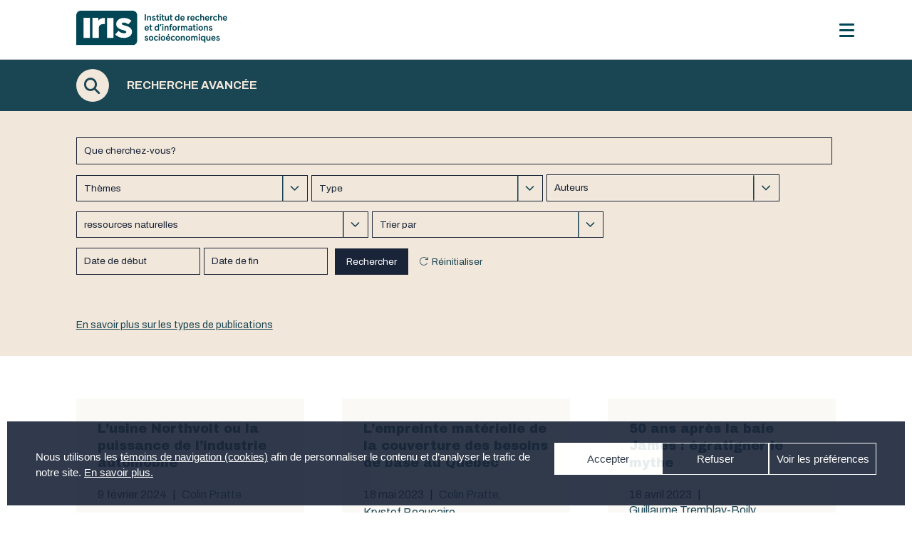

--- FILE ---
content_type: text/html; charset=UTF-8
request_url: https://iris-recherche.qc.ca/recherche/?_sft_post_tag=ressources-naturelles
body_size: 66568
content:

<!doctype html>
  <html lang="fr-CA" xmlns:og="http://opengraphprotocol.org/schema/" xmlns:fb="http://www.facebook.com/2008/fbml" >
  <head>
<!-- Google tag (gtag.js) confirmé 2024-09-05 -->
<script async src="https://www.googletagmanager.com/gtag/js?id=G-NGCJQR2KT7"></script>
<script>
  window.dataLayer = window.dataLayer || [];
  function gtag(){dataLayer.push(arguments);}
  gtag('js', new Date());

  gtag('config', 'G-NGCJQR2KT7');
</script>

    <meta property="og:type" content="article"/>
    <meta property="og:url" content="https://iris-recherche.qc.ca/recherche/"/>
    <meta property="og:site_name" content="Institut de recherche et d’informations socioéconomiques"/>


    <meta name="twitter:card" content="summary" />
    <meta name="twitter:url" content="https://iris-recherche.qc.ca/recherche/"/>
    <meta name="twitter:title" content="Recherche avancée">
    
      <meta property="og:title" content="Recherche avancée" />
      <meta property="og:description" content="" />


      <meta name="twitter:title" content="Recherche avancée">
      <meta name="twitter:description" content="">
      <meta name="twitter:card" content="summary_large_image">

    
  <meta charset="UTF-8" />
  <meta name="viewport" content="width=device-width, initial-scale=1" />
  <meta property="og:description" content="" />
  <meta property="fb:app_id" content="YOUR APPID"/><meta property="og:title" content="Recherche avancée"/><meta property="og:type" content="article"/><meta property="og:url" content="https://iris-recherche.qc.ca/recherche/"/><meta property="og:site_name" content="Institut de recherche et d’informations socioéconomiques"/><meta name="twitter:title" content="Recherche avancée"/><meta name="twitter:card" content="summary" /><meta name="twitter:url" content="https://iris-recherche.qc.ca/recherche/"/><meta property="og:image" content="http://example.com/image.jpg"/><meta name="twitter:image" content="http://example.com/image.jpg"/>  <title>Recherche avancée &#8211; Institut de recherche et d’informations socioéconomiques</title>
<meta name='robots' content='max-image-preview:large' />
<!-- Google tag (gtag.js) consent mode dataLayer added by Site Kit -->
<script id="google_gtagjs-js-consent-mode-data-layer">
window.dataLayer = window.dataLayer || [];function gtag(){dataLayer.push(arguments);}
gtag('consent', 'default', {"ad_personalization":"denied","ad_storage":"denied","ad_user_data":"denied","analytics_storage":"denied","functionality_storage":"denied","security_storage":"denied","personalization_storage":"denied","region":["AT","BE","BG","CH","CY","CZ","DE","DK","EE","ES","FI","FR","GB","GR","HR","HU","IE","IS","IT","LI","LT","LU","LV","MT","NL","NO","PL","PT","RO","SE","SI","SK"],"wait_for_update":500});
window._googlesitekitConsentCategoryMap = {"statistics":["analytics_storage"],"marketing":["ad_storage","ad_user_data","ad_personalization"],"functional":["functionality_storage","security_storage"],"preferences":["personalization_storage"]};
window._googlesitekitConsents = {"ad_personalization":"denied","ad_storage":"denied","ad_user_data":"denied","analytics_storage":"denied","functionality_storage":"denied","security_storage":"denied","personalization_storage":"denied","region":["AT","BE","BG","CH","CY","CZ","DE","DK","EE","ES","FI","FR","GB","GR","HR","HU","IE","IS","IT","LI","LT","LU","LV","MT","NL","NO","PL","PT","RO","SE","SI","SK"],"wait_for_update":500};
</script>
<!-- End Google tag (gtag.js) consent mode dataLayer added by Site Kit -->
<link rel='dns-prefetch' href='//www.googletagmanager.com' />
<link rel='dns-prefetch' href='//use.fontawesome.com' />
<link rel="alternate" type="application/rss+xml" title="Institut de recherche et d’informations socioéconomiques &raquo; Flux" href="https://iris-recherche.qc.ca/feed/" />
<link rel="alternate" type="application/rss+xml" title="Institut de recherche et d’informations socioéconomiques &raquo; Flux des commentaires" href="https://iris-recherche.qc.ca/comments/feed/" />
<link rel="alternate" title="oEmbed (JSON)" type="application/json+oembed" href="https://iris-recherche.qc.ca/wp-json/oembed/1.0/embed?url=https%3A%2F%2Firis-recherche.qc.ca%2Frecherche%2F" />
<link rel="alternate" title="oEmbed (XML)" type="text/xml+oembed" href="https://iris-recherche.qc.ca/wp-json/oembed/1.0/embed?url=https%3A%2F%2Firis-recherche.qc.ca%2Frecherche%2F&#038;format=xml" />
<meta property="fb:app_id" content="YOUR APPID"/><meta property="og:title" content="Recherche avancée"/><meta property="og:type" content="article"/><meta property="og:url" content="https://iris-recherche.qc.ca/recherche/"/><meta property="og:site_name" content="Institut de recherche et d’informations socioéconomiques"/><meta name="twitter:title" content="Recherche avancée"/><meta name="twitter:card" content="summary" /><meta name="twitter:url" content="https://iris-recherche.qc.ca/recherche/"/><meta property="og:image" content="http://example.com/image.jpg"/><meta name="twitter:image" content="http://example.com/image.jpg"/><style id='wp-img-auto-sizes-contain-inline-css'>
img:is([sizes=auto i],[sizes^="auto," i]){contain-intrinsic-size:3000px 1500px}
/*# sourceURL=wp-img-auto-sizes-contain-inline-css */
</style>
<style id='wp-emoji-styles-inline-css'>

	img.wp-smiley, img.emoji {
		display: inline !important;
		border: none !important;
		box-shadow: none !important;
		height: 1em !important;
		width: 1em !important;
		margin: 0 0.07em !important;
		vertical-align: -0.1em !important;
		background: none !important;
		padding: 0 !important;
	}
/*# sourceURL=wp-emoji-styles-inline-css */
</style>
<style id='wp-block-library-inline-css'>
:root{--wp-block-synced-color:#7a00df;--wp-block-synced-color--rgb:122,0,223;--wp-bound-block-color:var(--wp-block-synced-color);--wp-editor-canvas-background:#ddd;--wp-admin-theme-color:#007cba;--wp-admin-theme-color--rgb:0,124,186;--wp-admin-theme-color-darker-10:#006ba1;--wp-admin-theme-color-darker-10--rgb:0,107,160.5;--wp-admin-theme-color-darker-20:#005a87;--wp-admin-theme-color-darker-20--rgb:0,90,135;--wp-admin-border-width-focus:2px}@media (min-resolution:192dpi){:root{--wp-admin-border-width-focus:1.5px}}.wp-element-button{cursor:pointer}:root .has-very-light-gray-background-color{background-color:#eee}:root .has-very-dark-gray-background-color{background-color:#313131}:root .has-very-light-gray-color{color:#eee}:root .has-very-dark-gray-color{color:#313131}:root .has-vivid-green-cyan-to-vivid-cyan-blue-gradient-background{background:linear-gradient(135deg,#00d084,#0693e3)}:root .has-purple-crush-gradient-background{background:linear-gradient(135deg,#34e2e4,#4721fb 50%,#ab1dfe)}:root .has-hazy-dawn-gradient-background{background:linear-gradient(135deg,#faaca8,#dad0ec)}:root .has-subdued-olive-gradient-background{background:linear-gradient(135deg,#fafae1,#67a671)}:root .has-atomic-cream-gradient-background{background:linear-gradient(135deg,#fdd79a,#004a59)}:root .has-nightshade-gradient-background{background:linear-gradient(135deg,#330968,#31cdcf)}:root .has-midnight-gradient-background{background:linear-gradient(135deg,#020381,#2874fc)}:root{--wp--preset--font-size--normal:16px;--wp--preset--font-size--huge:42px}.has-regular-font-size{font-size:1em}.has-larger-font-size{font-size:2.625em}.has-normal-font-size{font-size:var(--wp--preset--font-size--normal)}.has-huge-font-size{font-size:var(--wp--preset--font-size--huge)}.has-text-align-center{text-align:center}.has-text-align-left{text-align:left}.has-text-align-right{text-align:right}.has-fit-text{white-space:nowrap!important}#end-resizable-editor-section{display:none}.aligncenter{clear:both}.items-justified-left{justify-content:flex-start}.items-justified-center{justify-content:center}.items-justified-right{justify-content:flex-end}.items-justified-space-between{justify-content:space-between}.screen-reader-text{border:0;clip-path:inset(50%);height:1px;margin:-1px;overflow:hidden;padding:0;position:absolute;width:1px;word-wrap:normal!important}.screen-reader-text:focus{background-color:#ddd;clip-path:none;color:#444;display:block;font-size:1em;height:auto;left:5px;line-height:normal;padding:15px 23px 14px;text-decoration:none;top:5px;width:auto;z-index:100000}html :where(.has-border-color){border-style:solid}html :where([style*=border-top-color]){border-top-style:solid}html :where([style*=border-right-color]){border-right-style:solid}html :where([style*=border-bottom-color]){border-bottom-style:solid}html :where([style*=border-left-color]){border-left-style:solid}html :where([style*=border-width]){border-style:solid}html :where([style*=border-top-width]){border-top-style:solid}html :where([style*=border-right-width]){border-right-style:solid}html :where([style*=border-bottom-width]){border-bottom-style:solid}html :where([style*=border-left-width]){border-left-style:solid}html :where(img[class*=wp-image-]){height:auto;max-width:100%}:where(figure){margin:0 0 1em}html :where(.is-position-sticky){--wp-admin--admin-bar--position-offset:var(--wp-admin--admin-bar--height,0px)}@media screen and (max-width:600px){html :where(.is-position-sticky){--wp-admin--admin-bar--position-offset:0px}}

/*# sourceURL=wp-block-library-inline-css */
</style><style id='global-styles-inline-css'>
:root{--wp--preset--aspect-ratio--square: 1;--wp--preset--aspect-ratio--4-3: 4/3;--wp--preset--aspect-ratio--3-4: 3/4;--wp--preset--aspect-ratio--3-2: 3/2;--wp--preset--aspect-ratio--2-3: 2/3;--wp--preset--aspect-ratio--16-9: 16/9;--wp--preset--aspect-ratio--9-16: 9/16;--wp--preset--color--black: #000000;--wp--preset--color--cyan-bluish-gray: #abb8c3;--wp--preset--color--white: #FFFFFF;--wp--preset--color--pale-pink: #f78da7;--wp--preset--color--vivid-red: #cf2e2e;--wp--preset--color--luminous-vivid-orange: #ff6900;--wp--preset--color--luminous-vivid-amber: #fcb900;--wp--preset--color--light-green-cyan: #7bdcb5;--wp--preset--color--vivid-green-cyan: #00d084;--wp--preset--color--pale-cyan-blue: #8ed1fc;--wp--preset--color--vivid-cyan-blue: #0693e3;--wp--preset--color--vivid-purple: #9b51e0;--wp--preset--color--dark-gray: #28303D;--wp--preset--color--gray: #39414D;--wp--preset--color--green: #D1E4DD;--wp--preset--color--blue: #D1DFE4;--wp--preset--color--purple: #D1D1E4;--wp--preset--color--red: #E4D1D1;--wp--preset--color--orange: #E4DAD1;--wp--preset--color--yellow: #EEEADD;--wp--preset--gradient--vivid-cyan-blue-to-vivid-purple: linear-gradient(135deg,rgb(6,147,227) 0%,rgb(155,81,224) 100%);--wp--preset--gradient--light-green-cyan-to-vivid-green-cyan: linear-gradient(135deg,rgb(122,220,180) 0%,rgb(0,208,130) 100%);--wp--preset--gradient--luminous-vivid-amber-to-luminous-vivid-orange: linear-gradient(135deg,rgb(252,185,0) 0%,rgb(255,105,0) 100%);--wp--preset--gradient--luminous-vivid-orange-to-vivid-red: linear-gradient(135deg,rgb(255,105,0) 0%,rgb(207,46,46) 100%);--wp--preset--gradient--very-light-gray-to-cyan-bluish-gray: linear-gradient(135deg,rgb(238,238,238) 0%,rgb(169,184,195) 100%);--wp--preset--gradient--cool-to-warm-spectrum: linear-gradient(135deg,rgb(74,234,220) 0%,rgb(151,120,209) 20%,rgb(207,42,186) 40%,rgb(238,44,130) 60%,rgb(251,105,98) 80%,rgb(254,248,76) 100%);--wp--preset--gradient--blush-light-purple: linear-gradient(135deg,rgb(255,206,236) 0%,rgb(152,150,240) 100%);--wp--preset--gradient--blush-bordeaux: linear-gradient(135deg,rgb(254,205,165) 0%,rgb(254,45,45) 50%,rgb(107,0,62) 100%);--wp--preset--gradient--luminous-dusk: linear-gradient(135deg,rgb(255,203,112) 0%,rgb(199,81,192) 50%,rgb(65,88,208) 100%);--wp--preset--gradient--pale-ocean: linear-gradient(135deg,rgb(255,245,203) 0%,rgb(182,227,212) 50%,rgb(51,167,181) 100%);--wp--preset--gradient--electric-grass: linear-gradient(135deg,rgb(202,248,128) 0%,rgb(113,206,126) 100%);--wp--preset--gradient--midnight: linear-gradient(135deg,rgb(2,3,129) 0%,rgb(40,116,252) 100%);--wp--preset--gradient--purple-to-yellow: linear-gradient(160deg, #D1D1E4 0%, #EEEADD 100%);--wp--preset--gradient--yellow-to-purple: linear-gradient(160deg, #EEEADD 0%, #D1D1E4 100%);--wp--preset--gradient--green-to-yellow: linear-gradient(160deg, #D1E4DD 0%, #EEEADD 100%);--wp--preset--gradient--yellow-to-green: linear-gradient(160deg, #EEEADD 0%, #D1E4DD 100%);--wp--preset--gradient--red-to-yellow: linear-gradient(160deg, #E4D1D1 0%, #EEEADD 100%);--wp--preset--gradient--yellow-to-red: linear-gradient(160deg, #EEEADD 0%, #E4D1D1 100%);--wp--preset--gradient--purple-to-red: linear-gradient(160deg, #D1D1E4 0%, #E4D1D1 100%);--wp--preset--gradient--red-to-purple: linear-gradient(160deg, #E4D1D1 0%, #D1D1E4 100%);--wp--preset--font-size--small: 18px;--wp--preset--font-size--medium: 20px;--wp--preset--font-size--large: 24px;--wp--preset--font-size--x-large: 42px;--wp--preset--font-size--extra-small: 16px;--wp--preset--font-size--normal: 20px;--wp--preset--font-size--extra-large: 40px;--wp--preset--font-size--huge: 96px;--wp--preset--font-size--gigantic: 144px;--wp--preset--spacing--20: 0.44rem;--wp--preset--spacing--30: 0.67rem;--wp--preset--spacing--40: 1rem;--wp--preset--spacing--50: 1.5rem;--wp--preset--spacing--60: 2.25rem;--wp--preset--spacing--70: 3.38rem;--wp--preset--spacing--80: 5.06rem;--wp--preset--shadow--natural: 6px 6px 9px rgba(0, 0, 0, 0.2);--wp--preset--shadow--deep: 12px 12px 50px rgba(0, 0, 0, 0.4);--wp--preset--shadow--sharp: 6px 6px 0px rgba(0, 0, 0, 0.2);--wp--preset--shadow--outlined: 6px 6px 0px -3px rgb(255, 255, 255), 6px 6px rgb(0, 0, 0);--wp--preset--shadow--crisp: 6px 6px 0px rgb(0, 0, 0);}:where(.is-layout-flex){gap: 0.5em;}:where(.is-layout-grid){gap: 0.5em;}body .is-layout-flex{display: flex;}.is-layout-flex{flex-wrap: wrap;align-items: center;}.is-layout-flex > :is(*, div){margin: 0;}body .is-layout-grid{display: grid;}.is-layout-grid > :is(*, div){margin: 0;}:where(.wp-block-columns.is-layout-flex){gap: 2em;}:where(.wp-block-columns.is-layout-grid){gap: 2em;}:where(.wp-block-post-template.is-layout-flex){gap: 1.25em;}:where(.wp-block-post-template.is-layout-grid){gap: 1.25em;}.has-black-color{color: var(--wp--preset--color--black) !important;}.has-cyan-bluish-gray-color{color: var(--wp--preset--color--cyan-bluish-gray) !important;}.has-white-color{color: var(--wp--preset--color--white) !important;}.has-pale-pink-color{color: var(--wp--preset--color--pale-pink) !important;}.has-vivid-red-color{color: var(--wp--preset--color--vivid-red) !important;}.has-luminous-vivid-orange-color{color: var(--wp--preset--color--luminous-vivid-orange) !important;}.has-luminous-vivid-amber-color{color: var(--wp--preset--color--luminous-vivid-amber) !important;}.has-light-green-cyan-color{color: var(--wp--preset--color--light-green-cyan) !important;}.has-vivid-green-cyan-color{color: var(--wp--preset--color--vivid-green-cyan) !important;}.has-pale-cyan-blue-color{color: var(--wp--preset--color--pale-cyan-blue) !important;}.has-vivid-cyan-blue-color{color: var(--wp--preset--color--vivid-cyan-blue) !important;}.has-vivid-purple-color{color: var(--wp--preset--color--vivid-purple) !important;}.has-black-background-color{background-color: var(--wp--preset--color--black) !important;}.has-cyan-bluish-gray-background-color{background-color: var(--wp--preset--color--cyan-bluish-gray) !important;}.has-white-background-color{background-color: var(--wp--preset--color--white) !important;}.has-pale-pink-background-color{background-color: var(--wp--preset--color--pale-pink) !important;}.has-vivid-red-background-color{background-color: var(--wp--preset--color--vivid-red) !important;}.has-luminous-vivid-orange-background-color{background-color: var(--wp--preset--color--luminous-vivid-orange) !important;}.has-luminous-vivid-amber-background-color{background-color: var(--wp--preset--color--luminous-vivid-amber) !important;}.has-light-green-cyan-background-color{background-color: var(--wp--preset--color--light-green-cyan) !important;}.has-vivid-green-cyan-background-color{background-color: var(--wp--preset--color--vivid-green-cyan) !important;}.has-pale-cyan-blue-background-color{background-color: var(--wp--preset--color--pale-cyan-blue) !important;}.has-vivid-cyan-blue-background-color{background-color: var(--wp--preset--color--vivid-cyan-blue) !important;}.has-vivid-purple-background-color{background-color: var(--wp--preset--color--vivid-purple) !important;}.has-black-border-color{border-color: var(--wp--preset--color--black) !important;}.has-cyan-bluish-gray-border-color{border-color: var(--wp--preset--color--cyan-bluish-gray) !important;}.has-white-border-color{border-color: var(--wp--preset--color--white) !important;}.has-pale-pink-border-color{border-color: var(--wp--preset--color--pale-pink) !important;}.has-vivid-red-border-color{border-color: var(--wp--preset--color--vivid-red) !important;}.has-luminous-vivid-orange-border-color{border-color: var(--wp--preset--color--luminous-vivid-orange) !important;}.has-luminous-vivid-amber-border-color{border-color: var(--wp--preset--color--luminous-vivid-amber) !important;}.has-light-green-cyan-border-color{border-color: var(--wp--preset--color--light-green-cyan) !important;}.has-vivid-green-cyan-border-color{border-color: var(--wp--preset--color--vivid-green-cyan) !important;}.has-pale-cyan-blue-border-color{border-color: var(--wp--preset--color--pale-cyan-blue) !important;}.has-vivid-cyan-blue-border-color{border-color: var(--wp--preset--color--vivid-cyan-blue) !important;}.has-vivid-purple-border-color{border-color: var(--wp--preset--color--vivid-purple) !important;}.has-vivid-cyan-blue-to-vivid-purple-gradient-background{background: var(--wp--preset--gradient--vivid-cyan-blue-to-vivid-purple) !important;}.has-light-green-cyan-to-vivid-green-cyan-gradient-background{background: var(--wp--preset--gradient--light-green-cyan-to-vivid-green-cyan) !important;}.has-luminous-vivid-amber-to-luminous-vivid-orange-gradient-background{background: var(--wp--preset--gradient--luminous-vivid-amber-to-luminous-vivid-orange) !important;}.has-luminous-vivid-orange-to-vivid-red-gradient-background{background: var(--wp--preset--gradient--luminous-vivid-orange-to-vivid-red) !important;}.has-very-light-gray-to-cyan-bluish-gray-gradient-background{background: var(--wp--preset--gradient--very-light-gray-to-cyan-bluish-gray) !important;}.has-cool-to-warm-spectrum-gradient-background{background: var(--wp--preset--gradient--cool-to-warm-spectrum) !important;}.has-blush-light-purple-gradient-background{background: var(--wp--preset--gradient--blush-light-purple) !important;}.has-blush-bordeaux-gradient-background{background: var(--wp--preset--gradient--blush-bordeaux) !important;}.has-luminous-dusk-gradient-background{background: var(--wp--preset--gradient--luminous-dusk) !important;}.has-pale-ocean-gradient-background{background: var(--wp--preset--gradient--pale-ocean) !important;}.has-electric-grass-gradient-background{background: var(--wp--preset--gradient--electric-grass) !important;}.has-midnight-gradient-background{background: var(--wp--preset--gradient--midnight) !important;}.has-small-font-size{font-size: var(--wp--preset--font-size--small) !important;}.has-medium-font-size{font-size: var(--wp--preset--font-size--medium) !important;}.has-large-font-size{font-size: var(--wp--preset--font-size--large) !important;}.has-x-large-font-size{font-size: var(--wp--preset--font-size--x-large) !important;}
/*# sourceURL=global-styles-inline-css */
</style>

<style id='classic-theme-styles-inline-css'>
/*! This file is auto-generated */
.wp-block-button__link{color:#fff;background-color:#32373c;border-radius:9999px;box-shadow:none;text-decoration:none;padding:calc(.667em + 2px) calc(1.333em + 2px);font-size:1.125em}.wp-block-file__button{background:#32373c;color:#fff;text-decoration:none}
/*# sourceURL=/wp-includes/css/classic-themes.min.css */
</style>
<link rel='stylesheet' id='cmplz-general-css' href='https://iris-recherche.qc.ca/wp-content/plugins/complianz-gdpr/assets/css/cookieblocker.min.css?ver=1768422149' media='all' />
<link rel='stylesheet' id='search-filter-plugin-styles-css' href='https://iris-recherche.qc.ca/wp-content/plugins/search-filter-pro/public/assets/css/search-filter.min.css?ver=2.5.13' media='all' />
<link rel='stylesheet' id='twenty-twenty-one-style-css' href='https://iris-recherche.qc.ca/wp-content/themes/twentytwentyone/style.css?ver=199999999999999999999.5' media='all' />
<style id='twenty-twenty-one-style-inline-css'>
:root{--global--color-background: #ffffff;--global--color-primary: #000;--global--color-secondary: #000;--button--color-background: #000;--button--color-text-hover: #000;}
/*# sourceURL=twenty-twenty-one-style-inline-css */
</style>
<link rel='stylesheet' id='twenty-twenty-one-print-style-css' href='https://iris-recherche.qc.ca/wp-content/themes/twentytwentyone/assets/css/print.css?ver=199999999999999999999.5' media='print' />
<link rel='stylesheet' id='wp-pagenavi-css' href='https://iris-recherche.qc.ca/wp-content/plugins/wp-pagenavi/pagenavi-css.css?ver=2.70' media='all' />
<link rel='stylesheet' id='responsive-menu-pro-font-awesome-css' href='https://use.fontawesome.com/releases/v5.2.0/css/all.css' media='all' />
<script src="https://iris-recherche.qc.ca/wp-includes/js/jquery/jquery.min.js?ver=3.7.1" id="jquery-core-js"></script>
<script src="https://iris-recherche.qc.ca/wp-includes/js/jquery/jquery-migrate.min.js?ver=3.4.1" id="jquery-migrate-js"></script>
<script id="search-filter-plugin-build-js-extra">
var SF_LDATA = {"ajax_url":"https://iris-recherche.qc.ca/wp-admin/admin-ajax.php","home_url":"https://iris-recherche.qc.ca/","extensions":[]};
//# sourceURL=search-filter-plugin-build-js-extra
</script>
<script src="https://iris-recherche.qc.ca/wp-content/plugins/search-filter-pro/public/assets/js/search-filter-build.min.js?ver=2.5.13" id="search-filter-plugin-build-js"></script>
<script src="https://iris-recherche.qc.ca/wp-content/plugins/search-filter-pro/public/assets/js/chosen.jquery.min.js?ver=2.5.13" id="search-filter-plugin-chosen-js"></script>
<script src="https://iris-recherche.qc.ca/wp-content/plugins/responsive-menu-pro/public/js/noscroll.js" id="responsive-menu-pro-noscroll-js"></script>

<!-- Google tag (gtag.js) snippet added by Site Kit -->
<!-- Google Analytics snippet added by Site Kit -->
<script src="https://www.googletagmanager.com/gtag/js?id=GT-TQLBMW8" id="google_gtagjs-js" async></script>
<script id="google_gtagjs-js-after">
window.dataLayer = window.dataLayer || [];function gtag(){dataLayer.push(arguments);}
gtag("set","linker",{"domains":["iris-recherche.qc.ca"]});
gtag("js", new Date());
gtag("set", "developer_id.dZTNiMT", true);
gtag("config", "GT-TQLBMW8", {"googlesitekit_post_type":"page"});
//# sourceURL=google_gtagjs-js-after
</script>
<link rel="https://api.w.org/" href="https://iris-recherche.qc.ca/wp-json/" /><link rel="alternate" title="JSON" type="application/json" href="https://iris-recherche.qc.ca/wp-json/wp/v2/pages/150" /><link rel="EditURI" type="application/rsd+xml" title="RSD" href="https://iris-recherche.qc.ca/xmlrpc.php?rsd" />

<link rel="canonical" href="https://iris-recherche.qc.ca/recherche/" />
<link rel='shortlink' href='https://iris-recherche.qc.ca/?p=150' />
<meta name="generator" content="Site Kit by Google 1.170.0" /><style>
        .wpap-loadmore-wrapper{
            display: flex;
            align-items: center;
            justify-content: center;
            margin: 20px 0;
        }
        .wpap-loadmore-wrapper .wpap-loadmore-button{
            background-color: #ffffff;
            color: ;
            width: 150px;
            height: 50px;
            text-align: center;
            cursor: pointer;
            border-radius: 0px;
            display: flex;
            align-items: center;
            justify-content: center;
            ;
            box-shadow: 1px 1px 10px 0 #b4b4b4;
            
        }
        .wpap-visibility-hidden{
           display: none;
        }
            .wp-ajax-pagination-loading{
                position:fixed;
                display: block;
                top:0;
                left: 0;
                width: 100%;
                height: 100%;
                background-color: rgba(0,0,0,0.4);
                z-index:10000;
                background-image: url('https://iris-recherche.qc.ca/wp-content/plugins/wp-ajax-pagination/assets/frontend/img/loader.gif');
                background-position: 50% 50%;
                background-size: 60px;
                background-repeat: no-repeat;
            }
            </style>			<style>.cmplz-hidden {
					display: none !important;
				}</style><style>.recentcomments a{display:inline !important;padding:0 !important;margin:0 !important;}</style><style id="custom-background-css">
body.custom-background { background-color: #ffffff; }
</style>
	
<!-- Google Tag Manager snippet added by Site Kit -->
<script>
			( function( w, d, s, l, i ) {
				w[l] = w[l] || [];
				w[l].push( {'gtm.start': new Date().getTime(), event: 'gtm.js'} );
				var f = d.getElementsByTagName( s )[0],
					j = d.createElement( s ), dl = l != 'dataLayer' ? '&l=' + l : '';
				j.async = true;
				j.src = 'https://www.googletagmanager.com/gtm.js?id=' + i + dl;
				f.parentNode.insertBefore( j, f );
			} )( window, document, 'script', 'dataLayer', 'GTM-PMCX8W22' );
			
</script>

<!-- End Google Tag Manager snippet added by Site Kit -->
<link rel="icon" href="https://iris-recherche.qc.ca/wp-content/uploads/2021/01/cropped-favicon-32x32.png" sizes="32x32" />
<link rel="icon" href="https://iris-recherche.qc.ca/wp-content/uploads/2021/01/cropped-favicon-192x192.png" sizes="192x192" />
<link rel="apple-touch-icon" href="https://iris-recherche.qc.ca/wp-content/uploads/2021/01/cropped-favicon-180x180.png" />
<meta name="msapplication-TileImage" content="https://iris-recherche.qc.ca/wp-content/uploads/2021/01/cropped-favicon-270x270.png" />
<style>button#responsive-menu-pro-button,
#responsive-menu-pro-container {
    display: none;
    -webkit-text-size-adjust: 100%;
}

#responsive-menu-pro-container {
    z-index: 99998;
}

@media screen and (max-width:1280px) {

    #responsive-menu-pro-container {
        display: block;
        position: fixed;
        top: 0;
        bottom: 0;        padding-bottom: 5px;
        margin-bottom: -5px;
        outline: 1px solid transparent;
        overflow-y: auto;
        overflow-x: hidden;
    }

    #responsive-menu-pro-container .responsive-menu-pro-search-box {
        width: 100%;
        padding: 0 2%;
        border-radius: 2px;
        height: 50px;
        -webkit-appearance: none;
    }

    #responsive-menu-pro-container.push-left,
    #responsive-menu-pro-container.slide-left {
        transform: translateX(-100%);
        -ms-transform: translateX(-100%);
        -webkit-transform: translateX(-100%);
        -moz-transform: translateX(-100%);
    }

    .responsive-menu-pro-open #responsive-menu-pro-container.push-left,
    .responsive-menu-pro-open #responsive-menu-pro-container.slide-left {
        transform: translateX(0);
        -ms-transform: translateX(0);
        -webkit-transform: translateX(0);
        -moz-transform: translateX(0);
    }

    #responsive-menu-pro-container.push-top,
    #responsive-menu-pro-container.slide-top {
        transform: translateY(-100%);
        -ms-transform: translateY(-100%);
        -webkit-transform: translateY(-100%);
        -moz-transform: translateY(-100%);
    }

    .responsive-menu-pro-open #responsive-menu-pro-container.push-top,
    .responsive-menu-pro-open #responsive-menu-pro-container.slide-top {
        transform: translateY(0);
        -ms-transform: translateY(0);
        -webkit-transform: translateY(0);
        -moz-transform: translateY(0);
    }

    #responsive-menu-pro-container.push-right,
    #responsive-menu-pro-container.slide-right {
        transform: translateX(100%);
        -ms-transform: translateX(100%);
        -webkit-transform: translateX(100%);
        -moz-transform: translateX(100%);
    }

    .responsive-menu-pro-open #responsive-menu-pro-container.push-right,
    .responsive-menu-pro-open #responsive-menu-pro-container.slide-right {
        transform: translateX(0);
        -ms-transform: translateX(0);
        -webkit-transform: translateX(0);
        -moz-transform: translateX(0);
    }

    #responsive-menu-pro-container.push-bottom,
    #responsive-menu-pro-container.slide-bottom {
        transform: translateY(100%);
        -ms-transform: translateY(100%);
        -webkit-transform: translateY(100%);
        -moz-transform: translateY(100%);
    }

    .responsive-menu-pro-open #responsive-menu-pro-container.push-bottom,
    .responsive-menu-pro-open #responsive-menu-pro-container.slide-bottom {
        transform: translateY(0);
        -ms-transform: translateY(0);
        -webkit-transform: translateY(0);
        -moz-transform: translateY(0);
    }

    #responsive-menu-pro-container,
    #responsive-menu-pro-container:before,
    #responsive-menu-pro-container:after,
    #responsive-menu-pro-container *,
    #responsive-menu-pro-container *:before,
    #responsive-menu-pro-container *:after {
        box-sizing: border-box;
        margin: 0;
        padding: 0;
    }

    #responsive-menu-pro-container #responsive-menu-pro-search-box,
    #responsive-menu-pro-container #responsive-menu-pro-additional-content,
    #responsive-menu-pro-container #responsive-menu-pro-title {
        padding: 25px 5%;
    }

    #responsive-menu-pro-container #responsive-menu-pro,
    #responsive-menu-pro-container #responsive-menu-pro ul {
        width: 100%;
   }

    #responsive-menu-pro-container #responsive-menu-pro ul.responsive-menu-pro-submenu {
        display: none;
    }

    #responsive-menu-pro-container #responsive-menu-pro ul.responsive-menu-pro-submenu.responsive-menu-pro-submenu-open {
     display: block;
    }        #responsive-menu-pro-container #responsive-menu-pro ul.responsive-menu-pro-submenu-depth-1 a.responsive-menu-pro-item-link {
            padding-left:10%;
        }

        #responsive-menu-pro-container #responsive-menu-pro ul.responsive-menu-pro-submenu-depth-2 a.responsive-menu-pro-item-link {
            padding-left:15%;
        }

        #responsive-menu-pro-container #responsive-menu-pro ul.responsive-menu-pro-submenu-depth-3 a.responsive-menu-pro-item-link {
            padding-left:20%;
        }

        #responsive-menu-pro-container #responsive-menu-pro ul.responsive-menu-pro-submenu-depth-4 a.responsive-menu-pro-item-link {
            padding-left:25%;
        }

        #responsive-menu-pro-container #responsive-menu-pro ul.responsive-menu-pro-submenu-depth-5 a.responsive-menu-pro-item-link {
            padding-left:30%;
        }
    #responsive-menu-pro-container li.responsive-menu-pro-item {
        width: 100%;
        list-style: none;
    }

    #responsive-menu-pro-container li.responsive-menu-pro-item a {
        width: 100%;
        display: block;
        text-decoration: none;
        position: relative;
    }

    #responsive-menu-pro-container #responsive-menu-pro li.responsive-menu-pro-item a {            padding: 0 5%;    }

    #responsive-menu-pro-container .responsive-menu-pro-submenu li.responsive-menu-pro-item a {            padding: 0 5%;    }


    #responsive-menu-pro-container li.responsive-menu-pro-item a .glyphicon,
    #responsive-menu-pro-container li.responsive-menu-pro-item a .fab,
    #responsive-menu-pro-container li.responsive-menu-pro-item a .fas {
        margin-right: 15px;
    }

    #responsive-menu-pro-container li.responsive-menu-pro-item a .responsive-menu-pro-subarrow {
        position: absolute;
        top: 0;
        bottom: 0;
        text-align: center;
        overflow: hidden;
    }

    #responsive-menu-pro-container li.responsive-menu-pro-item a .responsive-menu-pro-subarrow .glyphicon,
    #responsive-menu-pro-container li.responsive-menu-pro-item a .responsive-menu-pro-subarrow .fab,
    #responsive-menu-pro-container li.responsive-menu-pro-item a .responsive-menu-pro-subarrow .fas {
        margin-right: 0;
    }

    button#responsive-menu-pro-button .responsive-menu-pro-button-icon-inactive {
        display: none;
    }

    button#responsive-menu-pro-button {
        z-index: 99999;
        display: none;
        overflow: hidden;
        outline: none;
    }

    button#responsive-menu-pro-button img {
        max-width: 100%;
    }

    .responsive-menu-pro-label {
        display: inline-block;
        font-weight: 600;
        margin: 0 5px;
        vertical-align: middle;
        pointer-events: none;
    }

    .responsive-menu-pro-accessible {
        display: inline-block;
    }

    .responsive-menu-pro-accessible .responsive-menu-pro-box {
        display: inline-block;
        vertical-align: middle;
    }

    .responsive-menu-pro-label.responsive-menu-pro-label-top,
    .responsive-menu-pro-label.responsive-menu-pro-label-bottom {
        display: block;
        margin: 0 auto;
    }

    button#responsive-menu-pro-button {
        padding: 0 0;
        display: inline-block;
        cursor: pointer;
        transition-property: opacity, filter;
        transition-duration: 0.15s;
        transition-timing-function: linear;
        font: inherit;
        color: inherit;
        text-transform: none;
        background-color: transparent;
        border: 0;
        margin: 0;
    }

    .responsive-menu-pro-box {
        width:21px;
        height:19px;
        display: inline-block;
        position: relative;
    }

    .responsive-menu-pro-inner {
        display: block;
        top: 50%;
        margin-top:-1.5px;
    }

    .responsive-menu-pro-inner,
    .responsive-menu-pro-inner::before,
    .responsive-menu-pro-inner::after {
        width:21px;
        height:3px;
        background-color:rgba(0, 70, 84, 1);
        border-radius: 4px;
        position: absolute;
        transition-property: transform;
        transition-duration: 0.15s;
        transition-timing-function: ease;
    }

    .responsive-menu-pro-open .responsive-menu-pro-inner,
    .responsive-menu-pro-open .responsive-menu-pro-inner::before,
    .responsive-menu-pro-open .responsive-menu-pro-inner::after {
        background-color:rgba(0, 70, 84, 1);
    }

    button#responsive-menu-pro-button:hover .responsive-menu-pro-inner,
    button#responsive-menu-pro-button:hover .responsive-menu-pro-inner::before,
    button#responsive-menu-pro-button:hover .responsive-menu-pro-inner::after,
    button#responsive-menu-pro-button:hover .responsive-menu-pro-open .responsive-menu-pro-inner,
    button#responsive-menu-pro-button:hover .responsive-menu-pro-open .responsive-menu-pro-inner::before,
    button#responsive-menu-pro-button:hover .responsive-menu-pro-open .responsive-menu-pro-inner::after,
    button#responsive-menu-pro-button:focus .responsive-menu-pro-inner,
    button#responsive-menu-pro-button:focus .responsive-menu-pro-inner::before,
    button#responsive-menu-pro-button:focus .responsive-menu-pro-inner::after,
    button#responsive-menu-pro-button:focus .responsive-menu-pro-open .responsive-menu-pro-inner,
    button#responsive-menu-pro-button:focus .responsive-menu-pro-open .responsive-menu-pro-inner::before,
    button#responsive-menu-pro-button:focus .responsive-menu-pro-open .responsive-menu-pro-inner::after {
        background-color:rgba(0, 70, 84, 1);
    }

    .responsive-menu-pro-inner::before,
    .responsive-menu-pro-inner::after {
        content: "";
        display: block;
    }

    .responsive-menu-pro-inner::before {
        top:-8px;
    }

    .responsive-menu-pro-inner::after {
        bottom:-8px;
    }.responsive-menu-pro-boring .responsive-menu-pro-inner,
.responsive-menu-pro-boring .responsive-menu-pro-inner::before,
.responsive-menu-pro-boring .responsive-menu-pro-inner::after {
    transition-property: none;
}

.responsive-menu-pro-boring.is-active .responsive-menu-pro-inner {
    transform: rotate(45deg);
}

.responsive-menu-pro-boring.is-active .responsive-menu-pro-inner::before {
    top: 0;
    opacity: 0;
}

.responsive-menu-pro-boring.is-active .responsive-menu-pro-inner::after {
    bottom: 0;
    transform: rotate(-90deg);
}
    button#responsive-menu-pro-button {
        width:55px;
        height:55px;
        position:absolute;
        top:15px;right:5%;
        display: inline-block;
        transition: transform 0.5s, background-color 0.5s;           background:rgba(255, 255, 255, 1);    }        .responsive-menu-pro-open button#responsive-menu-pro-button:hover,
        .responsive-menu-pro-open button#responsive-menu-pro-button:focus,
        button#responsive-menu-pro-button:hover,
        button#responsive-menu-pro-button:focus {
            background:rgba(255, 255, 255, 1);
         }        .responsive-menu-pro-open button#responsive-menu-pro-button {
            background:rgba(255, 255, 255, 1);
         }
    button#responsive-menu-pro-button .responsive-menu-pro-box {
        color:rgba(0, 70, 84, 1);
        pointer-events: none;
    }

    .responsive-menu-pro-open button#responsive-menu-pro-button .responsive-menu-pro-box {
        color:rgba(0, 70, 84, 1);
    }

    .responsive-menu-pro-label {
        color:#ffffff;
        font-size:14px;
        line-height:13px;        pointer-events: none;
    }

    .responsive-menu-pro-label .responsive-menu-pro-button-text-open {
        display: none;
    }
    .responsive-menu-pro-fade-top #responsive-menu-pro-container,
    .responsive-menu-pro-fade-left #responsive-menu-pro-container,
    .responsive-menu-pro-fade-right #responsive-menu-pro-container,
    .responsive-menu-pro-fade-bottom #responsive-menu-pro-container {
        display: none;
    }
    #responsive-menu-pro-container {
        width:100%;left: 0;            background:rgba(0, 70, 84, 1);        transition: transform 0.5s;
        text-align:center;            font-family:' Archivo Black';    }

    #responsive-menu-pro-container #responsive-menu-pro-wrapper {
        background:rgba(0, 70, 84, 1);
    }

    #responsive-menu-pro-container #responsive-menu-pro-additional-content {
        color:#ffffff;
    }

    #responsive-menu-pro-container .responsive-menu-pro-search-box {
        background:#ffffff;
        border: 2px solid #dadada;
        color:#333333;
    }

    #responsive-menu-pro-container .responsive-menu-pro-search-box:-ms-input-placeholder {
        color:#c7c7cd;
    }

    #responsive-menu-pro-container .responsive-menu-pro-search-box::-webkit-input-placeholder {
        color:#c7c7cd;
    }

    #responsive-menu-pro-container .responsive-menu-pro-search-box:-moz-placeholder {
        color:#c7c7cd;
        opacity: 1;
    }

    #responsive-menu-pro-container .responsive-menu-pro-search-box::-moz-placeholder {
        color:#c7c7cd;
        opacity: 1;
    }

    #responsive-menu-pro-container .responsive-menu-pro-item-link,
    #responsive-menu-pro-container #responsive-menu-pro-title,
    #responsive-menu-pro-container .responsive-menu-pro-subarrow {
        transition: background-color 0.5s,
                    border-color 0.5s,
                    color 0.5s;
    }

    #responsive-menu-pro-container #responsive-menu-pro-title {
        background-color:rgba(0, 70, 84, 1);
        color:#ffffff;
        font-size:15px;
        text-align:left;
    }

    #responsive-menu-pro-container #responsive-menu-pro-title a {
        color:#ffffff;
        font-size:15px;
        text-decoration: none;
    }

    #responsive-menu-pro-container #responsive-menu-pro-title a:hover {
        color:#ffffff;
    }

    #responsive-menu-pro-container #responsive-menu-pro-title:hover {
        background-color:rgba(0, 70, 84, 1);
        color:#ffffff;
    }

    #responsive-menu-pro-container #responsive-menu-pro-title:hover a {
        color:#ffffff;
    }

    #responsive-menu-pro-container #responsive-menu-pro-title #responsive-menu-pro-title-image {
        display: inline-block;
        vertical-align: middle;
        max-width: 100%;
        margin-bottom: 15px;
    }

    #responsive-menu-pro-container #responsive-menu-pro-title #responsive-menu-pro-title-image img {        max-width: 100%;
    }

    #responsive-menu-pro-container #responsive-menu-pro > li.responsive-menu-pro-item:first-child > a {
        border-top:0px solid #212121;
    }

    #responsive-menu-pro-container #responsive-menu-pro li.responsive-menu-pro-item .responsive-menu-pro-item-link {
        font-size:15px;
    }

    #responsive-menu-pro-container #responsive-menu-pro li.responsive-menu-pro-item a {
        line-height:40px;
        border-bottom:0px solid #212121;
        color:#ffffff;
        background-color:rgba(0, 70, 84, 1);            height:40px;    }

    #responsive-menu-pro-container #responsive-menu-pro li.responsive-menu-pro-item a:hover,
    #responsive-menu-pro-container #responsive-menu-pro li.responsive-menu-pro-item a:focus {
        color:#ffffff;
        background-color:rgba(0, 70, 84, 1);
        border-color:#212121;
    }

    #responsive-menu-pro-container #responsive-menu-pro li.responsive-menu-pro-item a:hover .responsive-menu-pro-subarrow,
    #responsive-menu-pro-container #responsive-menu-pro li.responsive-menu-pro-item a:focus .responsive-menu-pro-subarrow  {
        color:#ffffff;
        border-color:rgba(0, 70, 84, 1);
        background-color:rgba(0, 70, 84, 1);
    }

    #responsive-menu-pro-container #responsive-menu-pro li.responsive-menu-pro-item a:hover .responsive-menu-pro-subarrow.responsive-menu-pro-subarrow-active,
    #responsive-menu-pro-container #responsive-menu-pro li.responsive-menu-pro-item a:focus .responsive-menu-pro-subarrow.responsive-menu-pro-subarrow-active {
        color:#ffffff;
        border-color:rgba(0, 70, 84, 1);
        background-color:rgba(0, 70, 84, 1);
    }

    #responsive-menu-pro-container #responsive-menu-pro li.responsive-menu-pro-item a .responsive-menu-pro-subarrow {right: 0;
        height:40px;
        line-height:40px;
        width:40px;
        color:#ffffff;        border-left:0px solid rgba(0, 70, 84, 1);        background-color:rgba(0, 70, 84, 1);
    }

    #responsive-menu-pro-container #responsive-menu-pro li.responsive-menu-pro-item a .responsive-menu-pro-subarrow.responsive-menu-pro-subarrow-active {
        color:#ffffff;
        border-color:rgba(0, 70, 84, 1);
        background-color:rgba(0, 70, 84, 1);
    }

    #responsive-menu-pro-container #responsive-menu-pro li.responsive-menu-pro-item a .responsive-menu-pro-subarrow.responsive-menu-pro-subarrow-active:hover,
    #responsive-menu-pro-container #responsive-menu-pro li.responsive-menu-pro-item a .responsive-menu-pro-subarrow.responsive-menu-pro-subarrow-active:focus  {
        color:#ffffff;
        border-color:rgba(0, 70, 84, 1);
        background-color:rgba(0, 70, 84, 1);
    }

    #responsive-menu-pro-container #responsive-menu-pro li.responsive-menu-pro-item a .responsive-menu-pro-subarrow:hover,
    #responsive-menu-pro-container #responsive-menu-pro li.responsive-menu-pro-item a .responsive-menu-pro-subarrow:focus {
        color:#ffffff;
        border-color:rgba(0, 70, 84, 1);
        background-color:rgba(0, 70, 84, 1);
    }

    #responsive-menu-pro-container #responsive-menu-pro li.responsive-menu-pro-item.responsive-menu-pro-current-item > .responsive-menu-pro-item-link {
        background-color:rgba(0, 70, 84, 1);
        color:#ffffff;
        border-color:#212121;
    }

    #responsive-menu-pro-container #responsive-menu-pro li.responsive-menu-pro-item.responsive-menu-pro-current-item > .responsive-menu-pro-item-link:hover {
        background-color:rgba(0, 70, 84, 1);
        color:#ffffff;
        border-color:#3f3f3f;
    }        #responsive-menu-pro-container #responsive-menu-pro ul.responsive-menu-pro-submenu li.responsive-menu-pro-item .responsive-menu-pro-item-link {            font-size:13px;
            text-align:left;
        }

        #responsive-menu-pro-container #responsive-menu-pro ul.responsive-menu-pro-submenu li.responsive-menu-pro-item a {                height:40px;            line-height:40px;
            border-bottom:1px solid #212121;
            color:#fff;
            background-color:#212121;
        }

        #responsive-menu-pro-container #responsive-menu-pro ul.responsive-menu-pro-submenu li.responsive-menu-pro-item a:hover,
        #responsive-menu-pro-container #responsive-menu-pro ul.responsive-menu-pro-submenu li.responsive-menu-pro-item a:focus {
            color:#fff;
            background-color:#3f3f3f;
            border-color:#212121;
        }

        #responsive-menu-pro-container #responsive-menu-pro ul.responsive-menu-pro-submenu li.responsive-menu-pro-item a:hover .responsive-menu-pro-subarrow {
            color:#fff;
            border-color:#3f3f3f;
            background-color:#3f3f3f;
        }

        #responsive-menu-pro-container #responsive-menu-pro ul.responsive-menu-pro-submenu li.responsive-menu-pro-item a:hover .responsive-menu-pro-subarrow.responsive-menu-pro-subarrow-active {
            color:#fff;
            border-color:#3f3f3f;
            background-color:#3f3f3f;
        }

        #responsive-menu-pro-container #responsive-menu-pro ul.responsive-menu-pro-submenu li.responsive-menu-pro-item a .responsive-menu-pro-subarrow {                left:unset;
                right:0;           
            height:39px;
            line-height:39px;
            width:40px;
            color:#fff;                border-left:1px solid #212121;
                border-right:unset;
            
            background-color:#212121;
        }

        #responsive-menu-pro-container #responsive-menu-pro ul.responsive-menu-pro-submenu li.responsive-menu-pro-item a .responsive-menu-pro-subarrow.responsive-menu-pro-subarrow-active {
            color:#fff;
            border-color:#212121;
            background-color:#212121;
        }

        #responsive-menu-pro-container #responsive-menu-pro ul.responsive-menu-pro-submenu li.responsive-menu-pro-item a .responsive-menu-pro-subarrow.responsive-menu-pro-subarrow-active:hover {
            color:#fff;
            border-color:#3f3f3f;
            background-color:#3f3f3f;
        }

        #responsive-menu-pro-container #responsive-menu-pro ul.responsive-menu-pro-submenu li.responsive-menu-pro-item a .responsive-menu-pro-subarrow:hover {
            color:#fff;
            border-color:#3f3f3f;
            background-color:#3f3f3f;
        }

        #responsive-menu-pro-container #responsive-menu-pro ul.responsive-menu-pro-submenu li.responsive-menu-pro-item.responsive-menu-pro-current-item > .responsive-menu-pro-item-link {
            background-color:#212121;
            color:#fff;
            border-color:#212121;
        }

        #responsive-menu-pro-container #responsive-menu-pro ul.responsive-menu-pro-submenu li.responsive-menu-pro-item.responsive-menu-pro-current-item > .responsive-menu-pro-item-link:hover {
            background-color:#3f3f3f;
            color:#fff;
            border-color:#3f3f3f;
        }
}
</style><script>jQuery(document).ready(function($) {

    var ResponsiveMenuPro = {
        trigger: '#responsive-menu-pro-button',
        animationSpeed:500,
        breakpoint:1280,        isOpen: false,
        activeClass: 'is-active',
        container: '#responsive-menu-pro-container',
        openClass: 'responsive-menu-pro-open',
        activeArrow: '<span class="fas fa-fal fa-angle-up"></span>',
        inactiveArrow: '<span class="fas fa-fal fa-angle-down"></span>',
        wrapper: '#responsive-menu-pro-wrapper',
        linkElement: '.responsive-menu-pro-item-link',
        subMenuTransitionTime:200,
        originalHeight: '',
        openMenu: function() {
            $(this.trigger).addClass(this.activeClass);
            $('html').addClass(this.openClass);
            $('.responsive-menu-pro-button-icon-active').hide();
            $('.responsive-menu-pro-button-icon-inactive').show();                this.fadeMenuIn();
            this.isOpen = true;
        },
        closeMenu: function() {
            $(this.trigger).removeClass(this.activeClass);
            $('html').removeClass(this.openClass);
            $('.responsive-menu-pro-button-icon-inactive').hide();
            $('.responsive-menu-pro-button-icon-active').show();                this.fadeMenuOut();
            $("#responsive-menu-pro > li").removeAttr('style');
            this.isOpen = false;
        },        triggerMenu: function() {
            this.isOpen ? this.closeMenu() : this.openMenu();
        },
        triggerSubArrow: function(subarrow) {
            var sub_menu = $(subarrow).parent().siblings('.responsive-menu-pro-submenu');
            var self = this;
                if(sub_menu.hasClass('responsive-menu-pro-submenu-open')) {
                    sub_menu.slideUp(self.subMenuTransitionTime, 'linear',function() {
                        $(this).css('display', '');
                    }).removeClass('responsive-menu-pro-submenu-open');
                    $(subarrow).html(this.inactiveArrow);
                    $(subarrow).removeClass('responsive-menu-pro-subarrow-active');
                } else {
                    sub_menu.slideDown(self.subMenuTransitionTime, 'linear').addClass('responsive-menu-pro-submenu-open');
                    $(subarrow).html(this.activeArrow);
                    $(subarrow).addClass('responsive-menu-pro-subarrow-active');
                }
        },
        menuHeight: function() {
            return $(this.container).height();
        },
        menuWidth: function() {
            return $(this.container).width();
        },
        wrapperHeight: function() {
            return $(this.wrapper).height();
        },            fadeMenuIn: function() {
                $(this.container)
                    .fadeIn(this.animationSpeed);
            },
            fadeMenuOut: function() {
                $(this.container)
                    .fadeOut(this.animationSpeed, function() {
                        $(this).css('display', '');
                    });

            },
        init: function() {

            var self = this;
            $(this.trigger).on('click', function(e){
                e.stopPropagation();
                self.triggerMenu();
            });

            $(this.trigger).mouseup(function(){
                $(self.trigger).blur();
            });

            $('.responsive-menu-pro-subarrow').on('click', function(e) {
                e.preventDefault();
                e.stopPropagation();
                self.triggerSubArrow(this);
            });

            $(window).resize(function() {
                if($(window).width() >= self.breakpoint) {
                    if(self.isOpen){
                        self.closeMenu();
                    }
                    $('#responsive-menu-pro, .responsive-menu-pro-submenu').removeAttr('style');
                } else {                }
            });
             /* Desktop menu : hide on scroll down / show on scroll Up */            $(this.trigger).mousedown(function(e){
                e.preventDefault();
                e.stopPropagation();
            });            if (jQuery('#responsive-menu-pro-button').css('display') != 'none') {

                $('#responsive-menu-pro-button,#responsive-menu-pro a.responsive-menu-pro-item-link,#responsive-menu-pro-wrapper input').focus( function() {
                    $(this).addClass('is-active');
                    $('html').addClass('responsive-menu-pro-open');
                    $('#responsive-menu-pro li').css({"opacity": "1", "margin-left": "0"});
                });

                $('a,input,button').focusout( function( event ) {
                    if ( ! $(this).parents('#responsive-menu-pro-container').length ) {
                        $('html').removeClass('responsive-menu-pro-open');
                        $('#responsive-menu-pro-button').removeClass('is-active');
                    }
                });
            } else {            }            $('#responsive-menu-pro a.responsive-menu-pro-item-link').keydown(function(event) {
                if ( [13,27,32,35,36,37,38,39,40].indexOf( event.keyCode) == -1) {
                    return;
                }
                var link = $(this);
                switch(event.keyCode) {
                    case 13:                        link.click();
                        break;
                    case 27:                        var dropdown = link.parent('li').parents('.responsive-menu-pro-submenu');
                        if ( dropdown.length > 0 ) {
                            dropdown.hide();
                            dropdown.prev().focus();
                        }
                        break;
                    case 32:                        var dropdown = link.parent('li').find('.responsive-menu-pro-submenu');
                        if ( dropdown.length > 0 ) {
                            dropdown.show();
                            dropdown.find('a, input, button, textarea').filter(':visible').first().focus();
                        }
                        break;
                    case 35:                        var dropdown = link.parent('li').find('.responsive-menu-pro-submenu');
                        if ( dropdown.length > 0 ) {
                            dropdown.hide();
                        }
                        $(this).parents('#responsive-menu-pro').find('a.responsive-menu-pro-item-link').filter(':visible').last().focus();
                        break;
                    case 36:                        var dropdown = link.parent('li').find('.responsive-menu-pro-submenu');
                        if( dropdown.length > 0 ) {
                            dropdown.hide();
                        }

                        $(this).parents('#responsive-menu-pro').find('a.responsive-menu-pro-item-link').filter(':visible').first().focus();
                        break;
                    case 37:
                        event.preventDefault();
                        event.stopPropagation();                        if ( link.parent('li').prevAll('li').filter(':visible').first().length == 0) {
                            link.parent('li').nextAll('li').filter(':visible').last().find('a').first().focus();
                        } else {
                            link.parent('li').prevAll('li').filter(':visible').first().find('a').first().focus();
                        }                        if ( link.parent('li').children('.responsive-menu-pro-submenu').length ) {
                            link.parent('li').children('.responsive-menu-pro-submenu').hide();
                        }
                        break;
                    case 38:                        var dropdown = link.parent('li').find('.responsive-menu-pro-submenu');
                        if( dropdown.length > 0 ) {
                            event.preventDefault();
                            event.stopPropagation();
                            dropdown.find('a, input, button, textarea').filter(':visible').first().focus();
                        } else {
                            if ( link.parent('li').prevAll('li').filter(':visible').first().length == 0) {
                                link.parent('li').nextAll('li').filter(':visible').last().find('a').first().focus();
                            } else {
                                link.parent('li').prevAll('li').filter(':visible').first().find('a').first().focus();
                            }
                        }
                        break;
                    case 39:
                        event.preventDefault();
                        event.stopPropagation();                        if( link.parent('li').nextAll('li').filter(':visible').first().length == 0) {
                            link.parent('li').prevAll('li').filter(':visible').last().find('a').first().focus();
                        } else {
                            link.parent('li').nextAll('li').filter(':visible').first().find('a').first().focus();
                        }                        if ( link.parent('li').children('.responsive-menu-pro-submenu').length ) {
                            link.parent('li').children('.responsive-menu-pro-submenu').hide();
                        }
                        break;
                    case 40:                        var dropdown = link.parent('li').find('.responsive-menu-pro-submenu');
                        if ( dropdown.length > 0 ) {
                            event.preventDefault();
                            event.stopPropagation();
                            dropdown.find('a, input, button, textarea').filter(':visible').first().focus();
                        } else {
                            if( link.parent('li').nextAll('li').filter(':visible').first().length == 0) {
                                link.parent('li').prevAll('li').filter(':visible').last().find('a').first().focus();
                            } else {
                                link.parent('li').nextAll('li').filter(':visible').first().find('a').first().focus();
                            }
                        }
                        break;
                    }
            });

        }
    };
    ResponsiveMenuPro.init();
});
</script>
  <link rel="preconnect" href="https://fonts.gstatic.com">
  <link href="https://fonts.googleapis.com/css2?family=Archivo+Black&family=Archivo:wght@400;500;600;700&display=swap" rel="stylesheet">


  <link rel="stylesheet" type="text/css" href="https://iris-recherche.qc.ca/wp-content/themes/twentytwentyone/slick/slick.css">
  <link rel="stylesheet" type="text/css" href="https://iris-recherche.qc.ca/wp-content/themes/twentytwentyone/slick/slick-theme.css">
  <script type="text/javascript" src="//cdn.jsdelivr.net/npm/slick-carousel@1.8.1/slick/slick.min.js"></script>
  <script src="https://kit.fontawesome.com/199355dad6.js" crossorigin="anonymous"></script>
  <link rel="stylesheet" href="https://cdnjs.cloudflare.com/ajax/libs/limonte-sweetalert2/7.2.0/sweetalert2.min.css">
  <script src="https://cdnjs.cloudflare.com/ajax/libs/limonte-sweetalert2/7.2.0/sweetalert2.all.min.js"></script>
</head>

<style type="text/css">
  #site-header ul.rss-ctn li:first-child{
    margin:0 8px 0 0;
  }
  #site-header ul.rss-ctn li{
    margin: 0 8px;
  }
  .home .bgImg{
    background-size: cover;
  }
  #site-footer .content ul.rss-ctn li{
    margin: 0 8px!important;
  }
  #site-footer .content ul.rss-ctn li:first-child{
    margin-left: 0!important;
  }
  .second-content2,
  .slick-track,
  .slick-list,
  .SliderVdette .slick-slider{
    overflow: hidden!important;
  }
    .SliderVdette .slick-slide{
    opacity: 0;
  }
  .slick-cloned,
  .slick-slide.slick-current {
    opacity: 1;
  }
  #site-header .top-ctn ul li ul{
    width: max-content!important;
    min-width:225px ;
  }
  #site-header ul.primaire-ctn li ul li:last-of-type{
    padding-bottom: 0!important;
  }
#site-header li{
  font-size: 15px!important;
}
  #site-footer .flex-ctn, #site-header .flex-ctn, .banner .flex-ctn, .content5050 .flex-ctn, .content100 .flex-ctn, .content-h7525 .flex-ctn, .content-h2575 .flex-ctn, .contentIcon .flex-ctn, .btn-container .flex-ctn, .suggestion-element .flex-ctn, .comment .flex-ctn, .moreArticle .insideArticle, .superVedette .flex-ctn, .vedette .flex-ctn, .publication .flex-ctn{
    max-width: 2000px!important;
  }
  #site-header .top-ctn ul li a{
    color: #1A4553 !important;
  }
  #site-header ul.primaire-ctn li ul{
    text-align: left!important;
  }
  #site-header ul.primaire-ctn li ul {
    background-color: #FFFFFF!important;
    text-align: left!important;
    padding: 25px!important;
    position: absolute!important;
    top: 23px!important;

    z-index: 5!important;
    left: 15px !important;
    transform: none!important;
}
  #site-header ul.primaire-ctn li ul:after,
  #site-header ul.primaire-ctn li ul:before{
    display: none!important;
  }
#site-header img{
  max-height: 50px!important;
}

#site-header .top-ctn ul li.menu-item-has-children > a::after,#site-header ul.primaire-ctn li.menu-item-has-children > a::after {

    font-family: "Font Awesome 6 Pro";

}
.home #site-content section.superVedette .content {

    padding-right: 6%;
}
  .btn a{
    font-size: 16px!important;
    font-weight: 700!important;
    text-decoration: underline!important;
  }
  .btn i{
    background-color: #E9A143!important;
    border-radius: 100%;
    width: 25px!important;
    height: 25px!important;
    color: #fff;
    font-size: 13px!important;
  }
.contentArticle  #ez-toc-container  li:before{
  padding-right: 26px!important;
}

#nf-field-9-container .nf-field-element input.btn-quarterly{
    color: #FFFFFF !important;
    background-color: #E9A143;
    border: 2px solid #E9A143;
}

#nf-field-9-container .nf-field-element input.btn-quarterly:hover {
    color: #E9A143 !important;
    background-color: transparent;
    border: 2px solid #E9A143;
}
  html
  .entry-content,
  .entry-footer,
  .entry-header a,
  .nav-links
  {
    font-family: "Archivo", sans-serif!important;
    font-size: 16px;
  }
   .nav-links,
   .entry-footer{
    margin-bottom: 50px;
   }
  .suggestion-element.bravoChampionne{
  background-color: #fff;
}
  .bravoChampionne .lowerCase{
    display: inline-block!important;
  }
  .asside-article .categories {
    margin-top: -250px!important;
  }
    @media only screen and (max-width: 1375px){
          #site-header ul.primaire-ctn > li {
        padding: 0 15px !important;
    }
    }
  @media only screen and (max-width: 1680px){
    #site-header ul.primaire-ctn > li {
    padding-left: 20px;
    padding-right: 20px;
}
#site-header ul.primaire-ctn li ul{
          left: -11px !important;

}


  }
@media only screen and (max-width: 1280px){
  .specialSkin .container-slider h2 span{
    font-size: 18px;
    line-height: 1!important;
  }

}
@media only screen and (max-width: 1516px) {
      #site-header ul.primaire-ctn li .sub-menu li{
        padding-left: 0!important;
        padding-bottom: 25px!important;
    }
}
  @media only screen and (max-width: 1024px){
      .specialSkin .container-slider h2 span{
    font-size: 30px;
    line-height: 1!important;
  }
    #site-header .asside-article .stats, #site-content .asside-article .stats, #site-footer .asside-article .stats{
      margin: 25px 0 0 0 !important;
    }
     .asside-article .categories {
      margin-top: 0!important;
     }
    html #site-content .content2575 .inverseMobile .noPaddingT.asside-article {
      padding-left: 8.33%!important;
        padding-right: 8.33%!important;
        max-width: fit-content;
    }
   html #site-content  .inverseMobile .noPaddingT.h7525-text {
 padding-right: 8.33%!important;
 padding-left: 8.33%!important;
    }
    .inverseMobile{
     flex-direction: column-reverse;
   }
 }
 .noPaddingT{
  padding-top: 0!important;
}
.noPaddingB{
  padding-bottom: 0!important;
}
.page-template-auteurs .information-script .auteursListing li:after{
  margin-left: -2px!important;
}

.pingback{display: none;}

.auteurPub .type{
  margin-bottom: 10px!important;
}
#site-content select option{
  text-align: left;
}

.featured_caption p{
  color: #888!important;
  font-family: Roboto,sans-serif!important;
  font-size: 11px!important;
  font-style: normal!important;
  font-weight: 400!important;
  justify-content: space-between!important;
  text-decoration: none!important;
}
.chosen-container-single .chosen-single span {
  /*font-size: 11px!important;*/
}
.home #site-content section.banner .col-left .searchandfilter ul li.sf-field-search label input{
  margin-left: 0!important;
}
.home #site-content section.banner .sf-field-search:before{
  margin-left: 0.5%!important;
  margin-top: 4px!important;
}
.banner .icon{
  margin-right: 25px!important;
}

.asside-article .btn{
  padding-top: 10px;
}



.slidePopUp{
  bottom: 0!important;
}
figure{
  margin: 20px 0!important;
}
figcaption{
  align-items: center;
  color: #888;
  display: flex;
  font-family: Roboto,sans-serif;
  font-size: 11px;
  line-height: 13px;
  font-style: normal;
  font-weight: 400;
  justify-content: space-between;
  text-decoration: none;
}
.titre-illustration{
  font-size: 22px;
  line-height: 28px;
  font-weight: 700;
}
.listIcon{
  justify-content: center!important;
}
select {

  -webkit-appearance:none; /* remove the strong OSX influence from Webkit */
}

.sf-option-active{
  padding-left: 15px!important;
}


.information-script h3{
  width: 100%;
}

.stats ul,.contentArticle ul {
  list-style: none;
  margin-left: 0;
  padding-left: 0;
}

.stats li,.contentArticle li {
  padding-left: 1em;
  text-indent: -1em;
}

.stats li:before,.contentArticle li:before {
  content: "↘";
  padding-right: 5px;
}

blockquote{
  background-color: #f9f9f9;
  border-left: 11px solid #e6e4e1;
  padding: 1em 1em 1em 1.5em;
  color: #656565;
  font-style: italic;
  font-weight: 400;
  margin-left: 0;
  margin-top: 1em;
  font-size: 14px;
  line-height: 22px;
  border-radius: 11px;
  background: linear-gradient(to bottom right,#f5f2f0 0,#fff 100%);

}
blockquote p{
  font-size: 14px!important;
  line-height: 22px!important;
}

.bravoChampionne a {
  font-weight: normal!important;
  width: 100%;

}
.bravoChampionne .auteursListing  li a {
  margin-right: 0px !important;

}
.searchandfilter ul.chosen-results li:first-child{
  padding: 0 15px!important;
}
.bravoChampionne li {
  margin-bottom: 0;
  font-size: 15px!important;
  line-height: 12px!important;
}
.btns:hover{
  cursor: pointer;
}
article ul,
article ol{
  margin-bottom: 15px;
}
article ol{
  padding-left: 18px;
}
article ol li,
article ul li{
  margin-bottom: 8px;
}
.bannerContainer{
  display: inline-flex;
  align-items: center;
}
.bannerContainer .icon{
  margin-right: 25px!important;
}
.wp-pagenavi{
  text-align: center;
}
#site-content .wp-pagenavi a, .wp-pagenavi span{
  border: none;
  color: #1A4553!important;
  text-decoration: none;
}

#site-content .wp-pagenavi a:hover,
.wp-pagenavi span.current{
  color: #fff!important;
  background-color: #1A4553;
  font-weight: normal!important;
}
.hidden {
  display: none!important;
  visibility: hidden!important;
}
.authorBar{
 padding: 0 5px;
}
#site-content .banner{
  padding: 1% 0;

}
#site-content .banner .icon,#site-header .listing-article.listing-icon .article .icon, #site-content .listing-article.listing-icon .article .icon, #site-footer .listing-article.listing-icon .article .icon{
  width: 46px;
  height: 46px;

}

#site-header .listing-article.listing-icon .article .icon:before,#site-content .banner .icon:before,#site-content .listing-article.listing-icon .article .icon:before{

  transform: scale(0.5);
}


/*#site-content .content5050, #site-header .contentIcon, #site-header .content100, #site-header .h7525-cta, #site-content .contentIcon, #site-content .content100, #site-content .h7525-cta, #site-footer .contentIcon, #site-footer .content100, #site-footer .h7525-cta {
  padding: 2% 0;
}*/

#site-content button.btn-quarterly{
  padding: 6%;
  width: 100%;
}

#site-header .listing-article .article .listing-cta, #site-content .listing-article .article .listing-cta, #site-footer .listing-article .article .listing-cta {
  background-color: #1A4553;
  padding: 9px 14px;
  display: flex;
}
/*#site-footer .content {
  padding: 2% 0;
}
#site-footer .copyright {
  padding: 0 0 0.5%;
}*/
#site-footer .cta-footer {
  padding: 2% 0;
}

.content .information-script .auteursListing li{
  display: inline-flex!important;
}
.bravoChampionne .information-script.fixMe .auteursListing li:after{
  margin-left: 0!important;
}

.home .information-script .auteursListing li:after {
  display: inline-block;
  margin-left: -2px!important;
}
.information-script .auteursListing li:after,
.bravoChampionne .information-script .auteursListing li:after{
  margin-left: -4px!important;
}

.information-script.fixMe .auteursListing a {
  font-weight: normal!important;
  margin-right: 0!important;
  display: inline-block!important;
}
.fixMe .auteursListing li:after {
  content: ",";
  display: inline-block!important;
}
/*.information-script.fixMe .auteursListing li:last-of-type:after {
  display: none!important;
}*/
.auteursListing li:last-of-type:after {
  display: none!important;
}
/*.banner .searchandfilter .sf-field-submit{
 display: none!important;
}*/
@media screen and (max-width: 1024px) {
  .article{
    margin-top: 0!important;
  }
  .home #site-content section.vedette .first-content,
  .home #site-content section.publication .first-content{
    padding-bottom: 0!important;
  }
  .home #site-content section.vedette h2,
  .home #site-content section.publication .first-content h2{
    margin-bottom: 0!important;
  }
  .sidebarAuteur{
    margin-left: 8.33%;
  }
  .single .auteursListing{
    display: inline-block!important;
  }
  .fullcta{
    padding: 35px 0!important;
  }
}


</style>




<body data-cmplz=1 class="wp-singular page-template-default page page-id-150 custom-background wp-embed-responsive wp-theme-twentytwentyone is-light-theme has-background-white no-js singular responsive-menu-pro-fade-left">

  
 <!-- Google Tag Manager (noscript) -->
 <noscript><iframe src="https://www.googletagmanager.com/ns.html?id=GTM-W3Q3QBC"
  height="0" width="0" style="display:none;visibility:hidden"></iframe></noscript>
  <!-- End Google Tag Manager (noscript) -->


    		<!-- Google Tag Manager (noscript) snippet added by Site Kit -->
		<noscript>
			<iframe src="https://www.googletagmanager.com/ns.html?id=GTM-PMCX8W22" height="0" width="0" style="display:none;visibility:hidden"></iframe>
		</noscript>
		<!-- End Google Tag Manager (noscript) snippet added by Site Kit -->
		

    <div id="page" class="site">
     <?php//get_template_part( 'template-parts/header/site-header' ); ?>

     <header id="site-header" class="header-footer-group" role="banner">
      <div class="flex-ctn flex-align-center">
       <div class="d-1-12"></div>
       <div class="d-2-12 th-8-12">
        <a href="https://iris-recherche.qc.ca"><img src="https://iris-recherche.qc.ca/wp-content/uploads/2024/12/IRIS-ModifBanniere_03.svg" alt="Institut de recherche et d’informations socioéconomiques" class="logo"></a>
      </div>
      <div class="d-8-12 b4-hide">
        <div class="flex-ctn flex-align-end flex-justify-end menu-ctn top-ctn">
         <div>
          <ul class="flex-ctn flex-align-center">
           <li id="menu-item-4890" class="menu-item menu-item-type-post_type menu-item-object-page menu-item-has-children menu-item-4890"><a href="https://iris-recherche.qc.ca/a-propos-iris/">À propos</a><button class="sub-menu-toggle" aria-expanded="false" onClick="twentytwentyoneExpandSubMenu(this)"><span class="icon-plus"><svg class="svg-icon" width="18" height="18" aria-hidden="true" role="img" focusable="false" viewBox="0 0 24 24" fill="none" xmlns="http://www.w3.org/2000/svg"><path fill-rule="evenodd" clip-rule="evenodd" d="M18 11.2h-5.2V6h-1.6v5.2H6v1.6h5.2V18h1.6v-5.2H18z" fill="currentColor"/></svg></span><span class="icon-minus"><svg class="svg-icon" width="18" height="18" aria-hidden="true" role="img" focusable="false" viewBox="0 0 24 24" fill="none" xmlns="http://www.w3.org/2000/svg"><path fill-rule="evenodd" clip-rule="evenodd" d="M6 11h12v2H6z" fill="currentColor"/></svg></span><span class="screen-reader-text">Open menu</span></button>
<ul class="sub-menu">
	<li id="menu-item-4792" class="menu-item menu-item-type-post_type menu-item-object-page menu-item-4792"><a href="https://iris-recherche.qc.ca/a-propos-iris/mission/">Mission</a></li>
	<li id="menu-item-72" class="menu-item menu-item-type-post_type menu-item-object-page menu-item-72"><a href="https://iris-recherche.qc.ca/a-propos-iris/equipe/">Équipe</a></li>
	<li id="menu-item-73" class="menu-item menu-item-type-post_type menu-item-object-page menu-item-73"><a href="https://iris-recherche.qc.ca/a-propos-iris/nous-joindre/">Nous joindre</a></li>
	<li id="menu-item-7144" class="menu-item menu-item-type-post_type menu-item-object-page menu-item-privacy-policy menu-item-7144"><a rel="privacy-policy" href="https://iris-recherche.qc.ca/a-propos-iris/politique-de-confidentialite/">Politique de confidentialité</a></li>
</ul>
</li>
<li id="menu-item-4917" class="menu-item menu-item-type-post_type menu-item-object-page menu-item-has-children menu-item-4917"><a href="https://iris-recherche.qc.ca/services-de-liris/">Services de l’IRIS</a><button class="sub-menu-toggle" aria-expanded="false" onClick="twentytwentyoneExpandSubMenu(this)"><span class="icon-plus"><svg class="svg-icon" width="18" height="18" aria-hidden="true" role="img" focusable="false" viewBox="0 0 24 24" fill="none" xmlns="http://www.w3.org/2000/svg"><path fill-rule="evenodd" clip-rule="evenodd" d="M18 11.2h-5.2V6h-1.6v5.2H6v1.6h5.2V18h1.6v-5.2H18z" fill="currentColor"/></svg></span><span class="icon-minus"><svg class="svg-icon" width="18" height="18" aria-hidden="true" role="img" focusable="false" viewBox="0 0 24 24" fill="none" xmlns="http://www.w3.org/2000/svg"><path fill-rule="evenodd" clip-rule="evenodd" d="M6 11h12v2H6z" fill="currentColor"/></svg></span><span class="screen-reader-text">Open menu</span></button>
<ul class="sub-menu">
	<li id="menu-item-4919" class="menu-item menu-item-type-post_type menu-item-object-page menu-item-4919"><a href="https://iris-recherche.qc.ca/services-de-liris/conferences/">Conférences</a></li>
</ul>
</li>
<li id="menu-item-74" class="menu-item menu-item-type-post_type menu-item-object-page menu-item-has-children menu-item-74"><a href="https://iris-recherche.qc.ca/soutenir-liris/">Soutenir l’IRIS</a><button class="sub-menu-toggle" aria-expanded="false" onClick="twentytwentyoneExpandSubMenu(this)"><span class="icon-plus"><svg class="svg-icon" width="18" height="18" aria-hidden="true" role="img" focusable="false" viewBox="0 0 24 24" fill="none" xmlns="http://www.w3.org/2000/svg"><path fill-rule="evenodd" clip-rule="evenodd" d="M18 11.2h-5.2V6h-1.6v5.2H6v1.6h5.2V18h1.6v-5.2H18z" fill="currentColor"/></svg></span><span class="icon-minus"><svg class="svg-icon" width="18" height="18" aria-hidden="true" role="img" focusable="false" viewBox="0 0 24 24" fill="none" xmlns="http://www.w3.org/2000/svg"><path fill-rule="evenodd" clip-rule="evenodd" d="M6 11h12v2H6z" fill="currentColor"/></svg></span><span class="screen-reader-text">Open menu</span></button>
<ul class="sub-menu">
	<li id="menu-item-3255" class="menu-item menu-item-type-post_type menu-item-object-page menu-item-3255"><a href="https://iris-recherche.qc.ca/soutenir-liris/membre-individuel-de-iris/">Membres individuels</a></li>
	<li id="menu-item-78" class="menu-item menu-item-type-post_type menu-item-object-page menu-item-78"><a href="https://iris-recherche.qc.ca/soutenir-liris/partenaires-organisationnels-de-liris/">Partenaires organisationnels</a></li>
	<li id="menu-item-81" class="menu-item menu-item-type-post_type menu-item-object-page menu-item-81"><a href="https://iris-recherche.qc.ca/soutenir-liris/dons/">Don unique</a></li>
	<li id="menu-item-8517" class="menu-item menu-item-type-post_type menu-item-object-page menu-item-8517"><a href="https://iris-recherche.qc.ca/soutenir-liris/membre-individuel-de-iris/mettre-a-jour-votre-profil/">Mettre à jour mon profil</a></li>
</ul>
</li>
       </ul>
     </div>
     <div>
      <ul class="flex-ctn flex-align-center rss-ctn">
       <li id="menu-item-111" class="menu-item menu-item-type-custom menu-item-object-custom menu-item-111"><a target="_blank" href="https://www.facebook.com/IRISrecherche"><i class="fab fa-facebook"></i></a></li>
<li id="menu-item-113" class="menu-item menu-item-type-custom menu-item-object-custom menu-item-113"><a target="_blank" href="https://www.instagram.com/irischercheurs/"><i class="fab fa-instagram"></i></a></li>
<li id="menu-item-112" class="menu-item menu-item-type-custom menu-item-object-custom menu-item-112"><a target="_blank" href="https://twitter.com/irisrecherche"><i class="fab fa-twitter"></i></a></li>
<li id="menu-item-114" class="menu-item menu-item-type-custom menu-item-object-custom menu-item-114"><a target="_blank" href="https://www.linkedin.com/company/irisrecherche/"><i class="fab fa-linkedin"></i></a></li>
<li id="menu-item-7989" class="menu-item menu-item-type-custom menu-item-object-custom menu-item-7989"><a href="https://youtube.com/IRISrecherche"><i class="fab fa-youtube"></i></a></li>
<li id="menu-item-8583" class="menu-item menu-item-type-custom menu-item-object-custom menu-item-8583"><a href="https://bsky.app/profile/iris-recherche.bsky.social"><i class="fab fa-bluesky"></i></a></li>
<li id="menu-item-8585" class="menu-item menu-item-type-custom menu-item-object-custom menu-item-8585"><a href="https://www.tiktok.com/@irisrecherche"><i class="fab fa-tiktok"></i></a></li>
   </ul>
 </div>
</div>
<div class="flex-ctn flex-align-end flex-justify-end">
 <div>
  <ul class="flex-ctn flex-align-center primaire-ctn">
   <li id="menu-item-86" class="menu-item menu-item-type-post_type menu-item-object-page menu-item-86"><a href="https://iris-recherche.qc.ca/publications/">Publications</a></li>
<li id="menu-item-87" class="menu-item menu-item-type-post_type menu-item-object-page menu-item-87"><a href="https://iris-recherche.qc.ca/blogue/">Articles</a></li>
<li id="menu-item-5034" class="menu-item menu-item-type-post_type menu-item-object-page menu-item-has-children menu-item-5034"><a href="https://iris-recherche.qc.ca/projets-speciaux/">Projets</a><button class="sub-menu-toggle" aria-expanded="false" onClick="twentytwentyoneExpandSubMenu(this)"><span class="icon-plus"><svg class="svg-icon" width="18" height="18" aria-hidden="true" role="img" focusable="false" viewBox="0 0 24 24" fill="none" xmlns="http://www.w3.org/2000/svg"><path fill-rule="evenodd" clip-rule="evenodd" d="M18 11.2h-5.2V6h-1.6v5.2H6v1.6h5.2V18h1.6v-5.2H18z" fill="currentColor"/></svg></span><span class="icon-minus"><svg class="svg-icon" width="18" height="18" aria-hidden="true" role="img" focusable="false" viewBox="0 0 24 24" fill="none" xmlns="http://www.w3.org/2000/svg"><path fill-rule="evenodd" clip-rule="evenodd" d="M6 11h12v2H6z" fill="currentColor"/></svg></span><span class="screen-reader-text">Open menu</span></button>
<ul class="sub-menu">
	<li id="menu-item-7895" class="menu-item menu-item-type-post_type menu-item-object-page menu-item-7895"><a href="https://iris-recherche.qc.ca/projets-speciaux/laboratoire-de-recherche-et-dinformations-en-sante-et-services-sociaux/">LaRISSS</a></li>
	<li id="menu-item-7897" class="menu-item menu-item-type-post_type menu-item-object-page menu-item-7897"><a href="https://iris-recherche.qc.ca/projets-speciaux/">Projets spéciaux</a></li>
</ul>
</li>
<li id="menu-item-88" class="menu-item menu-item-type-post_type menu-item-object-page menu-item-88"><a href="https://iris-recherche.qc.ca/evenements/">Événements</a></li>
<li id="menu-item-82" class="menu-item menu-item-type-post_type menu-item-object-page menu-item-has-children menu-item-82"><a href="https://iris-recherche.qc.ca/salle-de-presse/">Salle de presse</a><button class="sub-menu-toggle" aria-expanded="false" onClick="twentytwentyoneExpandSubMenu(this)"><span class="icon-plus"><svg class="svg-icon" width="18" height="18" aria-hidden="true" role="img" focusable="false" viewBox="0 0 24 24" fill="none" xmlns="http://www.w3.org/2000/svg"><path fill-rule="evenodd" clip-rule="evenodd" d="M18 11.2h-5.2V6h-1.6v5.2H6v1.6h5.2V18h1.6v-5.2H18z" fill="currentColor"/></svg></span><span class="icon-minus"><svg class="svg-icon" width="18" height="18" aria-hidden="true" role="img" focusable="false" viewBox="0 0 24 24" fill="none" xmlns="http://www.w3.org/2000/svg"><path fill-rule="evenodd" clip-rule="evenodd" d="M6 11h12v2H6z" fill="currentColor"/></svg></span><span class="screen-reader-text">Open menu</span></button>
<ul class="sub-menu">
	<li id="menu-item-83" class="menu-item menu-item-type-post_type menu-item-object-page menu-item-83"><a href="https://iris-recherche.qc.ca/salle-de-presse/demandes-media/">Relations avec les médias</a></li>
	<li id="menu-item-84" class="menu-item menu-item-type-post_type menu-item-object-page menu-item-84"><a href="https://iris-recherche.qc.ca/salle-de-presse/communiques-de-presse/">Communiqués de presse</a></li>
	<li id="menu-item-5290" class="menu-item menu-item-type-post_type menu-item-object-page menu-item-5290"><a href="https://iris-recherche.qc.ca/salle-de-presse/dans-les-medias/">Dans les médias</a></li>
</ul>
</li>
<li id="menu-item-122" class="btn-search menu-item menu-item-type-custom menu-item-object-custom menu-item-122"><a href="#"><i class="fas fa-search"></i></a></li>
<li id="menu-item-121" class="btn-tertiary menu-item menu-item-type-post_type menu-item-object-page menu-item-121"><a href="https://iris-recherche.qc.ca/soutenir-liris/membre-individuel-de-iris/">Devenir membre</a></li>
</ul>
</div>
</div>
</div>
 <div class="d-1-12"></div>
</div>
</header>

<div id="content" class="site-content">
  <div class="mon-message">
    <div class="pc style-message">

      <div class="cta flex-ctn flex-dir-row">
        <div class="icon">
          <img src="https://iris-recherche.qc.ca/wp-content/uploads/2021/01/icon1.png" alt="Icône">
        </div>
        <div class="contenu">
          <h3>Aidez-nous à poursuivre notre travail de recherche indépendant</h3>
          <p><a class="btn-tertiary" href="https://iris-recherche.qc.ca/soutenir-liris/membre-individuel-de-iris/?utm_source=Popup[…]opup%20MM%20site%20web&utm_content=Popup%20MM%20site%20web">Devenez membre</a></p>
        </div>
      </div>




    </div>
  </div>

  <style>
    .swal2-title{
      display: none!important;
    }
    .swal2-popup .swal2-content{
      text-align: left!important;
    }
    .swal2-popup .swal2-content p{
      margin-bottom: 0!important;
    }
    .swal2-popup .swal2-content a.btn-tertiary{
      color: #FFFFFF !important;
      background-color: #EE705E;
      border: 2px solid #EE705E;
      display: inline-block;
      padding: 10px 20px;
      font-family: "Archivo", sans-serif;
      text-decoration: none;
      font-weight: 600;
    }
    .swal2-popup .swal2-content a.btn-tertiary:hover{
      color: #EE705E !important;
      background-color: transparent;
      border: 2px solid #EE705E;
    }
    .swal2-popup .swal2-content h3,
    .swal2-popup .swal2-content h4{
      color: #fff!important;
    }
    .swal2-container{
      z-index: 1000000000000000000000000;

    }

    .mon-message{
      display: none !important;

    }

    .swal2-popup .swal2-close:hover{
      color: #EE705E !important;
    }
    @media screen and (max-width: 940px){
      .style-message .col{
        width: 100% !important;
      }
    }


  </style>
  <div class="dropSearch">
   <div class="insideDrop">
    <div class="btnClose">Fermer<i class="fal fa-times"></i></div>
    <form data-sf-form-id='373' data-is-rtl='0' data-maintain-state='' data-results-url='https://iris-recherche.qc.ca/recherche/' data-ajax-url='https://iris-recherche.qc.ca/recherche/?sf_data=results' data-ajax-form-url='https://iris-recherche.qc.ca/?sfid=373&amp;sf_action=get_data&amp;sf_data=form' data-display-result-method='custom' data-use-history-api='1' data-template-loaded='0' data-lang-code='fr' data-ajax='1' data-ajax-data-type='html' data-ajax-links-selector='.pagination a' data-ajax-target='#main' data-ajax-pagination-type='normal' data-update-ajax-url='1' data-only-results-ajax='1' data-scroll-to-pos='0' data-init-paged='1' data-auto-update='' action='https://iris-recherche.qc.ca/recherche/' method='post' class='searchandfilter' id='search-filter-form-373' autocomplete='off' data-instance-count='1'><ul><li class="sf-field-search" data-sf-field-name="search" data-sf-field-type="search" data-sf-field-input-type="">		<label><input placeholder="Que cherchez-vous?" name="_sf_search[]" class="sf-input-text" type="text" value="" title=""></label>		</li><li class="sf-field-submit" data-sf-field-name="submit" data-sf-field-type="submit" data-sf-field-input-type=""><input type="submit" name="_sf_submit" value="Rechercher"></li></ul></form>
    <div class="searchandfilter" style="display: none!important;"><a href="https://iris-recherche.qc.ca/recherche/">Recherche avancée</a></div>
  </div>

</div>
<div id="primary" class="content-area">
 <main id="main" class="site-main" role="main">

<main id="site-content" role="main">


	

	<style type="text/css">
	.flexThat{
		display: flex;
		align-items: center;
	}
	.specialSkin .content-h5050.inverted .flex-ctn{
		flex-direction: row-reverse;
	}
}



.container10 {
	padding-left: 8.333%;
	padding-right: 8.333%;
	display: inline-block;
	width: 100%;
}
.specialSkin h1{
	color: !important;
}
#site-content .specialSkin p{
	font-size: 18px!important;
}
#site-content .specialSkin .listing-article .article .listing-cta p i{
	color: ;
}
#site-content .specialSkin .information-script,
#site-content .specialSkin .information-script .auteursListing li a{
	color: #000!important;
}
#site-content .specialSkin .listing-article .article.slick-slide {
	padding: 0 20px !important;
}

.specialSkin .content5050{
	background-color: ;
	margin-bottom: 50px;
}
.specialSkin .slick-disabled{
	display: none!important;
}
.specialSkin .pad{
	padding-bottom: 30px;
}
.specialSkin .slick-button:hover{
	filter: grayscale(0%)!important;

}
.specialSkin .information-script{
	display: inline-block;
}
.specialSkin .slick-button{
	filter: grayscale(70%);
}

.specialSkin .slick-prev:before{
	font-family: "Font Awesome 6 Pro";
	font-weight: 900;
	content: "\f053";
	color: #E0CEBC;
	font-size: 34px;
	float: left;
	padding-left: 25px;
	opacity: 1!important;
}

.specialSkin .slick-next:before{

	font-family: "Font Awesome 6 Pro";
	font-weight: 900;
	content: "\f054";
	color: #E0CEBC;
	font-size: 34px;
	float: left;
	padding-left: 25px;
	opacity: 1!important;
}
.specialSkin .slick-prev{
	left: -35px!important;
	background: linear-gradient(90deg,  50%, transparent 50%);

	height: 110px;
	width: 110px;
	border-radius: 100%;
}
.specialSkin .slick-next{
	right: -55px!important;
	background: linear-gradient(90deg, 50%, transparent 50%);
	height: 110px;
	width: 110px;
	border-radius: 100%;
}
.surTitre{
	position: relative;
	padding-bottom: 5px;
}
.surTitre:after{
	content: "";
	width: 163px;
	height: 1px;
	display: inline-block;
	background-color: ;
	position: absolute;
	bottom: 0;
	left: 0;
}
.specialSkin .content-h5050 .flex-ctn{
	align-items: flex-start;
	
}
.specialSkin .content-h5050 .flex-ctn{
	align-items: stretch;
}
.specialSkin .h5050-text{
	padding-right: 45px;
}
.specialSkin .h5050-img{
	align-items: stretch;
	display: flex;
	/*height: 100%;*/
}
.specialSkin .h5050-img img{
	object-fit: contain;
	padding-left: 25px;

}
.specialSkin h2{
	color: #000!important;
}
.container-slider{
	padding: 25px 0;
}

.listing-article:last-of-type .container-slider{
	padding:25px 0 50px 0!important;
}
.projetImg{
	width: 100%;
	height: 220px;
	background-size: cover;
	background-position: center;
	position: relative;
	filter: grayscale(100%); /* Makes the image black and white */
}
.specialSkin a.fullW{
	display: block!important;
}
.lienFilter{
	position: relative;
}
.specialSkin .article:hover .projetImg{
	filter: grayscale(100%) brightness(1.2);
}
.specialSkin .article:hover .lienFilter:before{
	content: '';
	position: absolute;
	top: 0;
	left: 0;
	right: 0;
	bottom: 0;
	background-color: ; 
	opacity: 0.3;
	z-index: 1;
} 
.specialSkin .article:hover .bordureSophie{
	background-color: ;
}
#site-content .specialSkin .article:hover .information-script .auteursListing li a,
.specialSkin .article:hover .bordureSophie a,
.specialSkin .article:hover .bordureSophie *{
	color: #fff!important;
}

#site-content .specialSkin h3{
	color: ;
}
#site-content .specialSkin .listing-article .article .listing-cta{
	background-color: ;
}
#site-content .specialSkin .listing-article .article .listing-cta p{
	font-size: 15px!important;
}
#site-content .specialSkin .listing-article .article.slick-slide{
	padding: 0 20px!important;
}
.specialSkin .bordureSophie{
	background-color: ;
	padding: 30px 30px 3px 30px;
	transition: all 0.5s;

}
.specialSkin .slideCtn{
	align-items: normal!important;
	justify-content: space-evenly;
}
.specialSkin .titreSlider{
	padding-top: 100px;
}
.specialSkin .container-slider h2{
	width: 100%;
	position: absolute;
}
.specialSkin .container-slider h2 span{
	max-width: 315px;
	display: inline-block;
}
.specialSkin .container-slider h2:before{
	content: "";
	width: 100%;
	height: 2px;
	display: inline-block;
	background-color: ;
	position: absolute;
	bottom: -10px;
	left: 0;
	z-index: -1;
}
@media screen and (max-width: 1880px) {
	.specialSkin .container-slider h2 span{
		max-width: 215px;
	}
}
@media screen and (max-width: 1660px) {
	.specialSkin .slick-prev,
	.specialSkin .slick-next{
		height:90px;
		width: 90px;

	}
	.specialSkin .slick-next:before,
	.specialSkin .slick-prev:before{
		font-size: 24px!important;
	}
	.specialSkin .slick-prev{
		left: -25px!important;
	}
	.specialSkin .slick-next{
		right: -45px !important;
	}

}
@media screen and (max-width: 1440px) {
	#site-content .specialSkin .listing-article .article.slick-slide {
		padding: 0 10px !important;
	}
	.specialSkin .slick-prev{
		left: -35px!important;
	}
}
@media screen and (max-width: 1280px) {
	.specialSkin.container-slider h2 span{
		max-width: 185px;
	}
}
@media screen and (max-width: 1024px) {
	.specialSkin .content5050{
		margin-bottom: 0!important;
	}
	.specialSkin .content-h5050.inverted .flex-ctn{
		padding: 0 8.3333333%!important;
	}

	#site-content .specialSkin .listing-article .article.slick-slide {
		padding: 0 20px !important;
	}
	.specialSkin .slick-prev{
		left: -25px!important;
	}
	.specialSkin .slick-next{
		right: -45px!important;
		background: linear-gradient(90deg, transparent 50%,  50%);
	}
	.specialSkin .slick-prev:before{
		padding-left: 21px;
	}
	.specialSkin .slick-next:before{
		padding-left: 52px;
	}
	.specialSkin .h5050-img{
		padding-left: 0!important;
	}

	.specialSkin .h5050-img img{
		width: 100%;
		max-width: 650px !important; /*ajouter*/
		padding-left: 0; /*ajouter*/
	}
	.specialSkin .slideCtn {
		margin-left: -20px;
	}
	.specialSkin .container-slider h2 span{
		max-width: 100%;
	}
	.specialSkin .container-slider h2{
		position: relative;
		padding-top: 0;
	}


}
@media screen and (max-width: 768px) {

	.specialSkin .article{ margin-right:0!important; }

	.leftSection{
		padding: 0 8.3333333333%;
	}
	#site-content .specialSkin .listing-article .article.slick-slide{
		padding: 0 10px !important;
	}
	.specialSkin .listing-article .slick-next{
		right: -30px!important;
	}
	.specialSkin .slick-prev {
		left: -30px !important;
	}
	.specialSkin .slick-prev:before {
		padding-left: 15px;
	}
	.specialSkin .slick-next:before {
		padding-left: 35px;
	}
	.specialSkin .slick-next:before, .specialSkin .slick-prev:before {
		font-size: 16px !important;
	}
	.specialSkin .slick-prev, .specialSkin .slick-next {
		height: 60px;
		width: 60px;
	}


	#search-filter-form-7918.searchandfilter {
		display: inline-block!important;

		width: 80%!important;

	}
	
}

.sf-field-search{
	padding-right: 0!important;
}
/*LARISSSSS*/
#site-header #search-filter-form-7918 .sf-field-search input, #site-content #search-filter-form-7918 .sf-field-search input, #site-footer #search-filter-form-7918 .sf-field-search input {

	margin: 0 ;
}
#site-header #search-filter-form-7918 .sf-field-search input, #site-content #search-filter-form-7918 .sf-field-search input, #site-footer #search-filter-form-7918 .sf-field-search input {
	font-size: 18px;
	margin: 0 9px;
}
#site-content .content100 #search-filter-form-7918 input[type="submit"] {
	background-color: #4245B6 !important;
	color: #fff !important;
	min-height: 38px!important;
}
#site-content .content100 #search-filter-form-7918 input[type="submit"]:hover {
	background-color: transparent !important;
	color: #1A2438 !important;
}
#search-filter-form-7918 .ll-skin-melon .ui-widget{
	background-color: #4245b6!important;
}

#site-content #search-filter-form-7918 select option{
	background-color: #4245b6;
	border: 1px solid #4245b6;
}
#site-content #search-filter-form-7918 select option:hover{
	background-color: #e8e9f6!important;
	border: 1px solid #e8e9f6!important;	
	color: #4245b6!important;
}
#site-content .chosen-container-single .chosen-single{
	padding: 6px 10px!important;
}
#site-content #search-filter-form-7918 select{
	min-width: 200px!important;
}
#site-content #search-filter-form-7918 select,
#site-content #search-filter-form-7918 input{

	border: 1px solid #4245B6;

	color: #4245B6;

}
.chosen-container .chosen-results li.highlighted{
	background-color: #3875d7!important;
}
#search-filter-form-7918 a.search-filter-reset,
#search-filter-form-149 a.search-filter-reset{
	background-color: transparent!important;
	color: #1A4553 !important;
	border: none !important;
}
#site-content .searchandfilter ul li ul.chosen-results li{
	padding-left: 7px!important;
}
#site-content .searchandfilter ul li > li,
.searchandfilter ul.chosen-results li:first-child,
.searchandfilter ul li.active-result{
	padding: 5px 5px 5px 7px!important;

}
.search-filter-reset.btn-primary{
	padding: 10px;
	border:1px solid #1A2438 !important;
	line-height: 1.2!important;
	margin-top: 0!important;
	display: inline-block;
	min-height: 16px;
}
.search-filter-reset{
	font-size: 13.33px!important;
}
#site-content .chosen-drop{
	padding: 0!important;
}
#site-content .searchandfilter ul li{
	margin-top: 7px;
	margin-bottom: 7px;
}

#site-content .searchandfilter ul li li{
	margin-top: 0!important;
	margin-bottom: 0!important;
}

.searchandfilter select.sf-input-select{
	min-width: 325px!important;
}
.has-search-filter{
	padding: 30px 0!important;
}
#site-header .searchandfilter ul li, #site-content .searchandfilter ul li, #site-footer .searchandfilter ul li{
	padding-left: 0!important;
}
#site-content .searchandfilter input{
	min-height: 16px;
}
#site-content .searchandfilter input::placeholder{
	font-weight: 400!important;
	font-size: 13.33px !important;
}
.searchandfilter ul li.sf-field-reset a{
	text-decoration: none!important;
	font-size: 13.33px !important;
}
.searchandfilter ul li.sf-field-reset a:before{
	font-size: 13.33px!important;

	font-weight:300;
	font-family: "Font Awesome 6 Pro";
	content: "\f01e";
	text-decoration: none!important;
	margin-right: 5px;


}

#site-header .searchandfilter ul li.sf-field-reset, #site-content .searchandfilter ul li.sf-field-reset, #site-footer .searchandfilter ul li.sf-field-reset{
	width: auto!important;
	margin-top: 0!important;

}
#site-content #search-filter-form-7918 input::placeholder {
	color: #4245B6; 


}
#site-header .sf-field-search input, #site-content .sf-field-search input, #site-footer .sf-field-search input{
	margin:0!important;
}

#site-content #search-filter-form-7918 select{
	border-color: #4245B6!important;
	color: #4245B6!important;
	background: url(https://iris-recherche.qc.ca/wp-content/themes/twentytwentyone/images/arrow-select_Violet.svg) no-repeat center right transparent;
	min-height: 38px!important;
}

#search-filter-form-7918 .sf-field-reset a{
	color: #4245B6!important;

}

#site-content .sf-field-search input,
#search-filter-form-7918 .sf-field-search input{
	width: -webkit-fill-available!important;
}

#search-filter-form-7918 select, .searchandfilter .sf-input-text{
	min-width: 0!important;
}

@media only screen and (max-width: 1440px) {


}
@media only screen and (max-width: 890px) {
	#search-filter-form-7918 .sf-input-text{
		min-width: 400px!important;
	}
}
@media only screen and (max-width: 768px) {
	.searchandfilter select.sf-input-select{
		min-width: auto!important;
	}
	.chosen-container {
		width: 100%!important;
	}
	.sf_date_field li{
		width: 50%!important;
	}
	#site-content .searchandfilter ul li{
		padding-right: 0!important;
	}
	#site-content .searchandfilter ul.sf_date_field li{
		width: auto!important;
	}
	#site-content .searchandfilter ul.sf_date_field li{
		padding-right: 15px!important;
	}
	.chosen-container{
		width: calc(100% - 1px);
	}
	#site-content .searchandfilter ul li,
	#site-content .searchandfilter ul li label,
	#site-content .searchandfilter ul li select{
		width: -webkit-fill-available !important;
	}
	.search-filter-reset, .sf-input-select{
		margin-top: 0!important;
	}
	#site-content .sf-field-search input{
		box-sizing: border-box!important;
		text-align: center;
	}
	#search-filter-form-7918 ul li,
	#search-filter-form-7918 ul{
		width: 100%!important;
	}
	#search-filter-form-7918.searchandfilter{
		width: 100%!important;
	}
	#search-filter-form-7918 .sf-input-text{
		min-width: 100%!important;
	}
	#search-filter-form-7918 ul{
		display: inline-block!important;
	}
	#search-filter-form-7918 .sf-field-reset{
		margin-left: 0!important;
		text-align: left;
	}
	#search-filter-form-7918 .search-filter-reset{
		display: block;
		width: 100%;
		text-align: center;
		margin: 0 !important;
	}
	#site-content .content100 #search-filter-form-7918 input[type="submit"]{
		width: 100%!important;
	}
}
/**/
@media only screen and (max-width: 640px) {
	.sf-datepicker{
		margin-bottom: 14px!important;
	}
}

</style>
<article class="post-150 page type-page status-publish hentry entry" id="post-150">
			<section class="banner background_primary addMe">
			<div class="flex-ctn flex-align-center">
				<div class="d-1-12"></div>
				<div class="d-10-12 flex-ctn flex-align-center">
					<div class="d-full bannerContainer">
						<div class="icon fas fa-search"></div>
						<div class="crumbs"><a href="https://iris-recherche.qc.ca">Accueil</a> <span class="delimiter">|</span> <span class="current">Recherche avancée</span></div>					</div>
				</div>
				<div class="d-1-12"></div>
			</div>
		</section>
	
	




		
<div class="content100 background_quinary"> 
	<div class="flex-ctn">
		<div class="col d-1-12"></div>
		<div class="col d-10-12">
			<form data-sf-form-id='149' data-is-rtl='0' data-maintain-state='' data-results-url='https://iris-recherche.qc.ca/recherche/' data-ajax-url='https://iris-recherche.qc.ca/?sfid=149&amp;sf_action=get_data&amp;sf_data=results' data-ajax-form-url='https://iris-recherche.qc.ca/?sfid=149&amp;sf_action=get_data&amp;sf_data=form' data-display-result-method='shortcode' data-use-history-api='1' data-template-loaded='0' data-lang-code='fr' data-ajax='1' data-ajax-data-type='json' data-ajax-links-selector='.pagination a' data-ajax-target='#search-filter-results-149' data-ajax-pagination-type='normal' data-update-ajax-url='1' data-only-results-ajax='1' data-scroll-to-pos='0' data-init-paged='1' data-auto-update='' action='https://iris-recherche.qc.ca/recherche/' method='post' class='searchandfilter' id='search-filter-form-149' autocomplete='off' data-instance-count='1'><ul><li class="sf-field-search" data-sf-field-name="search" data-sf-field-type="search" data-sf-field-input-type="">		<label><input placeholder="Que cherchez-vous?" name="_sf_search[]" class="sf-input-text" type="text" value="" title=""></label>		</li><li class="sf-field-category" data-sf-field-name="_sft_category" data-sf-field-type="category" data-sf-field-input-type="select">		<label>
				<select name="_sft_category[]" class="sf-input-select" title="">
			
						<option class="sf-level-0 sf-item-0 sf-option-active" selected="selected" data-sf-count="0" data-sf-depth="0" value="">Thèmes</option>
						<option class="sf-level-0 sf-item-28" data-sf-count="341" data-sf-depth="0" value="economie-et-capitalisme">Économie et capitalisme&nbsp;&nbsp;(341)</option>
						<option class="sf-level-0 sf-item-22" data-sf-count="159" data-sf-depth="0" value="education">Éducation&nbsp;&nbsp;(159)</option>
						<option class="sf-level-0 sf-item-25" data-sf-count="333" data-sf-depth="0" value="environnement-ressources-et-energie">Environnement, ressources et énergie&nbsp;&nbsp;(333)</option>
						<option class="sf-level-0 sf-item-23" data-sf-count="265" data-sf-depth="0" value="etat-finances-publiques-et-secteur-public">État, finances publiques et secteur public&nbsp;&nbsp;(265)</option>
						<option class="sf-level-0 sf-item-1609" data-sf-count="11" data-sf-depth="0" value="immigration">Immigration&nbsp;&nbsp;(11)</option>
						<option class="sf-level-0 sf-item-24" data-sf-count="203" data-sf-depth="0" value="inegalites">Inégalités&nbsp;&nbsp;(203)</option>
						<option class="sf-level-0 sf-item-1610" data-sf-count="17" data-sf-depth="0" value="inegalites-de-genre-et-raciales">Inégalités de genre et raciales&nbsp;&nbsp;(17)</option>
						<option class="sf-level-0 sf-item-27" data-sf-count="108" data-sf-depth="0" value="international-et-libre-echange">International et libre-échange&nbsp;&nbsp;(108)</option>
						<option class="sf-level-0 sf-item-20" data-sf-count="82" data-sf-depth="0" value="logement">Logement&nbsp;&nbsp;(82)</option>
						<option class="sf-level-0 sf-item-1607" data-sf-count="41" data-sf-depth="0" value="revenus-inegalites-et-pauvrete">Revenus, inégalités et pauvreté&nbsp;&nbsp;(41)</option>
						<option class="sf-level-0 sf-item-21" data-sf-count="248" data-sf-depth="0" value="sante">Santé&nbsp;&nbsp;(248)</option>
						<option class="sf-level-0 sf-item-1608" data-sf-count="45" data-sf-depth="0" value="sante-et-services-sociaux">Santé et services sociaux&nbsp;&nbsp;(45)</option>
						<option class="sf-level-0 sf-item-1477" data-sf-count="96" data-sf-depth="0" value="secteur-prive">Secteur privé&nbsp;&nbsp;(96)</option>
						<option class="sf-level-0 sf-item-38" data-sf-count="428" data-sf-depth="0" value="secteur-public-et-communautaire">Secteur public et communautaire&nbsp;&nbsp;(428)</option>
						<option class="sf-level-0 sf-item-26" data-sf-count="466" data-sf-depth="0" value="travail-et-emploi">Travail et emploi&nbsp;&nbsp;(466)</option>
					</select>
		</label>		</li><li class="sf-field-post_type" data-sf-field-name="_sf_post_type" data-sf-field-type="post_type" data-sf-field-input-type="select">		<label>
				<select name="_sf_post_type[]" class="sf-input-select" title="">
			
						<option class="sf-level-0 sf-item-0 sf-option-active" selected="selected" data-sf-depth="0" value="">Type</option>
						<option class="sf-level-0 " data-sf-depth="0" value="post">Articles</option>
						<option class="sf-level-0 " data-sf-depth="0" value="publications">Publications</option>
					</select>
		</label>		</li><li class="sf-field-post-meta-association_auteurs" data-sf-field-name="_sfm_association_auteurs" data-sf-field-type="post_meta" data-sf-field-input-type="select" data-sf-meta-type="choice" data-sf-combobox="1">		<label>
				<select data-combobox="1" name="_sfm_association_auteurs[]" class="sf-input-select" title="">
			
						<option class="sf-level-0 sf-item-0 sf-option-active" selected="selected" data-sf-depth="0" value="">Auteurs</option>
						<option class="sf-level-0 " data-sf-count="-1" data-sf-depth="0" value="79">Adrien Faudot</option>
						<option class="sf-level-0 " data-sf-count="-1" data-sf-depth="0" value="178">Ahmed Asma</option>
						<option class="sf-level-0 " data-sf-count="-1" data-sf-depth="0" value="56">Alain Deneault</option>
						<option class="sf-level-0 " data-sf-count="-1" data-sf-depth="0" value="92">Alain Vadeboncœur</option>
						<option class="sf-level-0 " data-sf-count="-1" data-sf-depth="0" value="64">Alan Cassels</option>
						<option class="sf-level-0 " data-sf-count="-1" data-sf-depth="0" value="57">Alejandra Zaga Mendez</option>
						<option class="sf-level-0 " data-sf-count="-1" data-sf-depth="0" value="184">Alex Megelas</option>
						<option class="sf-level-0 " data-sf-count="-1" data-sf-depth="0" value="97">Alexandre Bégin</option>
						<option class="sf-level-0 " data-sf-count="-1" data-sf-depth="0" value="23">Alexandre Fontaine Rousseau</option>
						<option class="sf-level-0 " data-sf-count="-1" data-sf-depth="0" value="206">Andrew Jorgenson</option>
						<option class="sf-level-0 " data-sf-count="-1" data-sf-depth="0" value="39">Ann Silversides</option>
						<option class="sf-level-0 " data-sf-count="-1" data-sf-depth="0" value="170">Anne Lindsey</option>
						<option class="sf-level-0 " data-sf-count="-1" data-sf-depth="0" value="121">Anne Plourde</option>
						<option class="sf-level-0 " data-sf-count="-1" data-sf-depth="0" value="11">Anne-Marie Duclos</option>
						<option class="sf-level-0 " data-sf-count="-1" data-sf-depth="0" value="63">Antoine Genest-Grégoire</option>
						<option class="sf-level-0 " data-sf-count="-1" data-sf-depth="0" value="201">Antoine Grenier</option>
						<option class="sf-level-0 " data-sf-count="-1" data-sf-depth="0" value="155">Antoine Marleau</option>
						<option class="sf-level-0 " data-sf-count="-1" data-sf-depth="0" value="29">Armine Yalnizyan</option>
						<option class="sf-level-0 " data-sf-count="-1" data-sf-depth="0" value="131">Arnaud Theurillat-Cloutier</option>
						<option class="sf-level-0 " data-sf-count="-1" data-sf-depth="0" value="140">Audrey Laurin-Lamothe</option>
						<option class="sf-level-0 " data-sf-count="-1" data-sf-depth="0" value="5">Bertrand Schepper</option>
						<option class="sf-level-0 " data-sf-count="-1" data-sf-depth="0" value="145">Billal Tabaichount</option>
						<option class="sf-level-0 " data-sf-count="-1" data-sf-depth="0" value="53">Blandine Parchemal</option>
						<option class="sf-level-0 " data-sf-count="-1" data-sf-depth="0" value="28">Bruce Campbell</option>
						<option class="sf-level-0 " data-sf-count="-1" data-sf-depth="0" value="150">Camil Bouchard</option>
						<option class="sf-level-0 " data-sf-count="-1" data-sf-depth="0" value="175">Camille Legault Thuot</option>
						<option class="sf-level-0 " data-sf-count="-1" data-sf-depth="0" value="136">Caroline Joly</option>
						<option class="sf-level-0 " data-sf-count="-1" data-sf-depth="0" value="194">Catherine Héon Cliche</option>
						<option class="sf-level-0 " data-sf-count="-1" data-sf-depth="0" value="124">Clara Dallaire-Fortier</option>
						<option class="sf-level-0 " data-sf-count="-1" data-sf-depth="0" value="208">Clémence Vallières</option>
						<option class="sf-level-0 " data-sf-count="-1" data-sf-depth="0" value="128">Clément de Gaulejac</option>
						<option class="sf-level-0 " data-sf-count="-1" data-sf-depth="0" value="19">Colette Bernier</option>
						<option class="sf-level-0 " data-sf-count="-1" data-sf-depth="0" value="122">Colin Pratte</option>
						<option class="sf-level-0 " data-sf-count="-1" data-sf-depth="0" value="73">Cory Verbauwhede</option>
						<option class="sf-level-0 " data-sf-count="-1" data-sf-depth="0" value="86">Céline Hequet</option>
						<option class="sf-level-0 " data-sf-count="-1" data-sf-depth="0" value="85">Dalila Awada</option>
						<option class="sf-level-0 " data-sf-count="-1" data-sf-depth="0" value="70">Damien Contandriopoulos</option>
						<option class="sf-level-0 " data-sf-count="-1" data-sf-depth="0" value="49">Dan Furukawa Marques</option>
						<option class="sf-level-0 " data-sf-count="-1" data-sf-depth="0" value="83">Dany Caron-St-Pierrre</option>
						<option class="sf-level-0 " data-sf-count="-1" data-sf-depth="0" value="156">David Groulx</option>
						<option class="sf-level-0 " data-sf-count="-1" data-sf-depth="0" value="62">David Himmelstein</option>
						<option class="sf-level-0 " data-sf-count="-1" data-sf-depth="0" value="191">David Risi-Gourdeau</option>
						<option class="sf-level-0 " data-sf-count="-1" data-sf-depth="0" value="193">Djamila Mones</option>
						<option class="sf-level-0 " data-sf-count="-1" data-sf-depth="0" value="107">Emanuel Guay</option>
						<option class="sf-level-0 " data-sf-count="-1" data-sf-depth="0" value="2">Eric Martin</option>
						<option class="sf-level-0 " data-sf-count="-1" data-sf-depth="0" value="116">Eve-Lyne Couturier</option>
						<option class="sf-level-0 " data-sf-count="-1" data-sf-depth="0" value="52">Fanny Gérin-Lajoie</option>
						<option class="sf-level-0 " data-sf-count="-1" data-sf-depth="0" value="60">Francis Fortier</option>
						<option class="sf-level-0 " data-sf-count="-1" data-sf-depth="0" value="115">François Desrochers</option>
						<option class="sf-level-0 " data-sf-count="-1" data-sf-depth="0" value="82">Fred Horne</option>
						<option class="sf-level-0 " data-sf-count="-1" data-sf-depth="0" value="196">Félix Beauchemin</option>
						<option class="sf-level-0 " data-sf-count="-1" data-sf-depth="0" value="9">Gabriel Monette</option>
						<option class="sf-level-0 " data-sf-count="-1" data-sf-depth="0" value="77">Gabrielle Brais Harvey</option>
						<option class="sf-level-0 " data-sf-count="-1" data-sf-depth="0" value="51">Gary Bloch</option>
						<option class="sf-level-0 " data-sf-count="-1" data-sf-depth="0" value="3">Gaétan Breton</option>
						<option class="sf-level-0 " data-sf-count="-1" data-sf-depth="0" value="188">Geneviève Vande Wiele Nobert</option>
						<option class="sf-level-0 " data-sf-count="-1" data-sf-depth="0" value="189">Giacomo Rella</option>
						<option class="sf-level-0 " data-sf-count="-1" data-sf-depth="0" value="18">Gilles Gagné</option>
						<option class="sf-level-0 " data-sf-count="-1" data-sf-depth="0" value="34">Gordon Guyatt</option>
						<option class="sf-level-0 " data-sf-count="-1" data-sf-depth="0" value="110">Guillaume Hébert</option>
						<option class="sf-level-0 " data-sf-count="-1" data-sf-depth="0" value="198">Guillaume Tremblay-Boily</option>
						<option class="sf-level-0 " data-sf-count="-1" data-sf-depth="0" value="165">Hani Souaid</option>
						<option class="sf-level-0 " data-sf-count="-1" data-sf-depth="0" value="199">Henri Chevalier</option>
						<option class="sf-level-0 " data-sf-count="-1" data-sf-depth="0" value="67">Hugo Morin</option>
						<option class="sf-level-0 " data-sf-count="-1" data-sf-depth="0" value="135">Hélia Tremblay-de Mestral</option>
						<option class="sf-level-0 " data-sf-count="-1" data-sf-depth="0" value="200">Hélène Bélanger</option>
						<option class="sf-level-0 " data-sf-count="-1" data-sf-depth="0" value="203">Jean Luc Kanapé</option>
						<option class="sf-level-0 " data-sf-count="-1" data-sf-depth="0" value="183">Jean Philippe Sapinski</option>
						<option class="sf-level-0 " data-sf-count="-1" data-sf-depth="0" value="120">Jean-François Blain</option>
						<option class="sf-level-0 " data-sf-count="-1" data-sf-depth="0" value="12">Jean-François Landry</option>
						<option class="sf-level-0 " data-sf-count="-1" data-sf-depth="0" value="47">Jean-François Roy-Plourde</option>
						<option class="sf-level-0 " data-sf-count="-1" data-sf-depth="0" value="168">Jean-Hugues Roy</option>
						<option class="sf-level-0 " data-sf-count="-1" data-sf-depth="0" value="17">Jean-Mikael Michaud</option>
						<option class="sf-level-0 " data-sf-count="-1" data-sf-depth="0" value="142">Jean-Pierre Finet</option>
						<option class="sf-level-0 " data-sf-count="-1" data-sf-depth="0" value="71">Jennie-Laure Sully</option>
						<option class="sf-level-0 " data-sf-count="-1" data-sf-depth="0" value="30">Jim Stanford</option>
						<option class="sf-level-0 " data-sf-count="-1" data-sf-depth="0" value="180">Joanie Ouellette</option>
						<option class="sf-level-0 " data-sf-count="-1" data-sf-depth="0" value="81">John Muscedere</option>
						<option class="sf-level-0 " data-sf-count="-1" data-sf-depth="0" value="80">John Silver</option>
						<option class="sf-level-0 " data-sf-count="-1" data-sf-depth="0" value="78">Josué Desbiens</option>
						<option class="sf-level-0 " data-sf-count="-1" data-sf-depth="0" value="104">Joëlle Gélinas</option>
						<option class="sf-level-0 " data-sf-count="-1" data-sf-depth="0" value="91">Julia Posca</option>
						<option class="sf-level-0 " data-sf-count="-1" data-sf-depth="0" value="48">Julie Depelteau</option>
						<option class="sf-level-0 " data-sf-count="-1" data-sf-depth="0" value="192">Julien Keller</option>
						<option class="sf-level-0 " data-sf-count="-1" data-sf-depth="0" value="125">Julien Laflamme</option>
						<option class="sf-level-0 " data-sf-count="-1" data-sf-depth="0" value="68">Julien Mercille</option>
						<option class="sf-level-0 " data-sf-count="-1" data-sf-depth="0" value="182">Julien Simard</option>
						<option class="sf-level-0 " data-sf-count="-1" data-sf-depth="0" value="58">Juliette Colinas</option>
						<option class="sf-level-0 " data-sf-count="-1" data-sf-depth="0" value="202">Justine Gagnon</option>
						<option class="sf-level-0 " data-sf-count="-1" data-sf-depth="0" value="149">Jérémy Paquet</option>
						<option class="sf-level-0 " data-sf-count="-1" data-sf-depth="0" value="99">Karen Born</option>
						<option class="sf-level-0 " data-sf-count="-1" data-sf-depth="0" value="33">Karen S. Palmer</option>
						<option class="sf-level-0 " data-sf-count="-1" data-sf-depth="0" value="101">Karine L'Ecuyer</option>
						<option class="sf-level-0 " data-sf-count="-1" data-sf-depth="0" value="161">Karl Beaulieu</option>
						<option class="sf-level-0 " data-sf-count="-1" data-sf-depth="0" value="167">Katherine Scott</option>
						<option class="sf-level-0 " data-sf-count="-1" data-sf-depth="0" value="164">Krystof Beaucaire</option>
						<option class="sf-level-0 " data-sf-count="-1" data-sf-depth="0" value="205">Laura Dehaibi</option>
						<option class="sf-level-0 " data-sf-count="-1" data-sf-depth="0" value="21">Laura Handal</option>
						<option class="sf-level-0 " data-sf-count="-1" data-sf-depth="0" value="108">Laurent Deslauriers</option>
						<option class="sf-level-0 " data-sf-count="-1" data-sf-depth="0" value="106">Lisiane Lomazzi</option>
						<option class="sf-level-0 " data-sf-count="-1" data-sf-depth="0" value="88">Livio Di Matteo</option>
						<option class="sf-level-0 " data-sf-count="-1" data-sf-depth="0" value="146">Louis Gaudreau</option>
						<option class="sf-level-0 " data-sf-count="-1" data-sf-depth="0" value="25">Louis Gill</option>
						<option class="sf-level-0 " data-sf-count="-1" data-sf-depth="0" value="141">Louise Boivin</option>
						<option class="sf-level-0 " data-sf-count="-1" data-sf-depth="0" value="98">Lucas Hubert</option>
						<option class="sf-level-0 " data-sf-count="-1" data-sf-depth="0" value="84">Lynn Wilson</option>
						<option class="sf-level-0 " data-sf-count="-1" data-sf-depth="0" value="105">Manuel Johnson</option>
						<option class="sf-level-0 " data-sf-count="-1" data-sf-depth="0" value="14">Marc Daoud</option>
						<option class="sf-level-0 " data-sf-count="-1" data-sf-depth="0" value="8">Marc-André Gagnon</option>
						<option class="sf-level-0 " data-sf-count="-1" data-sf-depth="0" value="90">Marianne Di Croce</option>
						<option class="sf-level-0 " data-sf-count="-1" data-sf-depth="0" value="50">Marie Léger-St-Jean</option>
						<option class="sf-level-0 " data-sf-count="-1" data-sf-depth="0" value="130">Marie-Claude Prémont</option>
						<option class="sf-level-0 " data-sf-count="-1" data-sf-depth="0" value="6">Marie-Eve Quirion</option>
						<option class="sf-level-0 " data-sf-count="-1" data-sf-depth="0" value="96">Marie-Pier Roberge Brouillette</option>
						<option class="sf-level-0 " data-sf-count="-1" data-sf-depth="0" value="171">Marie-Sophie Banville</option>
						<option class="sf-level-0 " data-sf-count="-1" data-sf-depth="0" value="26">Mario Jodoin</option>
						<option class="sf-level-0 " data-sf-count="-1" data-sf-depth="0" value="7">Martin Petit</option>
						<option class="sf-level-0 " data-sf-count="-1" data-sf-depth="0" value="148">Martin Poirier</option>
						<option class="sf-level-0 " data-sf-count="-1" data-sf-depth="0" value="94">Mathieu Charbonneau</option>
						<option class="sf-level-0 " data-sf-count="-1" data-sf-depth="0" value="15">Mathieu Dufour</option>
						<option class="sf-level-0 " data-sf-count="-1" data-sf-depth="0" value="20">Mathieu Forcier</option>
						<option class="sf-level-0 " data-sf-count="-1" data-sf-depth="0" value="45">Mathieu St-Onge</option>
						<option class="sf-level-0 " data-sf-count="-1" data-sf-depth="0" value="111">Maxim Fortin</option>
						<option class="sf-level-0 " data-sf-count="-1" data-sf-depth="0" value="166">Maxime Laplante</option>
						<option class="sf-level-0 " data-sf-count="-1" data-sf-depth="0" value="43">Maxime Lefrançois</option>
						<option class="sf-level-0 " data-sf-count="-1" data-sf-depth="0" value="41">Maxime Ouellet</option>
						<option class="sf-level-0 " data-sf-count="-1" data-sf-depth="0" value="112">Maé Geymond</option>
						<option class="sf-level-0 " data-sf-count="-1" data-sf-depth="0" value="31">Michael Rachlis</option>
						<option class="sf-level-0 " data-sf-count="-1" data-sf-depth="0" value="38">Michael Simkin</option>
						<option class="sf-level-0 " data-sf-count="-1" data-sf-depth="0" value="177">Milène Lokrou</option>
						<option class="sf-level-0 " data-sf-count="-1" data-sf-depth="0" value="72">Minh Nguyen</option>
						<option class="sf-level-0 " data-sf-count="-1" data-sf-depth="0" value="151">Mouvement L'école ensemble</option>
						<option class="sf-level-0 " data-sf-count="-1" data-sf-depth="0" value="102">Myriam Lavoie-Moore</option>
						<option class="sf-level-0 " data-sf-count="-1" data-sf-depth="0" value="154">Mélissa Alexis</option>
						<option class="sf-level-0 " data-sf-count="-1" data-sf-depth="0" value="126">Nellie Brière</option>
						<option class="sf-level-0 " data-sf-count="-1" data-sf-depth="0" value="139">Nicolas Viens</option>
						<option class="sf-level-0 " data-sf-count="-1" data-sf-depth="0" value="123">Nicole F. Bernier</option>
						<option class="sf-level-0 " data-sf-count="-1" data-sf-depth="0" value="118">Nikolas Barry-Shaw</option>
						<option class="sf-level-0 " data-sf-count="-1" data-sf-depth="0" value="42">Nora Loreto</option>
						<option class="sf-level-0 " data-sf-count="-1" data-sf-depth="0" value="138">Normand Pépin</option>
						<option class="sf-level-0 " data-sf-count="-1" data-sf-depth="0" value="176">Noémie Charest-Bourdon</option>
						<option class="sf-level-0 " data-sf-count="-1" data-sf-depth="0" value="109">Olivier Viger Beaudin</option>
						<option class="sf-level-0 " data-sf-count="-1" data-sf-depth="0" value="132">Oriane Lafuente-Sampietro</option>
						<option class="sf-level-0 " data-sf-count="-1" data-sf-depth="0" value="13">Patrick Hébert</option>
						<option class="sf-level-0 " data-sf-count="-1" data-sf-depth="0" value="24">Paul-André Lapointe</option>
						<option class="sf-level-0 " data-sf-count="-1" data-sf-depth="0" value="44">Philippe Hurteau</option>
						<option class="sf-level-0 " data-sf-count="-1" data-sf-depth="0" value="133">Philippe Langlois</option>
						<option class="sf-level-0 " data-sf-count="-1" data-sf-depth="0" value="114">Pierre Beaulne</option>
						<option class="sf-level-0 " data-sf-count="-1" data-sf-depth="0" value="69">Pierre Ducasse</option>
						<option class="sf-level-0 " data-sf-count="-1" data-sf-depth="0" value="103">Pierre Tircher</option>
						<option class="sf-level-0 " data-sf-count="-1" data-sf-depth="0" value="117">Pierre-Antoine Harvey</option>
						<option class="sf-level-0 " data-sf-count="-1" data-sf-depth="0" value="137">Raphaël Langevin</option>
						<option class="sf-level-0 " data-sf-count="-1" data-sf-depth="0" value="87">Renaud Gignac</option>
						<option class="sf-level-0 " data-sf-count="-1" data-sf-depth="0" value="40">Rick Linden</option>
						<option class="sf-level-0 " data-sf-count="-1" data-sf-depth="0" value="169">Roberson Edouard</option>
						<option class="sf-level-0 " data-sf-count="-1" data-sf-depth="0" value="158">Rosalie Thibault</option>
						<option class="sf-level-0 " data-sf-count="-1" data-sf-depth="0" value="113">Rémy-Paulin Twahirwa</option>
						<option class="sf-level-0 " data-sf-count="-1" data-sf-depth="0" value="66">Samuel Caron</option>
						<option class="sf-level-0 " data-sf-count="-1" data-sf-depth="0" value="76">Samuel-Élie Lesage</option>
						<option class="sf-level-0 " data-sf-count="-1" data-sf-depth="0" value="190">Scott Sinclair</option>
						<option class="sf-level-0 " data-sf-count="-1" data-sf-depth="0" value="65">Sean O'Brady</option>
						<option class="sf-level-0 " data-sf-count="-1" data-sf-depth="0" value="127">Shanie Roy</option>
						<option class="sf-level-0 " data-sf-count="-1" data-sf-depth="0" value="207">Silas Xuereb</option>
						<option class="sf-level-0 " data-sf-count="-1" data-sf-depth="0" value="143">Simon Newman</option>
						<option class="sf-level-0 " data-sf-count="-1" data-sf-depth="0" value="89">Simon Tremblay-Pepin</option>
						<option class="sf-level-0 " data-sf-count="-1" data-sf-depth="0" value="187">Sophie Elias-Pinsonnault</option>
						<option class="sf-level-0 " data-sf-count="-1" data-sf-depth="0" value="61">Steffie Woolhandler</option>
						<option class="sf-level-0 " data-sf-count="-1" data-sf-depth="0" value="27">Stephan Reichhold</option>
						<option class="sf-level-0 " data-sf-count="-1" data-sf-depth="0" value="35">Steve Morgan</option>
						<option class="sf-level-0 " data-sf-count="-1" data-sf-depth="0" value="55">Stéphane Couture</option>
						<option class="sf-level-0 " data-sf-count="-1" data-sf-depth="0" value="95">Stéphane Poirier</option>
						<option class="sf-level-0 " data-sf-count="-1" data-sf-depth="0" value="160">Ted Rutland</option>
						<option class="sf-level-0 " data-sf-count="-1" data-sf-depth="0" value="75">Thomas Collombat</option>
						<option class="sf-level-0 " data-sf-count="-1" data-sf-depth="0" value="37">Ties Olivier Schelfhout</option>
						<option class="sf-level-0 " data-sf-count="-1" data-sf-depth="0" value="195">Vincent Chandler</option>
						<option class="sf-level-0 " data-sf-count="-1" data-sf-depth="0" value="32">Vincent Giard</option>
						<option class="sf-level-0 " data-sf-count="-1" data-sf-depth="0" value="74">Vivian Labrie</option>
						<option class="sf-level-0 " data-sf-count="-1" data-sf-depth="0" value="100">Wendy Levinson</option>
						<option class="sf-level-0 " data-sf-count="-1" data-sf-depth="0" value="162">William Ross</option>
						<option class="sf-level-0 " data-sf-count="-1" data-sf-depth="0" value="119">Wissam Mansour</option>
						<option class="sf-level-0 " data-sf-count="-1" data-sf-depth="0" value="163">Xavier Lafrance</option>
						<option class="sf-level-0 " data-sf-count="-1" data-sf-depth="0" value="185">Yaya Baumann</option>
						<option class="sf-level-0 " data-sf-count="-1" data-sf-depth="0" value="144">Younes Rhazi</option>
						<option class="sf-level-0 " data-sf-count="-1" data-sf-depth="0" value="16">Éric Pineault</option>
					</select>
		</label>		</li><li class="sf-field-tag" data-sf-field-name="_sft_post_tag" data-sf-field-type="tag" data-sf-field-input-type="select">		<label>
				<select name="_sft_post_tag[]" class="sf-input-select" title="">
			
						<option class="sf-level-0 sf-item-0" data-sf-count="0" data-sf-depth="0" value="">Toutes les étiquettes</option>
						<option class="sf-level-0 sf-item-460" data-sf-count="19" data-sf-depth="0" value="1">1%</option>
						<option class="sf-level-0 sf-item-576" data-sf-count="1" data-sf-depth="0" value="121">12:1</option>
						<option class="sf-level-0 sf-item-923" data-sf-count="9" data-sf-depth="0" value="15">15$</option>
						<option class="sf-level-0 sf-item-740" data-sf-count="4" data-sf-depth="0" value="1er-juillet">1er juillet</option>
						<option class="sf-level-0 sf-item-1072" data-sf-count="2" data-sf-depth="0" value="1er-mai">1er mai</option>
						<option class="sf-level-0 sf-item-507" data-sf-count="1" data-sf-depth="0" value="20">20$</option>
						<option class="sf-level-0 sf-item-709" data-sf-count="2" data-sf-depth="0" value="4-juin">4 juin</option>
						<option class="sf-level-0 sf-item-935" data-sf-count="4" data-sf-depth="0" value="5-chantiers">5 chantiers</option>
						<option class="sf-level-0 sf-item-658" data-sf-count="1" data-sf-depth="0" value="7-avril-2014">7 avril 2014</option>
						<option class="sf-level-0 sf-item-632" data-sf-count="6" data-sf-depth="0" value="8-mars">8 mars</option>
						<option class="sf-level-0 sf-item-723" data-sf-count="2" data-sf-depth="0" value="99">99%</option>
						<option class="sf-level-0 sf-item-158" data-sf-count="1" data-sf-depth="0" value="abgf">ABGF</option>
						<option class="sf-level-0 sf-item-1149" data-sf-count="2" data-sf-depth="0" value="abi">ABI</option>
						<option class="sf-level-0 sf-item-1547" data-sf-count="2" data-sf-depth="0" value="abitibi-temiscamingue">Abitibi-Témiscamingue</option>
						<option class="sf-level-0 sf-item-494" data-sf-count="4" data-sf-depth="0" value="acceptabilite-sociale">acceptabilité sociale</option>
						<option class="sf-level-0 sf-item-582" data-sf-count="4" data-sf-depth="0" value="acces-a-linformation">accès à l&#039;information</option>
						<option class="sf-level-0 sf-item-388" data-sf-count="8" data-sf-depth="0" value="acces-a-la-propriete">accès à la propriété</option>
						<option class="sf-level-0 sf-item-1033" data-sf-count="1" data-sf-depth="0" value="accommodements">Accommodements</option>
						<option class="sf-level-0 sf-item-1365" data-sf-count="1" data-sf-depth="0" value="accord-canada-etats-unis-mexique">Accord Canada-États-Unis-Mexique</option>
						<option class="sf-level-0 sf-item-365" data-sf-count="5" data-sf-depth="0" value="accord-de-libre-echange-nord-americain">Accord de libre-échange nord-américain</option>
						<option class="sf-level-0 sf-item-1132" data-sf-count="3" data-sf-depth="0" value="accord-de-paris">Accord de Paris</option>
						<option class="sf-level-0 sf-item-550" data-sf-count="1" data-sf-depth="0" value="accord-economique-et-commercial-global">Accord économique et commercial global</option>
						<option class="sf-level-0 sf-item-1503" data-sf-count="3" data-sf-depth="0" value="actifs-financiers">actifs financiers</option>
						<option class="sf-level-0 sf-item-856" data-sf-count="1" data-sf-depth="0" value="actifs-liquides">actifs liquides</option>
						<option class="sf-level-0 sf-item-1070" data-sf-count="6" data-sf-depth="0" value="action-communautaire-autonome">Action communautaire autonome</option>
						<option class="sf-level-0 sf-item-399" data-sf-count="2" data-sf-depth="0" value="actionnariat">actionnariat</option>
						<option class="sf-level-0 sf-item-1630" data-sf-count="1" data-sf-depth="0" value="actions">actions</option>
						<option class="sf-level-0 sf-item-1363" data-sf-count="2" data-sf-depth="0" value="adam-smith">Adam Smith</option>
						<option class="sf-level-0 sf-item-867" data-sf-count="1" data-sf-depth="0" value="administration">administration</option>
						<option class="sf-level-0 sf-item-1680" data-sf-count="3" data-sf-depth="0" value="administration-publique">administration publique</option>
						<option class="sf-level-0 sf-item-314" data-sf-count="2" data-sf-depth="0" value="adorables-petits-cochonnets">adorables petits cochonnets</option>
						<option class="sf-level-0 sf-item-551" data-sf-count="5" data-sf-depth="0" value="aecg">AECG</option>
						<option class="sf-level-0 sf-item-1642" data-sf-count="1" data-sf-depth="0" value="aeroport">aéroport</option>
						<option class="sf-level-0 sf-item-1674" data-sf-count="1" data-sf-depth="0" value="affaires">affaires</option>
						<option class="sf-level-0 sf-item-328" data-sf-count="1" data-sf-depth="0" value="age">âge</option>
						<option class="sf-level-0 sf-item-1215" data-sf-count="3" data-sf-depth="0" value="age-de-la-retraite">âge de la retraite</option>
						<option class="sf-level-0 sf-item-1155" data-sf-count="1" data-sf-depth="0" value="age-legal">âge légal</option>
						<option class="sf-level-0 sf-item-1500" data-sf-count="8" data-sf-depth="0" value="agence-de-placement">agence de placement</option>
						<option class="sf-level-0 sf-item-1096" data-sf-count="1" data-sf-depth="0" value="agence-de-revenu-du-canada">agence de revenu du Canada</option>
						<option class="sf-level-0 sf-item-1126" data-sf-count="2" data-sf-depth="0" value="agence-du-revenu-du-canada">Agence du revenu du Canada</option>
						<option class="sf-level-0 sf-item-123" data-sf-count="5" data-sf-depth="0" value="agences-de-notation">agences de notation</option>
						<option class="sf-level-0 sf-item-1566" data-sf-count="2" data-sf-depth="0" value="agences-privees-de-placement">agences privées de placement</option>
						<option class="sf-level-0 sf-item-508" data-sf-count="1" data-sf-depth="0" value="agnes-maltais">Agnès Maltais</option>
						<option class="sf-level-0 sf-item-173" data-sf-count="14" data-sf-depth="0" value="agriculture">agriculture</option>
						<option class="sf-level-0 sf-item-798" data-sf-count="1" data-sf-depth="0" value="aide-alimentaire">aide alimentaire</option>
						<option class="sf-level-0 sf-item-761" data-sf-count="2" data-sf-depth="0" value="aide-financiere">aide financière</option>
						<option class="sf-level-0 sf-item-88" data-sf-count="13" data-sf-depth="0" value="aide-financiere-aux-etudes">aide financière aux études</option>
						<option class="sf-level-0 sf-item-509" data-sf-count="25" data-sf-depth="0" value="aide-sociale">aide sociale</option>
						<option class="sf-level-0 sf-item-1003" data-sf-count="7" data-sf-depth="0" value="aines">aînés</option>
						<option class="sf-level-0 sf-item-975" data-sf-count="2" data-sf-depth="0" value="air-canada">air canada</option>
						<option class="sf-level-0 sf-item-1060" data-sf-count="3" data-sf-depth="0" value="airbnb">Airbnb</option>
						<option class="sf-level-0 sf-item-185" data-sf-count="4" data-sf-depth="0" value="alain-dubuc">Alain Dubuc</option>
						<option class="sf-level-0 sf-item-219" data-sf-count="7" data-sf-depth="0" value="alberta">Alberta</option>
						<option class="sf-level-0 sf-item-898" data-sf-count="9" data-sf-depth="0" value="alcool">alcool</option>
						<option class="sf-level-0 sf-item-432" data-sf-count="1" data-sf-depth="0" value="alea-moral">aléa moral</option>
						<option class="sf-level-0 sf-item-366" data-sf-count="6" data-sf-depth="0" value="alena">ALENA</option>
						<option class="sf-level-0 sf-item-481" data-sf-count="1" data-sf-depth="0" value="alfred-nobel">Alfred Nobel</option>
						<option class="sf-level-0 sf-item-1544" data-sf-count="8" data-sf-depth="0" value="alimentation">alimentation</option>
						<option class="sf-level-0 sf-item-148" data-sf-count="2" data-sf-depth="0" value="allemagne">allemagne</option>
						<option class="sf-level-0 sf-item-706" data-sf-count="1" data-sf-depth="0" value="alphabetisation">alphabétisation</option>
						<option class="sf-level-0 sf-item-688" data-sf-count="1" data-sf-depth="0" value="altermondialisme">altermondialisme</option>
						<option class="sf-level-0 sf-item-1304" data-sf-count="1" data-sf-depth="0" value="alternatives">Alternatives</option>
						<option class="sf-level-0 sf-item-239" data-sf-count="1" data-sf-depth="0" value="alternatives-correctionnelles">alternatives correctionnelles</option>
						<option class="sf-level-0 sf-item-400" data-sf-count="1" data-sf-depth="0" value="alternatives-economiques">Alternatives économiques</option>
						<option class="sf-level-0 sf-item-724" data-sf-count="1" data-sf-depth="0" value="alvaredo">Alvaredo</option>
						<option class="sf-level-0 sf-item-1067" data-sf-count="7" data-sf-depth="0" value="amazon">amazon</option>
						<option class="sf-level-0 sf-item-1296" data-sf-count="1" data-sf-depth="0" value="amazonie">Amazonie</option>
						<option class="sf-level-0 sf-item-889" data-sf-count="2" data-sf-depth="0" value="amerique-latine">Amérique latine</option>
						<option class="sf-level-0 sf-item-1077" data-sf-count="1" data-sf-depth="0" value="amf">AMF</option>
						<option class="sf-level-0 sf-item-497" data-sf-count="1" data-sf-depth="0" value="ami">AMI</option>
						<option class="sf-level-0 sf-item-119" data-sf-count="1" data-sf-depth="0" value="ampleur">ampleur</option>
						<option class="sf-level-0 sf-item-1009" data-sf-count="1" data-sf-depth="0" value="amt">AMT</option>
						<option class="sf-level-0 sf-item-970" data-sf-count="2" data-sf-depth="0" value="analyse-differenciee-selon-les-sexes">Analyse différenciée selon les sexes</option>
						<option class="sf-level-0 sf-item-1465" data-sf-count="1" data-sf-depth="0" value="analyse-differenciees-selon-les-sexes">Analyse différenciées selon les sexes</option>
						<option class="sf-level-0 sf-item-1194" data-sf-count="1" data-sf-depth="0" value="analyse-du-cycle-de-vie">analyse du cycle de vie</option>
						<option class="sf-level-0 sf-item-1383" data-sf-count="1" data-sf-depth="0" value="andre-pratte">André Pratte</option>
						<option class="sf-level-0 sf-item-983" data-sf-count="1" data-sf-depth="0" value="angleterre">angleterre</option>
						<option class="sf-level-0 sf-item-1721" data-sf-count="1" data-sf-depth="0" value="animaux">animaux</option>
						<option class="sf-level-0 sf-item-164" data-sf-count="1" data-sf-depth="0" value="annee-de-depart">année de départ</option>
						<option class="sf-level-0 sf-item-1723" data-sf-count="1" data-sf-depth="0" value="anniversaire">anniversaire</option>
						<option class="sf-level-0 sf-item-224" data-sf-count="1" data-sf-depth="0" value="anti-douleur">anti-douleur</option>
						<option class="sf-level-0 sf-item-689" data-sf-count="1" data-sf-depth="0" value="anti-mondialisation">anti-mondialisation</option>
						<option class="sf-level-0 sf-item-200" data-sf-count="8" data-sf-depth="0" value="anticosti">Anticosti</option>
						<option class="sf-level-0 sf-item-1690" data-sf-count="4" data-sf-depth="0" value="antisyndicalisme">antisyndicalisme</option>
						<option class="sf-level-0 sf-item-624" data-sf-count="1" data-sf-depth="0" value="apatite">apatite</option>
						<option class="sf-level-0 sf-item-240" data-sf-count="1" data-sf-depth="0" value="approche-basee-sur-lemprisonnement">Approche basée sur l&#039;emprisonnement</option>
						<option class="sf-level-0 sf-item-743" data-sf-count="1" data-sf-depth="0" value="apq">APQ</option>
						<option class="sf-level-0 sf-item-854" data-sf-count="1" data-sf-depth="0" value="aqess">AQESS</option>
						<option class="sf-level-0 sf-item-919" data-sf-count="2" data-sf-depth="0" value="arc">ARC</option>
						<option class="sf-level-0 sf-item-771" data-sf-count="2" data-sf-depth="0" value="arctique">Arctique</option>
						<option class="sf-level-0 sf-item-1026" data-sf-count="3" data-sf-depth="0" value="argent">argent</option>
						<option class="sf-level-0 sf-item-189" data-sf-count="3" data-sf-depth="0" value="argentine">Argentine</option>
						<option class="sf-level-0 sf-item-772" data-sf-count="2" data-sf-depth="0" value="armes">Armes</option>
						<option class="sf-level-0 sf-item-1259" data-sf-count="1" data-sf-depth="0" value="arrima">Arrima</option>
						<option class="sf-level-0 sf-item-810" data-sf-count="2" data-sf-depth="0" value="artistes">artistes</option>
						<option class="sf-level-0 sf-item-1538" data-sf-count="2" data-sf-depth="0" value="artm">ARTM</option>
						<option class="sf-level-0 sf-item-1683" data-sf-count="1" data-sf-depth="0" value="assemblee-nationale">Assemblée nationale</option>
						<option class="sf-level-0 sf-item-341" data-sf-count="1" data-sf-depth="0" value="association-des-proprietaires-de-cinemas-du-quebec">Association des propriétaires de cinémas du Québec</option>
						<option class="sf-level-0 sf-item-744" data-sf-count="1" data-sf-depth="0" value="association-des-proprietaires-du-quebec">Association des propriétaires du Québec</option>
						<option class="sf-level-0 sf-item-1350" data-sf-count="2" data-sf-depth="0" value="assouplissement-quantitatif">assouplissement quantitatif</option>
						<option class="sf-level-0 sf-item-618" data-sf-count="2" data-sf-depth="0" value="asss">ASSS</option>
						<option class="sf-level-0 sf-item-433" data-sf-count="5" data-sf-depth="0" value="assurance">assurance</option>
						<option class="sf-level-0 sf-item-1467" data-sf-count="1" data-sf-depth="0" value="assurance-automobile">Assurance automobile</option>
						<option class="sf-level-0 sf-item-347" data-sf-count="5" data-sf-depth="0" value="assurance-medicament">assurance médicament</option>
						<option class="sf-level-0 sf-item-672" data-sf-count="6" data-sf-depth="0" value="assurance-privee">assurance privée</option>
						<option class="sf-level-0 sf-item-337" data-sf-count="3" data-sf-depth="0" value="assurance-chomage">assurance-chômage</option>
						<option class="sf-level-0 sf-item-338" data-sf-count="4" data-sf-depth="0" value="assurance-emploi">assurance-emploi</option>
						<option class="sf-level-0 sf-item-671" data-sf-count="5" data-sf-depth="0" value="assurance-maladie">assurance-maladie</option>
						<option class="sf-level-0 sf-item-357" data-sf-count="5" data-sf-depth="0" value="assurance-medicaments">assurance-médicaments</option>
						<option class="sf-level-0 sf-item-128" data-sf-count="8" data-sf-depth="0" value="assurance-qualite">assurance-qualité</option>
						<option class="sf-level-0 sf-item-1744" data-sf-count="2" data-sf-depth="0" value="assurances">assurances</option>
						<option class="sf-level-0 sf-item-408" data-sf-count="1" data-sf-depth="0" value="astral">Astral</option>
						<option class="sf-level-0 sf-item-725" data-sf-count="1" data-sf-depth="0" value="atkinson">Atkinson</option>
						<option class="sf-level-0 sf-item-954" data-sf-count="1" data-sf-depth="0" value="attentat">attentat</option>
						<option class="sf-level-0 sf-item-891" data-sf-count="1" data-sf-depth="0" value="audiovisuel">audiovisuel</option>
						<option class="sf-level-0 sf-item-956" data-sf-count="3" data-sf-depth="0" value="augmentation-de-loyer">augmentation de loyer</option>
						<option class="sf-level-0 sf-item-151" data-sf-count="91" data-sf-depth="0" value="austerite">austérité</option>
						<option class="sf-level-0 sf-item-225" data-sf-count="1" data-sf-depth="0" value="australie">Australie</option>
						<option class="sf-level-0 sf-item-1668" data-sf-count="2" data-sf-depth="0" value="autobus-scolaires">autobus scolaires</option>
						<option class="sf-level-0 sf-item-1489" data-sf-count="1" data-sf-depth="0" value="autochtone">autochtone</option>
						<option class="sf-level-0 sf-item-320" data-sf-count="11" data-sf-depth="0" value="autochtones">autochtones</option>
						<option class="sf-level-0 sf-item-1066" data-sf-count="4" data-sf-depth="0" value="automatisation">Automatisation</option>
						<option class="sf-level-0 sf-item-1311" data-sf-count="16" data-sf-depth="0" value="automobile">automobile</option>
						<option class="sf-level-0 sf-item-1600" data-sf-count="1" data-sf-depth="0" value="autonomie-alimentaire">autonomie alimentaire</option>
						<option class="sf-level-0 sf-item-1078" data-sf-count="2" data-sf-depth="0" value="autorite-des-marches-financiers">Autorité des marchés financiers</option>
						<option class="sf-level-0 sf-item-1088" data-sf-count="1" data-sf-depth="0" value="autouroute-25">Autouroute 25</option>
						<option class="sf-level-0 sf-item-766" data-sf-count="1" data-sf-depth="0" value="avantages-fiscaux">avantages fiscaux</option>
						<option class="sf-level-0 sf-item-527" data-sf-count="1" data-sf-depth="0" value="avantages-sociaux">avantages sociaux</option>
						<option class="sf-level-0 sf-item-1641" data-sf-count="1" data-sf-depth="0" value="avion">avion</option>
						<option class="sf-level-0 sf-item-1535" data-sf-count="1" data-sf-depth="0" value="avortement">avortement</option>
						<option class="sf-level-0 sf-item-1573" data-sf-count="2" data-sf-depth="0" value="baie-james">baie James</option>
						<option class="sf-level-0 sf-item-1315" data-sf-count="1" data-sf-depth="0" value="baillon">bâillon</option>
						<option class="sf-level-0 sf-item-876" data-sf-count="18" data-sf-depth="0" value="baisses-dimpot">baisses d&#039;impôt</option>
						<option class="sf-level-0 sf-item-1310" data-sf-count="6" data-sf-depth="0" value="balado">balado</option>
						<option class="sf-level-0 sf-item-1709" data-sf-count="2" data-sf-depth="0" value="balance-commerciale">balance commerciale</option>
						<option class="sf-level-0 sf-item-794" data-sf-count="1" data-sf-depth="0" value="ballons-sondes">ballons-sondes</option>
						<option class="sf-level-0 sf-item-1255" data-sf-count="1" data-sf-depth="0" value="bancarisation">bancarisation</option>
						<option class="sf-level-0 sf-item-311" data-sf-count="15" data-sf-depth="0" value="bande-dessinee">bande dessinée</option>
						<option class="sf-level-0 sf-item-1073" data-sf-count="7" data-sf-depth="0" value="banque-centrale">Banque centrale</option>
						<option class="sf-level-0 sf-item-194" data-sf-count="3" data-sf-depth="0" value="banque-centrale-europeenne">Banque centrale européenne</option>
						<option class="sf-level-0 sf-item-1351" data-sf-count="15" data-sf-depth="0" value="banque-du-canada">Banque du Canada</option>
						<option class="sf-level-0 sf-item-209" data-sf-count="1" data-sf-depth="0" value="banque-laurentienne">Banque Laurentienne</option>
						<option class="sf-level-0 sf-item-917" data-sf-count="1" data-sf-depth="0" value="banque-mondiale">Banque mondiale</option>
						<option class="sf-level-0 sf-item-266" data-sf-count="1" data-sf-depth="0" value="banque-nationale">Banque Nationale</option>
						<option class="sf-level-0 sf-item-765" data-sf-count="5" data-sf-depth="0" value="banques">banques</option>
						<option class="sf-level-0 sf-item-937" data-sf-count="1" data-sf-depth="0" value="banques-alimentaires">banques alimentaires</option>
						<option class="sf-level-0 sf-item-267" data-sf-count="4" data-sf-depth="0" value="banques-canadiennes">banques canadiennes</option>
						<option class="sf-level-0 sf-item-625" data-sf-count="6" data-sf-depth="0" value="bape">BAPE</option>
						<option class="sf-level-0 sf-item-1737" data-sf-count="1" data-sf-depth="0" value="barrages-hydroelectriques">barrages hydroélectriques</option>
						<option class="sf-level-0 sf-item-1526" data-sf-count="1" data-sf-depth="0" value="bay-du-nord">Bay du Nord</option>
						<option class="sf-level-0 sf-item-1150" data-sf-count="1" data-sf-depth="0" value="becancour">Bécancour</option>
						<option class="sf-level-0 sf-item-409" data-sf-count="1" data-sf-depth="0" value="bell">Bell</option>
						<option class="sf-level-0 sf-item-470" data-sf-count="1" data-sf-depth="0" value="bell-astral">Bell-Astral</option>
						<option class="sf-level-0 sf-item-401" data-sf-count="1" data-sf-depth="0" value="benefices-dexploitation">bénéfices d&#039;exploitation</option>
						<option class="sf-level-0 sf-item-1362" data-sf-count="2" data-sf-depth="0" value="benevolat">bénévolat</option>
						<option class="sf-level-0 sf-item-1469" data-sf-count="2" data-sf-depth="0" value="benoit-charette">Benoit Charette</option>
						<option class="sf-level-0 sf-item-445" data-sf-count="1" data-sf-depth="0" value="bernard-friot">Bernard Friot</option>
						<option class="sf-level-0 sf-item-279" data-sf-count="6" data-sf-depth="0" value="besoins">besoins</option>
						<option class="sf-level-0 sf-item-403" data-sf-count="1" data-sf-depth="0" value="bien-commun">bien commun</option>
						<option class="sf-level-0 sf-item-1520" data-sf-count="1" data-sf-depth="0" value="bien-public">bien public</option>
						<option class="sf-level-0 sf-item-1198" data-sf-count="1" data-sf-depth="0" value="big-data">Big data</option>
						<option class="sf-level-0 sf-item-659" data-sf-count="2" data-sf-depth="0" value="bilan">bilan</option>
						<option class="sf-level-0 sf-item-1023" data-sf-count="6" data-sf-depth="0" value="bill-morneau">Bill Morneau</option>
						<option class="sf-level-0 sf-item-1524" data-sf-count="1" data-sf-depth="0" value="billet-vert">Billet vert</option>
						<option class="sf-level-0 sf-item-519" data-sf-count="1" data-sf-depth="0" value="black-friday">Black Friday</option>
						<option class="sf-level-0 sf-item-1391" data-sf-count="1" data-sf-depth="0" value="blanchiment-dargent">blanchiment d&#039;argent</option>
						<option class="sf-level-0 sf-item-385" data-sf-count="1" data-sf-depth="0" value="bloc-patrimonial">bloc patrimonial</option>
						<option class="sf-level-0 sf-item-1211" data-sf-count="1" data-sf-depth="0" value="blockchains">blockchains</option>
						<option class="sf-level-0 sf-item-102" data-sf-count="2" data-sf-depth="0" value="bmo">BMO</option>
						<option class="sf-level-0 sf-item-827" data-sf-count="1" data-sf-depth="0" value="boissons-gazeuses">boissons gazeuses</option>
						<option class="sf-level-0 sf-item-372" data-sf-count="2" data-sf-depth="0" value="bolsa-familia">Bolsa Familia</option>
						<option class="sf-level-0 sf-item-1297" data-sf-count="1" data-sf-depth="0" value="bolsonaro">Bolsonaro</option>
						<option class="sf-level-0 sf-item-1010" data-sf-count="2" data-sf-depth="0" value="bombardier">Bombardier</option>
						<option class="sf-level-0 sf-item-684" data-sf-count="1" data-sf-depth="0" value="bon-pere-de-famille">bon père de famille</option>
						<option class="sf-level-0 sf-item-539" data-sf-count="1" data-sf-depth="0" value="bonne-gouvernance">bonne gouvernance</option>
						<option class="sf-level-0 sf-item-1179" data-sf-count="1" data-sf-depth="0" value="bordel-informatique">Bordel informatique</option>
						<option class="sf-level-0 sf-item-283" data-sf-count="4" data-sf-depth="0" value="bourse">bourse</option>
						<option class="sf-level-0 sf-item-781" data-sf-count="4" data-sf-depth="0" value="bourse-du-carbone">Bourse du carbone</option>
						<option class="sf-level-0 sf-item-1700" data-sf-count="1" data-sf-depth="0" value="bouteilles">bouteilles</option>
						<option class="sf-level-0 sf-item-828" data-sf-count="2" data-sf-depth="0" value="bouteilles-deau">bouteilles d&#039;eau</option>
						<option class="sf-level-0 sf-item-520" data-sf-count="1" data-sf-depth="0" value="boxing-day">Boxing Day</option>
						<option class="sf-level-0 sf-item-1701" data-sf-count="1" data-sf-depth="0" value="boycottage">boycottage</option>
						<option class="sf-level-0 sf-item-216" data-sf-count="6" data-sf-depth="0" value="bresil">Brésil</option>
						<option class="sf-level-0 sf-item-1357" data-sf-count="2" data-sf-depth="0" value="brutalite-policiere">brutalité policière</option>
						<option class="sf-level-0 sf-item-754" data-sf-count="2" data-sf-depth="0" value="bst">BST</option>
						<option class="sf-level-0 sf-item-595" data-sf-count="38" data-sf-depth="0" value="budget">Budget</option>
						<option class="sf-level-0 sf-item-715" data-sf-count="2" data-sf-depth="0" value="budget-2014">budget 2014</option>
						<option class="sf-level-0 sf-item-885" data-sf-count="2" data-sf-depth="0" value="budget-2015">Budget 2015</option>
						<option class="sf-level-0 sf-item-1218" data-sf-count="1" data-sf-depth="0" value="budget-2019">Budget 2019</option>
						<option class="sf-level-0 sf-item-1437" data-sf-count="3" data-sf-depth="0" value="budget-2021">budget 2021</option>
						<option class="sf-level-0 sf-item-1516" data-sf-count="6" data-sf-depth="0" value="budget-2022">budget 2022</option>
						<option class="sf-level-0 sf-item-1571" data-sf-count="4" data-sf-depth="0" value="budget-2023">budget 2023</option>
						<option class="sf-level-0 sf-item-1653" data-sf-count="10" data-sf-depth="0" value="budget-2024">budget 2024</option>
						<option class="sf-level-0 sf-item-1707" data-sf-count="1" data-sf-depth="0" value="budget-2025">budget 2025</option>
						<option class="sf-level-0 sf-item-880" data-sf-count="1" data-sf-depth="0" value="budget-alternatif">Budget alternatif</option>
						<option class="sf-level-0 sf-item-606" data-sf-count="2" data-sf-depth="0" value="budget-alternatif-federal">budget alternatif fédéral</option>
						<option class="sf-level-0 sf-item-555" data-sf-count="5" data-sf-depth="0" value="budget-carbone">budget carbone</option>
						<option class="sf-level-0 sf-item-110" data-sf-count="59" data-sf-depth="0" value="budget-du-quebec">budget du Québec</option>
						<option class="sf-level-0 sf-item-159" data-sf-count="30" data-sf-depth="0" value="budget-federal">Budget fédéral</option>
						<option class="sf-level-0 sf-item-324" data-sf-count="2" data-sf-depth="0" value="budget-marceau">budget marceau</option>
						<option class="sf-level-0 sf-item-710" data-sf-count="7" data-sf-depth="0" value="budget-provincial">budget provincial</option>
						<option class="sf-level-0 sf-item-131" data-sf-count="12" data-sf-depth="0" value="bulle-immobiliere">bulle immobilière</option>
						<option class="sf-level-0 sf-item-452" data-sf-count="1" data-sf-depth="0" value="bureau-international-du-travail">Bureau international du travail</option>
						<option class="sf-level-0 sf-item-367" data-sf-count="1" data-sf-depth="0" value="bureau-of-land-management">Bureau of Land Management</option>
						<option class="sf-level-0 sf-item-767" data-sf-count="2" data-sf-depth="0" value="burger-king">Burger King</option>
						<option class="sf-level-0 sf-item-251" data-sf-count="1" data-sf-depth="0" value="bush">Bush</option>
						<option class="sf-level-0 sf-item-843" data-sf-count="1" data-sf-depth="0" value="bye-bye-2014">Bye bye 2014</option>
						<option class="sf-level-0 sf-item-1127" data-sf-count="2" data-sf-depth="0" value="c-d-howe">C.D. Howe</option>
						<option class="sf-level-0 sf-item-1726" data-sf-count="1" data-sf-depth="0" value="cabaret">cabaret</option>
						<option class="sf-level-0 sf-item-835" data-sf-count="6" data-sf-depth="0" value="cadeaux">cadeaux</option>
						<option class="sf-level-0 sf-item-848" data-sf-count="3" data-sf-depth="0" value="caisse-de-depot-et-de-placement">Caisse de dépot et de placement</option>
						<option class="sf-level-0 sf-item-1454" data-sf-count="7" data-sf-depth="0" value="caisse-de-depot-et-placement-du-quebec">Caisse de dépôt et placement du Québec</option>
						<option class="sf-level-0 sf-item-1245" data-sf-count="1" data-sf-depth="0" value="camil-bouchard">Camil Bouchard</option>
						<option class="sf-level-0 sf-item-1134" data-sf-count="1" data-sf-depth="0" value="camp-st-donat">Camp St-Donat</option>
						<option class="sf-level-0 sf-item-1105" data-sf-count="1" data-sf-depth="0" value="campagne-de-prevention">campagne de prévention</option>
						<option class="sf-level-0 sf-item-285" data-sf-count="1" data-sf-depth="0" value="camps-de-travail">camps de travail</option>
						<option class="sf-level-0 sf-item-117" data-sf-count="14" data-sf-depth="0" value="canada">canada</option>
						<option class="sf-level-0 sf-item-972" data-sf-count="7" data-sf-depth="0" value="cannabis">cannabis</option>
						<option class="sf-level-0 sf-item-580" data-sf-count="4" data-sf-depth="0" value="capital">capital</option>
						<option class="sf-level-0 sf-item-1280" data-sf-count="1" data-sf-depth="0" value="capital-physique">capital physique</option>
						<option class="sf-level-0 sf-item-446" data-sf-count="30" data-sf-depth="0" value="capitalisme">capitalisme</option>
						<option class="sf-level-0 sf-item-1345" data-sf-count="2" data-sf-depth="0" value="capitalisme-de-plateforme">capitalisme de plateforme</option>
						<option class="sf-level-0 sf-item-652" data-sf-count="34" data-sf-depth="0" value="caq">CAQ</option>
						<option class="sf-level-0 sf-item-556" data-sf-count="1" data-sf-depth="0" value="carbone">carbone</option>
						<option class="sf-level-0 sf-item-1514" data-sf-count="2" data-sf-depth="0" value="carboneutralite">carboneutralité</option>
						<option class="sf-level-0 sf-item-825" data-sf-count="16" data-sf-depth="0" value="carlos-leitao">Carlos Leitao</option>
						<option class="sf-level-0 sf-item-1486" data-sf-count="4" data-sf-depth="0" value="casier-judiciaire">casier judiciaire</option>
						<option class="sf-level-0 sf-item-1488" data-sf-count="1" data-sf-depth="0" value="casier-judiciaires">casier judiciaires</option>
						<option class="sf-level-0 sf-item-1392" data-sf-count="1" data-sf-depth="0" value="casinos">casinos</option>
						<option class="sf-level-0 sf-item-675" data-sf-count="2" data-sf-depth="0" value="catastrophes-naturelles">catastrophes naturelles</option>
						<option class="sf-level-0 sf-item-1643" data-sf-count="1" data-sf-depth="0" value="catherine-fournier">Catherine Fournier</option>
						<option class="sf-level-0 sf-item-154" data-sf-count="1" data-sf-depth="0" value="causalite">causalité</option>
						<option class="sf-level-0 sf-item-1622" data-sf-count="2" data-sf-depth="0" value="cavistes">cavistes</option>
						<option class="sf-level-0 sf-item-94" data-sf-count="14" data-sf-depth="0" value="ccpa">CCPA</option>
						<option class="sf-level-0 sf-item-138" data-sf-count="14" data-sf-depth="0" value="cdpq">CDPQ</option>
						<option class="sf-level-0 sf-item-455" data-sf-count="1" data-sf-depth="0" value="ceec">CEEC</option>
						<option class="sf-level-0 sf-item-106" data-sf-count="4" data-sf-depth="0" value="cegep">cégep</option>
						<option class="sf-level-0 sf-item-816" data-sf-count="5" data-sf-depth="0" value="cegeps">Cégeps</option>
						<option class="sf-level-0 sf-item-1135" data-sf-count="1" data-sf-depth="0" value="centraide">Centraide</option>
						<option class="sf-level-0 sf-item-1621" data-sf-count="1" data-sf-depth="0" value="central">central</option>
						<option class="sf-level-0 sf-item-1603" data-sf-count="3" data-sf-depth="0" value="centralisation">centralisation</option>
						<option class="sf-level-0 sf-item-353" data-sf-count="2" data-sf-depth="0" value="centre-de-sante-universitaire">centre de santé universitaire</option>
						<option class="sf-level-0 sf-item-1561" data-sf-count="1" data-sf-depth="0" value="centre-de-service-scolaire">centre de service scolaire</option>
						<option class="sf-level-0 sf-item-1728" data-sf-count="1" data-sf-depth="0" value="centres-de-services-scolaires">centres de services scolaires</option>
						<option class="sf-level-0 sf-item-368" data-sf-count="1" data-sf-depth="0" value="ceres">CERES</option>
						<option class="sf-level-0 sf-item-241" data-sf-count="1" data-sf-depth="0" value="certitude-des-sanctions">certitude des sanctions</option>
						<option class="sf-level-0 sf-item-1594" data-sf-count="2" data-sf-depth="0" value="cession-de-bail">cession de bail</option>
						<option class="sf-level-0 sf-item-1626" data-sf-count="1" data-sf-depth="0" value="chaines-dalimentation">chaînes d&#039;alimentation</option>
						<option class="sf-level-0 sf-item-139" data-sf-count="62" data-sf-depth="0" value="changements-climatiques">changements climatiques</option>
						<option class="sf-level-0 sf-item-573" data-sf-count="3" data-sf-depth="0" value="changements-demplois">changements d&#039;emplois</option>
						<option class="sf-level-0 sf-item-289" data-sf-count="7" data-sf-depth="0" value="changements-technologiques">changements technologiques</option>
						<option class="sf-level-0 sf-item-673" data-sf-count="1" data-sf-depth="0" value="chaoulli">Chaoulli</option>
						<option class="sf-level-0 sf-item-369" data-sf-count="1" data-sf-depth="0" value="chapitre-11">chapitre 11</option>
						<option class="sf-level-0 sf-item-307" data-sf-count="1" data-sf-depth="0" value="charges-de-cours">chargés de cours</option>
						<option class="sf-level-0 sf-item-546" data-sf-count="1" data-sf-depth="0" value="charite">charité</option>
						<option class="sf-level-0 sf-item-583" data-sf-count="1" data-sf-depth="0" value="charte-de-la-laicite">Charte de la laïcité</option>
						<option class="sf-level-0 sf-item-467" data-sf-count="1" data-sf-depth="0" value="charte-de-valeurs-quebecoises">Charte de valeurs québécoises</option>
						<option class="sf-level-0 sf-item-461" data-sf-count="3" data-sf-depth="0" value="charte-des-valeurs-quebecoises">Charte des valeurs québécoises</option>
						<option class="sf-level-0 sf-item-1481" data-sf-count="1" data-sf-depth="0" value="cheque-emploi-service">chèque emploi-service</option>
						<option class="sf-level-0 sf-item-1592" data-sf-count="1" data-sf-depth="0" value="chicago">Chicago</option>
						<option class="sf-level-0 sf-item-79" data-sf-count="1" data-sf-depth="0" value="chili">chili</option>
						<option class="sf-level-0 sf-item-174" data-sf-count="7" data-sf-depth="0" value="chine">Chine</option>
						<option class="sf-level-0 sf-item-1660" data-sf-count="1" data-sf-depth="0" value="chirurgies">chirurgies</option>
						<option class="sf-level-0 sf-item-893" data-sf-count="1" data-sf-depth="0" value="choc-demographique">choc démographique</option>
						<option class="sf-level-0 sf-item-84" data-sf-count="19" data-sf-depth="0" value="chomage">chômage</option>
						<option class="sf-level-0 sf-item-1202" data-sf-count="16" data-sf-depth="0" value="christian-dube">Christian Dubé</option>
						<option class="sf-level-0 sf-item-1473" data-sf-count="1" data-sf-depth="0" value="chrystia-freelance">Chrystia Freelance</option>
						<option class="sf-level-0 sf-item-1381" data-sf-count="11" data-sf-depth="0" value="chrystia-freeland">Chrystia Freeland</option>
						<option class="sf-level-0 sf-item-1338" data-sf-count="5" data-sf-depth="0" value="chsld">CHSLD</option>
						<option class="sf-level-0 sf-item-808" data-sf-count="3" data-sf-depth="0" value="chum">CHUM</option>
						<option class="sf-level-0 sf-item-319" data-sf-count="1" data-sf-depth="0" value="chypre">Chypre</option>
						<option class="sf-level-0 sf-item-342" data-sf-count="1" data-sf-depth="0" value="cinema-quebecois">cinéma québécois</option>
						<option class="sf-level-0 sf-item-607" data-sf-count="1" data-sf-depth="0" value="cio">CIO</option>
						<option class="sf-level-0 sf-item-1052" data-sf-count="1" data-sf-depth="0" value="cirano">CIRANO</option>
						<option class="sf-level-0 sf-item-1331" data-sf-count="2" data-sf-depth="0" value="circuits-courts">circuits courts</option>
						<option class="sf-level-0 sf-item-628" data-sf-count="6" data-sf-depth="0" value="classe-moyenne">classe moyenne</option>
						<option class="sf-level-0 sf-item-1317" data-sf-count="1" data-sf-depth="0" value="classement">classement</option>
						<option class="sf-level-0 sf-item-1356" data-sf-count="5" data-sf-depth="0" value="classes-sociales">classes sociales</option>
						<option class="sf-level-0 sf-item-484" data-sf-count="1" data-sf-depth="0" value="claude-corbo">Claude Corbo</option>
						<option class="sf-level-0 sf-item-1270" data-sf-count="1" data-sf-depth="0" value="clause-derogatoire">clause dérogatoire</option>
						<option class="sf-level-0 sf-item-502" data-sf-count="1" data-sf-depth="0" value="clerse">CLERSÉ</option>
						<option class="sf-level-0 sf-item-1463" data-sf-count="2" data-sf-depth="0" value="climat">climat</option>
						<option class="sf-level-0 sf-item-792" data-sf-count="1" data-sf-depth="0" value="climate-week">Climate week</option>
						<option class="sf-level-0 sf-item-649" data-sf-count="3" data-sf-depth="0" value="climato-sceptiques">climato-sceptiques</option>
						<option class="sf-level-0 sf-item-354" data-sf-count="1" data-sf-depth="0" value="clinique-privee">clinique privée</option>
						<option class="sf-level-0 sf-item-916" data-sf-count="31" data-sf-depth="0" value="cliniques-privees">cliniques privées</option>
						<option class="sf-level-0 sf-item-914" data-sf-count="12" data-sf-depth="0" value="clsc">CLSC</option>
						<option class="sf-level-0 sf-item-1053" data-sf-count="12" data-sf-depth="0" value="cnesst">CNESST</option>
						<option class="sf-level-0 sf-item-1042" data-sf-count="5" data-sf-depth="0" value="coalition-avenir-quebec">Coalition avenir Québec</option>
						<option class="sf-level-0 sf-item-1054" data-sf-count="2" data-sf-depth="0" value="code-du-travail">Code du travail</option>
						<option class="sf-level-0 sf-item-1710" data-sf-count="1" data-sf-depth="0" value="coefficient-panier">coefficient panier</option>
						<option class="sf-level-0 sf-item-471" data-sf-count="1" data-sf-depth="0" value="cogeco">Cogeco</option>
						<option class="sf-level-0 sf-item-864" data-sf-count="1" data-sf-depth="0" value="coiteux">Coiteux</option>
						<option class="sf-level-0 sf-item-1199" data-sf-count="1" data-sf-depth="0" value="collecte-de-donnees">Collecte de données</option>
						<option class="sf-level-0 sf-item-1695" data-sf-count="1" data-sf-depth="0" value="collecte-selective">collecte sélective</option>
						<option class="sf-level-0 sf-item-1556" data-sf-count="2" data-sf-depth="0" value="colombie-britannique">Colombie-Britannique</option>
						<option class="sf-level-0 sf-item-1615" data-sf-count="1" data-sf-depth="0" value="colonialisme">colonialisme</option>
						<option class="sf-level-0 sf-item-1618" data-sf-count="1" data-sf-depth="0" value="comites-dusagers">comités d&#039;usagers</option>
						<option class="sf-level-0 sf-item-1290" data-sf-count="3" data-sf-depth="0" value="commerce">commerce</option>
						<option class="sf-level-0 sf-item-941" data-sf-count="1" data-sf-depth="0" value="commerce-de-detail">Commerce de détail</option>
						<option class="sf-level-0 sf-item-1291" data-sf-count="7" data-sf-depth="0" value="commerce-international">commerce international</option>
						<option class="sf-level-0 sf-item-1717" data-sf-count="1" data-sf-depth="0" value="commiss">commiss</option>
						<option class="sf-level-0 sf-item-382" data-sf-count="3" data-sf-depth="0" value="commission-charbonneau">Commission Charbonneau</option>
						<option class="sf-level-0 sf-item-456" data-sf-count="1" data-sf-depth="0" value="commission-devaluation-des-etudes-collegiales">Commission d&#039;évaluation des études collégiales</option>
						<option class="sf-level-0 sf-item-463" data-sf-count="1" data-sf-depth="0" value="commission-devaluation-de-lenseignement-collegial">Commission d’évaluation de l’enseignement collégial</option>
						<option class="sf-level-0 sf-item-450" data-sf-count="1" data-sf-depth="0" value="commission-des-partenaires-du-marche-du-travail">Commission des partenaires du marché du travail</option>
						<option class="sf-level-0 sf-item-339" data-sf-count="1" data-sf-depth="0" value="commission-nationale-dexamen-sur-lassurance-emploi">Commission nationale d&#039;examen sur l&#039;assurance-emploi</option>
						<option class="sf-level-0 sf-item-865" data-sf-count="2" data-sf-depth="0" value="commission-parlementaire">Commission parlementaire</option>
						<option class="sf-level-0 sf-item-543" data-sf-count="1" data-sf-depth="0" value="commission-parlementaire-enbridge">commission parlementaire Enbridge</option>
						<option class="sf-level-0 sf-item-907" data-sf-count="1" data-sf-depth="0" value="commission-robillard">Commission Robillard</option>
						<option class="sf-level-0 sf-item-1084" data-sf-count="1" data-sf-depth="0" value="commission-scolaire">Commission scolaire</option>
						<option class="sf-level-0 sf-item-958" data-sf-count="4" data-sf-depth="0" value="commissions-scolaires">commissions scolaires</option>
						<option class="sf-level-0 sf-item-1733" data-sf-count="1" data-sf-depth="0" value="communautaire">communautaire</option>
						<option class="sf-level-0 sf-item-1577" data-sf-count="1" data-sf-depth="0" value="communaute-chinoise">communauté chinoise</option>
						<option class="sf-level-0 sf-item-1302" data-sf-count="6" data-sf-depth="0" value="communautes-autochtones">communautés autochtones</option>
						<option class="sf-level-0 sf-item-1687" data-sf-count="1" data-sf-depth="0" value="communautes-ethniques">communautés ethniques</option>
						<option class="sf-level-0 sf-item-1650" data-sf-count="1" data-sf-depth="0" value="communautes-noires">communautés noires</option>
						<option class="sf-level-0 sf-item-1332" data-sf-count="3" data-sf-depth="0" value="communs">communs</option>
						<option class="sf-level-0 sf-item-210" data-sf-count="1" data-sf-depth="0" value="competences">compétences</option>
						<option class="sf-level-0 sf-item-1276" data-sf-count="1" data-sf-depth="0" value="composition-du-marche">composition du marché</option>
						<option class="sf-level-0 sf-item-863" data-sf-count="4" data-sf-depth="0" value="compressions">compressions</option>
						<option class="sf-level-0 sf-item-410" data-sf-count="3" data-sf-depth="0" value="concentration-mediatique">concentration médiatique</option>
						<option class="sf-level-0 sf-item-979" data-sf-count="3" data-sf-depth="0" value="conciliation-famille-travail">conciliation famille-travail</option>
						<option class="sf-level-0 sf-item-359" data-sf-count="8" data-sf-depth="0" value="concurrence">concurrence</option>
						<option class="sf-level-0 sf-item-1445" data-sf-count="1" data-sf-depth="0" value="condition-de-travail">condition de travail</option>
						<option class="sf-level-0 sf-item-1197" data-sf-count="4" data-sf-depth="0" value="condition-feminine">condition féminine</option>
						<option class="sf-level-0 sf-item-528" data-sf-count="24" data-sf-depth="0" value="conditions-de-travail">conditions de travail</option>
						<option class="sf-level-0 sf-item-146" data-sf-count="2" data-sf-depth="0" value="conference-board">Conference Board</option>
						<option class="sf-level-0 sf-item-1635" data-sf-count="2" data-sf-depth="0" value="conference-des-membres">conférence des membres</option>
						<option class="sf-level-0 sf-item-360" data-sf-count="1" data-sf-depth="0" value="conference-des-recteurs-et-principaux-du-quebec">Conférence des recteurs et principaux du Québec</option>
						<option class="sf-level-0 sf-item-1432" data-sf-count="1" data-sf-depth="0" value="confinement">confinement</option>
						<option class="sf-level-0 sf-item-421" data-sf-count="3" data-sf-depth="0" value="conflit-de-travail">conflit de travail</option>
						<option class="sf-level-0 sf-item-1412" data-sf-count="1" data-sf-depth="0" value="conflit-etudiant">conflit étudiant</option>
						<option class="sf-level-0 sf-item-996" data-sf-count="6" data-sf-depth="0" value="conge">congé</option>
						<option class="sf-level-0 sf-item-731" data-sf-count="3" data-sf-depth="0" value="conge-parental">congé parental</option>
						<option class="sf-level-0 sf-item-1569" data-sf-count="2" data-sf-depth="0" value="conges-climatiques">congés climatiques</option>
						<option class="sf-level-0 sf-item-949" data-sf-count="3" data-sf-depth="0" value="conges-parentaux">congés parentaux</option>
						<option class="sf-level-0 sf-item-453" data-sf-count="1" data-sf-depth="0" value="conjoncture-economique-mondiale">conjoncture économique mondiale</option>
						<option class="sf-level-0 sf-item-1620" data-sf-count="4" data-sf-depth="0" value="conseil-dadministration">conseil d&#039;administration</option>
						<option class="sf-level-0 sf-item-787" data-sf-count="3" data-sf-depth="0" value="conseil-du-patronat">Conseil du patronat</option>
						<option class="sf-level-0 sf-item-872" data-sf-count="1" data-sf-depth="0" value="conseil-du-tresor">Conseil du trésor</option>
						<option class="sf-level-0 sf-item-485" data-sf-count="1" data-sf-depth="0" value="conseil-national-des-universites">Conseil national des universités</option>
						<option class="sf-level-0 sf-item-1252" data-sf-count="2" data-sf-depth="0" value="consensus">consensus</option>
						<option class="sf-level-0 sf-item-195" data-sf-count="1" data-sf-depth="0" value="consensus-economique">consensus économique</option>
						<option class="sf-level-0 sf-item-186" data-sf-count="19" data-sf-depth="0" value="consommation">consommation</option>
						<option class="sf-level-0 sf-item-1156" data-sf-count="1" data-sf-depth="0" value="consommation-de-cannabis">consommation de cannabis</option>
						<option class="sf-level-0 sf-item-1386" data-sf-count="4" data-sf-depth="0" value="consommation-energetique">consommation énergétique</option>
						<option class="sf-level-0 sf-item-980" data-sf-count="7" data-sf-depth="0" value="construction">construction</option>
						<option class="sf-level-0 sf-item-1699" data-sf-count="1" data-sf-depth="0" value="contenants">contenants</option>
						<option class="sf-level-0 sf-item-1358" data-sf-count="4" data-sf-depth="0" value="contrats-publics">contrats publics</option>
						<option class="sf-level-0 sf-item-430" data-sf-count="1" data-sf-depth="0" value="contre-discours">contre-discours</option>
						<option class="sf-level-0 sf-item-1102" data-sf-count="3" data-sf-depth="0" value="contribution-fiscale">contribution fiscale</option>
						<option class="sf-level-0 sf-item-1740" data-sf-count="1" data-sf-depth="0" value="convention-collective">convention collective</option>
						<option class="sf-level-0 sf-item-447" data-sf-count="1" data-sf-depth="0" value="convention-salariale">convention salariale</option>
						<option class="sf-level-0 sf-item-1305" data-sf-count="1" data-sf-depth="0" value="coop">coop</option>
						<option class="sf-level-0 sf-item-533" data-sf-count="2" data-sf-depth="0" value="cooperation-internationale">coopération internationale</option>
						<option class="sf-level-0 sf-item-1018" data-sf-count="7" data-sf-depth="0" value="cooperatives">coopératives</option>
						<option class="sf-level-0 sf-item-1027" data-sf-count="2" data-sf-depth="0" value="cop23">COP23</option>
						<option class="sf-level-0 sf-item-1482" data-sf-count="3" data-sf-depth="0" value="cop26">COP26</option>
						<option class="sf-level-0 sf-item-1553" data-sf-count="1" data-sf-depth="0" value="cop27">COP27</option>
						<option class="sf-level-0 sf-item-910" data-sf-count="1" data-sf-depth="0" value="corporatisation">corporatisation</option>
						<option class="sf-level-0 sf-item-155" data-sf-count="1" data-sf-depth="0" value="correlation">corrélation</option>
						<option class="sf-level-0 sf-item-610" data-sf-count="1" data-sf-depth="0" value="corridor-ressources">Corridor Ressources</option>
						<option class="sf-level-0 sf-item-383" data-sf-count="2" data-sf-depth="0" value="corruption">corruption</option>
						<option class="sf-level-0 sf-item-751" data-sf-count="1" data-sf-depth="0" value="costa-rica">Costa Rica</option>
						<option class="sf-level-0 sf-item-1605" data-sf-count="2" data-sf-depth="0" value="cote-nord">Côte-Nord</option>
						<option class="sf-level-0 sf-item-619" data-sf-count="5" data-sf-depth="0" value="couillard">Couillard</option>
						<option class="sf-level-0 sf-item-534" data-sf-count="1" data-sf-depth="0" value="coup-detat">coup d&#039;État</option>
						<option class="sf-level-0 sf-item-716" data-sf-count="5" data-sf-depth="0" value="coupe-du-monde">Coupe du monde</option>
						<option class="sf-level-0 sf-item-696" data-sf-count="4" data-sf-depth="0" value="coupures">coupures</option>
						<option class="sf-level-0 sf-item-1580" data-sf-count="10" data-sf-depth="0" value="cout-de-la-vie">coût de la vie</option>
						<option class="sf-level-0 sf-item-1208" data-sf-count="5" data-sf-depth="0" value="cout-des-loyers">Coût des loyers</option>
						<option class="sf-level-0 sf-item-636" data-sf-count="5" data-sf-depth="0" value="cout-en-sante">coût en santé</option>
						<option class="sf-level-0 sf-item-55" data-sf-count="13" data-sf-depth="0" value="couts-de-la-sante">coûts de la santé</option>
						<option class="sf-level-0 sf-item-1584" data-sf-count="1" data-sf-depth="0" value="couts-en-sante">coûts en santé</option>
						<option class="sf-level-0 sf-item-1220" data-sf-count="8" data-sf-depth="0" value="couverture-des-besoins-de-base">couverture des besoins de base</option>
						<option class="sf-level-0 sf-item-1324" data-sf-count="95" data-sf-depth="0" value="covid-19">covid-19</option>
						<option class="sf-level-0 sf-item-633" data-sf-count="21" data-sf-depth="0" value="cpe">CPE</option>
						<option class="sf-level-0 sf-item-1371" data-sf-count="1" data-sf-depth="0" value="cpp">CPP</option>
						<option class="sf-level-0 sf-item-67" data-sf-count="8" data-sf-depth="0" value="creation-demploi">création d&#039;emploi</option>
						<option class="sf-level-0 sf-item-178" data-sf-count="7" data-sf-depth="0" value="creation-demplois">création d&#039;emplois</option>
						<option class="sf-level-0 sf-item-1656" data-sf-count="3" data-sf-depth="0" value="creation-de-richesse">création de richesse</option>
						<option class="sf-level-0 sf-item-1266" data-sf-count="1" data-sf-depth="0" value="creation-monetaire">création monétaire</option>
						<option class="sf-level-0 sf-item-568" data-sf-count="3" data-sf-depth="0" value="credit">crédit</option>
						<option class="sf-level-0 sf-item-203" data-sf-count="8" data-sf-depth="0" value="credit-dimpot">crédit d&#039;impôt</option>
						<option class="sf-level-0 sf-item-361" data-sf-count="1" data-sf-depth="0" value="crepuq">CREPUQ</option>
						<option class="sf-level-0 sf-item-1393" data-sf-count="1" data-sf-depth="0" value="crime-organise">crime organisé</option>
						<option class="sf-level-0 sf-item-1480" data-sf-count="2" data-sf-depth="0" value="criminalite">criminalité</option>
						<option class="sf-level-0 sf-item-68" data-sf-count="24" data-sf-depth="0" value="crise">crise</option>
						<option class="sf-level-0 sf-item-1124" data-sf-count="16" data-sf-depth="0" value="crise-climatique">crise climatique</option>
						<option class="sf-level-0 sf-item-389" data-sf-count="32" data-sf-depth="0" value="crise-du-logement">crise du logement</option>
						<option class="sf-level-0 sf-item-1657" data-sf-count="3" data-sf-depth="0" value="crise-ecologique">crise écologique</option>
						<option class="sf-level-0 sf-item-196" data-sf-count="20" data-sf-depth="0" value="crise-economique">crise économique</option>
						<option class="sf-level-0 sf-item-822" data-sf-count="5" data-sf-depth="0" value="crise-financiere">crise financière</option>
						<option class="sf-level-0 sf-item-1527" data-sf-count="1" data-sf-depth="0" value="criteres-environnementaux">Critères environnementaux</option>
						<option class="sf-level-0 sf-item-54" data-sf-count="7" data-sf-depth="0" value="critique-du-discours-dominant">critique du discours dominant</option>
						<option class="sf-level-0 sf-item-115" data-sf-count="31" data-sf-depth="0" value="croissance">croissance</option>
						<option class="sf-level-0 sf-item-814" data-sf-count="8" data-sf-depth="0" value="croissance-des-revenus">croissance des revenus</option>
						<option class="sf-level-0 sf-item-375" data-sf-count="1" data-sf-depth="0" value="croissance-nette-de-lemploi">croissance nette de l&#039;emploi</option>
						<option class="sf-level-0 sf-item-411" data-sf-count="3" data-sf-depth="0" value="crtc">CRTC</option>
						<option class="sf-level-0 sf-item-1212" data-sf-count="2" data-sf-depth="0" value="cryptomonnaies">cryptomonnaies</option>
						<option class="sf-level-0 sf-item-777" data-sf-count="1" data-sf-depth="0" value="cse">CSE</option>
						<option class="sf-level-0 sf-item-647" data-sf-count="2" data-sf-depth="0" value="csss">CSSS</option>
						<option class="sf-level-0 sf-item-1490" data-sf-count="2" data-sf-depth="0" value="culture">culture</option>
						<option class="sf-level-0 sf-item-809" data-sf-count="3" data-sf-depth="0" value="cusm">CUSM</option>
						<option class="sf-level-0 sf-item-1195" data-sf-count="1" data-sf-depth="0" value="cycle-de-vie">cycle de vie</option>
						<option class="sf-level-0 sf-item-1085" data-sf-count="1" data-sf-depth="0" value="cycle-electoral">cycle électoral</option>
						<option class="sf-level-0 sf-item-1129" data-sf-count="2" data-sf-depth="0" value="danielle-mccann">Danielle McCann</option>
						<option class="sf-level-0 sf-item-290" data-sf-count="1" data-sf-depth="0" value="david-autor">David Autor</option>
						<option class="sf-level-0 sf-item-653" data-sf-count="1" data-sf-depth="0" value="debat-des-chefs">débat des chefs</option>
						<option class="sf-level-0 sf-item-1673" data-sf-count="1" data-sf-depth="0" value="decarbonation">décarbonation</option>
						<option class="sf-level-0 sf-item-1213" data-sf-count="2" data-sf-depth="0" value="dechets">déchets</option>
						<option class="sf-level-0 sf-item-1343" data-sf-count="2" data-sf-depth="0" value="deconfinement">déconfinement</option>
						<option class="sf-level-0 sf-item-348" data-sf-count="5" data-sf-depth="0" value="decroissance">décroissance</option>
						<option class="sf-level-0 sf-item-952" data-sf-count="1" data-sf-depth="0" value="deductions-fiscales">déductions fiscales</option>
						<option class="sf-level-0 sf-item-149" data-sf-count="4" data-sf-depth="0" value="defense-nationale">défense nationale</option>
						<option class="sf-level-0 sf-item-276" data-sf-count="18" data-sf-depth="0" value="deficit">déficit</option>
						<option class="sf-level-0 sf-item-1152" data-sf-count="11" data-sf-depth="0" value="deficit-budgetaire">déficit budgétaire</option>
						<option class="sf-level-0 sf-item-1395" data-sf-count="5" data-sf-depth="0" value="deficit-humain">déficit humain</option>
						<option class="sf-level-0 sf-item-415" data-sf-count="17" data-sf-depth="0" value="deficit-zero">déficit zéro</option>
						<option class="sf-level-0 sf-item-1637" data-sf-count="1" data-sf-depth="0" value="definancement-de-la-police">définancement de la police</option>
						<option class="sf-level-0 sf-item-538" data-sf-count="1" data-sf-depth="0" value="deflation">déflation</option>
						<option class="sf-level-0 sf-item-1333" data-sf-count="1" data-sf-depth="0" value="deforestation">déforestation</option>
						<option class="sf-level-0 sf-item-99" data-sf-count="2" data-sf-depth="0" value="delocalisation">délocalisation</option>
						<option class="sf-level-0 sf-item-745" data-sf-count="1" data-sf-depth="0" value="demenagement">déménagement</option>
						<option class="sf-level-0 sf-item-252" data-sf-count="1" data-sf-depth="0" value="democrates">démocrates</option>
						<option class="sf-level-0 sf-item-90" data-sf-count="25" data-sf-depth="0" value="democratie">démocratie</option>
						<option class="sf-level-0 sf-item-905" data-sf-count="2" data-sf-depth="0" value="democratie-representative">démocratie représentative</option>
						<option class="sf-level-0 sf-item-1341" data-sf-count="11" data-sf-depth="0" value="democratisation">démocratisation</option>
						<option class="sf-level-0 sf-item-179" data-sf-count="4" data-sf-depth="0" value="demographie">démographie</option>
						<option class="sf-level-0 sf-item-175" data-sf-count="1" data-sf-depth="0" value="denree-de-base">denrée de base</option>
						<option class="sf-level-0 sf-item-1308" data-sf-count="3" data-sf-depth="0" value="dentistes">dentistes</option>
						<option class="sf-level-0 sf-item-984" data-sf-count="2" data-sf-depth="0" value="depassement-de-cout">dépassement de coût</option>
						<option class="sf-level-0 sf-item-1006" data-sf-count="2" data-sf-depth="0" value="depenses">dépenses</option>
						<option class="sf-level-0 sf-item-1654" data-sf-count="2" data-sf-depth="0" value="depenses-en-education">dépenses en éducation</option>
						<option class="sf-level-0 sf-item-861" data-sf-count="17" data-sf-depth="0" value="depenses-en-sante">dépenses en santé</option>
						<option class="sf-level-0 sf-item-165" data-sf-count="4" data-sf-depth="0" value="depenses-gouvernementales">dépenses gouvernementales</option>
						<option class="sf-level-0 sf-item-318" data-sf-count="7" data-sf-depth="0" value="depenses-militaires">Dépenses militaires</option>
						<option class="sf-level-0 sf-item-1400" data-sf-count="7" data-sf-depth="0" value="depenses-publiques">dépenses publiques</option>
						<option class="sf-level-0 sf-item-874" data-sf-count="5" data-sf-depth="0" value="depossession">Dépossession</option>
						<option class="sf-level-0 sf-item-489" data-sf-count="5" data-sf-depth="0" value="dereglementation">déréglementation</option>
						<option class="sf-level-0 sf-item-1224" data-sf-count="2" data-sf-depth="0" value="deregulation">dérégulation</option>
						<option class="sf-level-0 sf-item-860" data-sf-count="1" data-sf-depth="0" value="derive-autoritaire">dérive autoritaire</option>
						<option class="sf-level-0 sf-item-253" data-sf-count="1" data-sf-depth="0" value="desinformation">désinformation</option>
						<option class="sf-level-0 sf-item-1008" data-sf-count="6" data-sf-depth="0" value="desjardins">Desjardins</option>
						<option class="sf-level-0 sf-item-1394" data-sf-count="7" data-sf-depth="0" value="determinants-de-la-sante">déterminants de la santé</option>
						<option class="sf-level-0 sf-item-1713" data-sf-count="1" data-sf-depth="0" value="determinants-sociaux-de-la-sante">déterminants sociaux de la santé</option>
						<option class="sf-level-0 sf-item-678" data-sf-count="9" data-sf-depth="0" value="dette">dette</option>
						<option class="sf-level-0 sf-item-823" data-sf-count="13" data-sf-depth="0" value="dette-du-quebec">dette du Québec</option>
						<option class="sf-level-0 sf-item-1382" data-sf-count="5" data-sf-depth="0" value="dette-federale">dette fédérale</option>
						<option class="sf-level-0 sf-item-64" data-sf-count="32" data-sf-depth="0" value="dette-publique">dette publique</option>
						<option class="sf-level-0 sf-item-457" data-sf-count="1" data-sf-depth="0" value="dette-souveraine">dette souveraine</option>
						<option class="sf-level-0 sf-item-458" data-sf-count="1" data-sf-depth="0" value="dettes-publiques">dettes publiques</option>
						<option class="sf-level-0 sf-item-132" data-sf-count="1" data-sf-depth="0" value="deux-axes">deux axes</option>
						<option class="sf-level-0 sf-item-390" data-sf-count="4" data-sf-depth="0" value="developpement-immobilier">développement immobilier</option>
						<option class="sf-level-0 sf-item-396" data-sf-count="4" data-sf-depth="0" value="developpement-regional">développement régional</option>
						<option class="sf-level-0 sf-item-272" data-sf-count="1" data-sf-depth="0" value="difficultes-de-recrutement">difficultés de recrutement</option>
						<option class="sf-level-0 sf-item-120" data-sf-count="1" data-sf-depth="0" value="dimensions">dimensions</option>
						<option class="sf-level-0 sf-item-1188" data-sf-count="2" data-sf-depth="0" value="diplomation">Diplomation</option>
						<option class="sf-level-0 sf-item-78" data-sf-count="4" data-sf-depth="0" value="diplomes">diplômes</option>
						<option class="sf-level-0 sf-item-966" data-sf-count="1" data-sf-depth="0" value="dirigeants">dirigeants</option>
						<option class="sf-level-0 sf-item-462" data-sf-count="6" data-sf-depth="0" value="discrimination">discrimination</option>
						<option class="sf-level-0 sf-item-1294" data-sf-count="2" data-sf-depth="0" value="diversite">diversité</option>
						<option class="sf-level-0 sf-item-1549" data-sf-count="1" data-sf-depth="0" value="divertissement">divertissement</option>
						<option class="sf-level-0 sf-item-402" data-sf-count="3" data-sf-depth="0" value="dividendes">dividendes</option>
						<option class="sf-level-0 sf-item-759" data-sf-count="1" data-sf-depth="0" value="division-du-travail">division du travail</option>
						<option class="sf-level-0 sf-item-1634" data-sf-count="1" data-sf-depth="0" value="documentaire">documentaire</option>
						<option class="sf-level-0 sf-item-166" data-sf-count="1" data-sf-depth="0" value="dollars-enchaines">dollars enchaînés</option>
						<option class="sf-level-0 sf-item-1047" data-sf-count="1" data-sf-depth="0" value="dominique-vien">Dominique Vien</option>
						<option class="sf-level-0 sf-item-929" data-sf-count="10" data-sf-depth="0" value="donald-trump">Donald Trump</option>
						<option class="sf-level-0 sf-item-726" data-sf-count="1" data-sf-depth="0" value="donnees">données</option>
						<option class="sf-level-0 sf-item-479" data-sf-count="1" data-sf-depth="0" value="donnees-fiscales">données fiscales</option>
						<option class="sf-level-0 sf-item-515" data-sf-count="2" data-sf-depth="0" value="donnees-privees">données privées</option>
						<option class="sf-level-0 sf-item-1416" data-sf-count="1" data-sf-depth="0" value="double-boucle-de-leconomie-resiliente">double boucle de l’économie résiliente</option>
						<option class="sf-level-0 sf-item-1092" data-sf-count="1" data-sf-depth="0" value="doug-ford">Doug Ford</option>
						<option class="sf-level-0 sf-item-947" data-sf-count="1" data-sf-depth="0" value="droit-de-vote">droit de vote</option>
						<option class="sf-level-0 sf-item-1378" data-sf-count="1" data-sf-depth="0" value="droite">droite</option>
						<option class="sf-level-0 sf-item-1508" data-sf-count="2" data-sf-depth="0" value="droits-de-la-personne">droits de la personne</option>
						<option class="sf-level-0 sf-item-1189" data-sf-count="8" data-sf-depth="0" value="droits-de-scolarite">droits de scolarité</option>
						<option class="sf-level-0 sf-item-1369" data-sf-count="5" data-sf-depth="0" value="droits-du-travail">droits du travail</option>
						<option class="sf-level-0 sf-item-665" data-sf-count="3" data-sf-depth="0" value="droits-humains">droits humains</option>
						<option class="sf-level-0 sf-item-1204" data-sf-count="3" data-sf-depth="0" value="du-vin-et-des-jeux">Du vin et des jeux</option>
						<option class="sf-level-0 sf-item-1256" data-sf-count="1" data-sf-depth="0" value="dynamiques">dynamiques</option>
						<option class="sf-level-0 sf-item-472" data-sf-count="1" data-sf-depth="0" value="eastlink">EastLink</option>
						<option class="sf-level-0 sf-item-887" data-sf-count="2" data-sf-depth="0" value="eau">eau</option>
						<option class="sf-level-0 sf-item-577" data-sf-count="26" data-sf-depth="0" value="ecart-de-richesse">écart de richesse</option>
						<option class="sf-level-0 sf-item-1185" data-sf-count="2" data-sf-depth="0" value="ecart-salarial">Écart salarial</option>
						<option class="sf-level-0 sf-item-844" data-sf-count="1" data-sf-depth="0" value="echantillon">échantillon</option>
						<option class="sf-level-0 sf-item-1196" data-sf-count="1" data-sf-depth="0" value="ecobilan">écobilan</option>
						<option class="sf-level-0 sf-item-1545" data-sf-count="1" data-sf-depth="0" value="ecofiscalite">écofiscalité</option>
						<option class="sf-level-0 sf-item-477" data-sf-count="2" data-sf-depth="0" value="ecole">école</option>
						<option class="sf-level-0 sf-item-1686" data-sf-count="2" data-sf-depth="0" value="ecole-a-trois-vitesses">école à trois vitesses</option>
						<option class="sf-level-0 sf-item-1022" data-sf-count="1" data-sf-depth="0" value="ecole-de-chicago">École de Chicago</option>
						<option class="sf-level-0 sf-item-1236" data-sf-count="5" data-sf-depth="0" value="ecole-publique">école publique</option>
						<option class="sf-level-0 sf-item-1344" data-sf-count="8" data-sf-depth="0" value="ecoles">écoles</option>
						<option class="sf-level-0 sf-item-959" data-sf-count="11" data-sf-depth="0" value="ecoles-privees">écoles privées</option>
						<option class="sf-level-0 sf-item-1237" data-sf-count="2" data-sf-depth="0" value="ecoles-subventionnees">écoles subventionnées</option>
						<option class="sf-level-0 sf-item-116" data-sf-count="8" data-sf-depth="0" value="ecologie">écologie</option>
						<option class="sf-level-0 sf-item-615" data-sf-count="11" data-sf-depth="0" value="economie">économie</option>
						<option class="sf-level-0 sf-item-1439" data-sf-count="2" data-sf-depth="0" value="economie-101">économie 101</option>
						<option class="sf-level-0 sf-item-1061" data-sf-count="1" data-sf-depth="0" value="economie-collaborative">Économie collaborative</option>
						<option class="sf-level-0 sf-item-912" data-sf-count="4" data-sf-depth="0" value="economie-du-partage">économie du partage</option>
						<option class="sf-level-0 sf-item-114" data-sf-count="6" data-sf-depth="0" value="economie-du-savoir">économie du savoir</option>
						<option class="sf-level-0 sf-item-1121" data-sf-count="3" data-sf-depth="0" value="economie-ecologique">Économie écologique</option>
						<option class="sf-level-0 sf-item-284" data-sf-count="9" data-sf-depth="0" value="economie-financiere">économie financière</option>
						<option class="sf-level-0 sf-item-516" data-sf-count="1" data-sf-depth="0" value="economie-numerique">économie numérique</option>
						<option class="sf-level-0 sf-item-836" data-sf-count="1" data-sf-depth="0" value="economie-participaliste">économie participaliste</option>
						<option class="sf-level-0 sf-item-837" data-sf-count="1" data-sf-depth="0" value="economie-participative">économie participative</option>
						<option class="sf-level-0 sf-item-503" data-sf-count="1" data-sf-depth="0" value="economie-productive">économie productive</option>
						<option class="sf-level-0 sf-item-1575" data-sf-count="1" data-sf-depth="0" value="economie-sociale">économie sociale</option>
						<option class="sf-level-0 sf-item-1346" data-sf-count="1" data-sf-depth="0" value="economie-sur-demande">économie sur demande</option>
						<option class="sf-level-0 sf-item-1719" data-sf-count="1" data-sf-depth="0" value="economistes">économistes</option>
						<option class="sf-level-0 sf-item-565" data-sf-count="2" data-sf-depth="0" value="ecosociete">Écosociété</option>
						<option class="sf-level-0 sf-item-890" data-sf-count="1" data-sf-depth="0" value="eduardo-galeano">Eduardo Galeano</option>
						<option class="sf-level-0 sf-item-444" data-sf-count="15" data-sf-depth="0" value="education">éducation</option>
						<option class="sf-level-0 sf-item-616" data-sf-count="1" data-sf-depth="0" value="education-populaire">éducation populaire</option>
						<option class="sf-level-0 sf-item-308" data-sf-count="3" data-sf-depth="0" value="effectifs-etudiants">effectifs étudiants</option>
						<option class="sf-level-0 sf-item-258" data-sf-count="6" data-sf-depth="0" value="efficacite-energetique">efficacité énergétique</option>
						<option class="sf-level-0 sf-item-634" data-sf-count="12" data-sf-depth="0" value="egalite-homme-femme">égalité homme-femme</option>
						<option class="sf-level-0 sf-item-513" data-sf-count="1" data-sf-depth="0" value="egalite-salariale">égalité salariale</option>
						<option class="sf-level-0 sf-item-629" data-sf-count="25" data-sf-depth="0" value="elections">élections</option>
						<option class="sf-level-0 sf-item-701" data-sf-count="1" data-sf-depth="0" value="elections-europeennes">élections européennes</option>
						<option class="sf-level-0 sf-item-1043" data-sf-count="4" data-sf-depth="0" value="elections-provinciales">Élections provinciales</option>
						<option class="sf-level-0 sf-item-1044" data-sf-count="1" data-sf-depth="0" value="electoralisme">Électoralisme</option>
						<option class="sf-level-0 sf-item-386" data-sf-count="15" data-sf-depth="0" value="electricite">électricité</option>
						<option class="sf-level-0 sf-item-1334" data-sf-count="1" data-sf-depth="0" value="elevage">élevage</option>
						<option class="sf-level-0 sf-item-404" data-sf-count="1" data-sf-depth="0" value="elinor-ostrom">Elinor Ostrom</option>
						<option class="sf-level-0 sf-item-1384" data-sf-count="1" data-sf-depth="0" value="elites">élites</option>
						<option class="sf-level-0 sf-item-945" data-sf-count="1" data-sf-depth="0" value="elitisme">élitisme</option>
						<option class="sf-level-0 sf-item-1731" data-sf-count="1" data-sf-depth="0" value="embauche">embauche</option>
						<option class="sf-level-0 sf-item-1601" data-sf-count="1" data-sf-depth="0" value="embourgeoisement">embourgeoisement</option>
						<option class="sf-level-0 sf-item-938" data-sf-count="15" data-sf-depth="0" value="emissions-de-ges">émissions de GES</option>
						<option class="sf-level-0 sf-item-1125" data-sf-count="1" data-sf-depth="0" value="emmanuel-macron">Emmanuel Macron</option>
						<option class="sf-level-0 sf-item-85" data-sf-count="31" data-sf-depth="0" value="emploi">emploi</option>
						<option class="sf-level-0 sf-item-100" data-sf-count="17" data-sf-depth="0" value="emplois">emplois</option>
						<option class="sf-level-0 sf-item-574" data-sf-count="1" data-sf-depth="0" value="emplois-a-vie">emplois à vie</option>
						<option class="sf-level-0 sf-item-892" data-sf-count="1" data-sf-depth="0" value="emplois-multiples">Emplois multiples</option>
						<option class="sf-level-0 sf-item-233" data-sf-count="6" data-sf-depth="0" value="employes">employés</option>
						<option class="sf-level-0 sf-item-1349" data-sf-count="3" data-sf-depth="0" value="employeur">employeur</option>
						<option class="sf-level-0 sf-item-300" data-sf-count="10" data-sf-depth="0" value="empreinte-ecologique">empreinte écologique</option>
						<option class="sf-level-0 sf-item-1523" data-sf-count="9" data-sf-depth="0" value="empreinte-materielle">Empreinte matérielle</option>
						<option class="sf-level-0 sf-item-362" data-sf-count="5" data-sf-depth="0" value="enbridge">Enbridge</option>
						<option class="sf-level-0 sf-item-1176" data-sf-count="1" data-sf-depth="0" value="encadrement-des-frais">encadrement des frais</option>
						<option class="sf-level-0 sf-item-103" data-sf-count="36" data-sf-depth="0" value="endettement">endettement</option>
						<option class="sf-level-0 sf-item-259" data-sf-count="19" data-sf-depth="0" value="energie">énergie</option>
						<option class="sf-level-0 sf-item-1742" data-sf-count="2" data-sf-depth="0" value="energie-eolienne">énergie éolienne</option>
						<option class="sf-level-0 sf-item-1319" data-sf-count="13" data-sf-depth="0" value="energies-fossiles">énergies fossiles</option>
						<option class="sf-level-0 sf-item-1532" data-sf-count="4" data-sf-depth="0" value="energies-renouvelables">énergies renouvelables</option>
						<option class="sf-level-0 sf-item-1513" data-sf-count="1" data-sf-depth="0" value="energir">Énergir</option>
						<option class="sf-level-0 sf-item-1374" data-sf-count="1" data-sf-depth="0" value="enfance">enfance</option>
						<option class="sf-level-0 sf-item-950" data-sf-count="7" data-sf-depth="0" value="enfants">enfants</option>
						<option class="sf-level-0 sf-item-1133" data-sf-count="1" data-sf-depth="0" value="engagements-internationaux">Engagements internationaux</option>
						<option class="sf-level-0 sf-item-416" data-sf-count="2" data-sf-depth="0" value="enonce-budgetaire">énoncé budgétaire</option>
						<option class="sf-level-0 sf-item-325" data-sf-count="2" data-sf-depth="0" value="enonce-economique">énoncé économique</option>
						<option class="sf-level-0 sf-item-635" data-sf-count="1" data-sf-depth="0" value="enquete-sur-la-population-active">Enquête sur la population active</option>
						<option class="sf-level-0 sf-item-86" data-sf-count="2" data-sf-depth="0" value="enquetes">enquêtes</option>
						<option class="sf-level-0 sf-item-1065" data-sf-count="1" data-sf-depth="0" value="enrique-pena-nieto">Enrique Peña Nieto</option>
						<option class="sf-level-0 sf-item-73" data-sf-count="2" data-sf-depth="0" value="enseignant-es">enseignant-es</option>
						<option class="sf-level-0 sf-item-1729" data-sf-count="1" data-sf-depth="0" value="enseignantes">enseignantes</option>
						<option class="sf-level-0 sf-item-778" data-sf-count="1" data-sf-depth="0" value="enseignement-de-langlais">Enseignement de l&#039;anglais</option>
						<option class="sf-level-0 sf-item-464" data-sf-count="4" data-sf-depth="0" value="enseignement-superieur">enseignement supérieur</option>
						<option class="sf-level-0 sf-item-1115" data-sf-count="2" data-sf-depth="0" value="entreprise">entreprise</option>
						<option class="sf-level-0 sf-item-1225" data-sf-count="1" data-sf-depth="0" value="entreprise-numerique">entreprise numérique</option>
						<option class="sf-level-0 sf-item-895" data-sf-count="11" data-sf-depth="0" value="entreprises">entreprises</option>
						<option class="sf-level-0 sf-item-857" data-sf-count="32" data-sf-depth="0" value="entreprises-privees">entreprises privées</option>
						<option class="sf-level-0 sf-item-495" data-sf-count="1" data-sf-depth="0" value="entreprises-responsables">entreprises responsables</option>
						<option class="sf-level-0 sf-item-140" data-sf-count="51" data-sf-depth="0" value="environnement">environnement</option>
						<option class="sf-level-0 sf-item-1074" data-sf-count="2" data-sf-depth="0" value="eolien">Éolien</option>
						<option class="sf-level-0 sf-item-1427" data-sf-count="4" data-sf-depth="0" value="epargne">épargne</option>
						<option class="sf-level-0 sf-item-1631" data-sf-count="2" data-sf-depth="0" value="epiceries">épiceries</option>
						<option class="sf-level-0 sf-item-227" data-sf-count="3" data-sf-depth="0" value="epuisement-des-ressources">épuisement des ressources</option>
						<option class="sf-level-0 sf-item-380" data-sf-count="26" data-sf-depth="0" value="equilibre-budgetaire">équilibre budgétaire</option>
						<option class="sf-level-0 sf-item-790" data-sf-count="1" data-sf-depth="0" value="equite-intergenerationnelle">équité intergénérationnelle</option>
						<option class="sf-level-0 sf-item-514" data-sf-count="7" data-sf-depth="0" value="equite-salariale">équité salariale</option>
						<option class="sf-level-0 sf-item-1160" data-sf-count="37" data-sf-depth="0" value="eric-girard">Eric Girard</option>
						<option class="sf-level-0 sf-item-1435" data-sf-count="1" data-sf-depth="0" value="espagne">Espagne</option>
						<option class="sf-level-0 sf-item-592" data-sf-count="1" data-sf-depth="0" value="esperance-de-vie">espérance de vie</option>
						<option class="sf-level-0 sf-item-1681" data-sf-count="2" data-sf-depth="0" value="estrie">Estrie</option>
						<option class="sf-level-0 sf-item-1619" data-sf-count="3" data-sf-depth="0" value="etablissements-de-sante">établissements de santé</option>
						<option class="sf-level-0 sf-item-1312" data-sf-count="4" data-sf-depth="0" value="etalement-urbain">étalement urbain</option>
						<option class="sf-level-0 sf-item-334" data-sf-count="7" data-sf-depth="0" value="etat">État</option>
						<option class="sf-level-0 sf-item-1097" data-sf-count="4" data-sf-depth="0" value="etat-quebecois">État québécois</option>
						<option class="sf-level-0 sf-item-1702" data-sf-count="1" data-sf-depth="0" value="etat-providence">État-providence</option>
						<option class="sf-level-0 sf-item-87" data-sf-count="22" data-sf-depth="0" value="etats-unis">États-Unis</option>
						<option class="sf-level-0 sf-item-133" data-sf-count="11" data-sf-depth="0" value="etudiants">étudiants</option>
						<option class="sf-level-0 sf-item-257" data-sf-count="1" data-sf-depth="0" value="eurobonds">eurobonds</option>
						<option class="sf-level-0 sf-item-197" data-sf-count="4" data-sf-depth="0" value="europe">Europe</option>
						<option class="sf-level-0 sf-item-71" data-sf-count="3" data-sf-depth="0" value="evaluation">évaluation</option>
						<option class="sf-level-0 sf-item-1359" data-sf-count="1" data-sf-depth="0" value="evaluation-environnementale">évaluation environnementale</option>
						<option class="sf-level-0 sf-item-352" data-sf-count="5" data-sf-depth="0" value="evasion-fiscale">évasion fiscale</option>
						<option class="sf-level-0 sf-item-901" data-sf-count="4" data-sf-depth="0" value="evenements">Évenements</option>
						<option class="sf-level-0 sf-item-1586" data-sf-count="1" data-sf-depth="0" value="evictions">évictions</option>
						<option class="sf-level-0 sf-item-1539" data-sf-count="14" data-sf-depth="0" value="evitement-fiscal">évitement fiscal</option>
						<option class="sf-level-0 sf-item-440" data-sf-count="1" data-sf-depth="0" value="exode-rural">exode rural</option>
						<option class="sf-level-0 sf-item-640" data-sf-count="7" data-sf-depth="0" value="exploitation-petroliere">exploitation pétrolière</option>
						<option class="sf-level-0 sf-item-141" data-sf-count="4" data-sf-depth="0" value="exportations">exportations</option>
						<option class="sf-level-0 sf-item-304" data-sf-count="12" data-sf-depth="0" value="extractivisme">extractivisme</option>
						<option class="sf-level-0 sf-item-1014" data-sf-count="2" data-sf-depth="0" value="extreme-centre">Extrême-centre</option>
						<option class="sf-level-0 sf-item-946" data-sf-count="2" data-sf-depth="0" value="extreme-droite">extrême-droite</option>
						<option class="sf-level-0 sf-item-1015" data-sf-count="1" data-sf-depth="0" value="extremisme">Extrémisme</option>
						<option class="sf-level-0 sf-item-599" data-sf-count="1" data-sf-depth="0" value="f-35">F-35</option>
						<option class="sf-level-0 sf-item-902" data-sf-count="2" data-sf-depth="0" value="f1">F1</option>
						<option class="sf-level-0 sf-item-1515" data-sf-count="2" data-sf-depth="0" value="facebook">Facebook</option>
						<option class="sf-level-0 sf-item-1373" data-sf-count="1" data-sf-depth="0" value="faillite">faillite</option>
						<option class="sf-level-0 sf-item-134" data-sf-count="3" data-sf-depth="0" value="faillites">faillites</option>
						<option class="sf-level-0 sf-item-799" data-sf-count="1" data-sf-depth="0" value="faim">faim</option>
						<option class="sf-level-0 sf-item-732" data-sf-count="6" data-sf-depth="0" value="famille">famille</option>
						<option class="sf-level-0 sf-item-1543" data-sf-count="1" data-sf-depth="0" value="fao">FAO</option>
						<option class="sf-level-0 sf-item-762" data-sf-count="3" data-sf-depth="0" value="fardeau-fiscal">fardeau fiscal</option>
						<option class="sf-level-0 sf-item-942" data-sf-count="1" data-sf-depth="0" value="fascisme">fascisme</option>
						<option class="sf-level-0 sf-item-1165" data-sf-count="1" data-sf-depth="0" value="fcei">FCEI</option>
						<option class="sf-level-0 sf-item-600" data-sf-count="4" data-sf-depth="0" value="federal">fédéral</option>
						<option class="sf-level-0 sf-item-1039" data-sf-count="1" data-sf-depth="0" value="federal-communications-commission">Federal Communications Commission</option>
						<option class="sf-level-0 sf-item-1670" data-sf-count="3" data-sf-depth="0" value="federico-tarragoni">Federico Tarragoni</option>
						<option class="sf-level-0 sf-item-1430" data-sf-count="1" data-sf-depth="0" value="feminicide">féminicide</option>
						<option class="sf-level-0 sf-item-152" data-sf-count="7" data-sf-depth="0" value="feminisme">féminisme</option>
						<option class="sf-level-0 sf-item-301" data-sf-count="22" data-sf-depth="0" value="femmes">femmes</option>
						<option class="sf-level-0 sf-item-1051" data-sf-count="1" data-sf-depth="0" value="femmes-autochtones">femmes autochtones</option>
						<option class="sf-level-0 sf-item-802" data-sf-count="3" data-sf-depth="0" value="femmes-immigrantes">femmes immigrantes</option>
						<option class="sf-level-0 sf-item-1509" data-sf-count="3" data-sf-depth="0" value="fermes">fermes</option>
						<option class="sf-level-0 sf-item-1136" data-sf-count="1" data-sf-depth="0" value="fermeture">fermeture</option>
						<option class="sf-level-0 sf-item-1498" data-sf-count="1" data-sf-depth="0" value="fete">fête</option>
						<option class="sf-level-0 sf-item-733" data-sf-count="1" data-sf-depth="0" value="fete-des-peres">fête des pères</option>
						<option class="sf-level-0 sf-item-741" data-sf-count="2" data-sf-depth="0" value="fete-du-canada">Fête du Canada</option>
						<option class="sf-level-0 sf-item-448" data-sf-count="2" data-sf-depth="0" value="fete-du-travail">fête du Travail</option>
						<option class="sf-level-0 sf-item-738" data-sf-count="1" data-sf-depth="0" value="fete-nationale">fête nationale</option>
						<option class="sf-level-0 sf-item-717" data-sf-count="2" data-sf-depth="0" value="fifa">FIFA</option>
						<option class="sf-level-0 sf-item-838" data-sf-count="3" data-sf-depth="0" value="films">films</option>
						<option class="sf-level-0 sf-item-1714" data-sf-count="2" data-sf-depth="0" value="filtrage">filtrage</option>
						<option class="sf-level-0 sf-item-1639" data-sf-count="1" data-sf-depth="0" value="finance">finance</option>
						<option class="sf-level-0 sf-item-697" data-sf-count="18" data-sf-depth="0" value="financement">financement</option>
						<option class="sf-level-0 sf-item-384" data-sf-count="2" data-sf-depth="0" value="financement-des-partis-politiques">financement des partis politiques</option>
						<option class="sf-level-0 sf-item-109" data-sf-count="4" data-sf-depth="0" value="financement-par-activite">financement par activité</option>
						<option class="sf-level-0 sf-item-1246" data-sf-count="8" data-sf-depth="0" value="financement-public">financement public</option>
						<option class="sf-level-0 sf-item-1233" data-sf-count="1" data-sf-depth="0" value="finances">Finances</option>
						<option class="sf-level-0 sf-item-1476" data-sf-count="2" data-sf-depth="0" value="finances-municipales">finances municipales</option>
						<option class="sf-level-0 sf-item-596" data-sf-count="33" data-sf-depth="0" value="finances-publiques">finances publiques</option>
						<option class="sf-level-0 sf-item-661" data-sf-count="12" data-sf-depth="0" value="financiarisation">financiarisation</option>
						<option class="sf-level-0 sf-item-1241" data-sf-count="1" data-sf-depth="0" value="firmes-conseils">firmes-conseils</option>
						<option class="sf-level-0 sf-item-130" data-sf-count="44" data-sf-depth="0" value="fiscalite">fiscalité</option>
						<option class="sf-level-0 sf-item-851" data-sf-count="5" data-sf-depth="0" value="fiscalite-municipale">fiscalité municipale</option>
						<option class="sf-level-0 sf-item-376" data-sf-count="2" data-sf-depth="0" value="flux">flux</option>
						<option class="sf-level-0 sf-item-1292" data-sf-count="1" data-sf-depth="0" value="flux-financiers">flux financiers</option>
						<option class="sf-level-0 sf-item-287" data-sf-count="10" data-sf-depth="0" value="fmi">FMI</option>
						<option class="sf-level-0 sf-item-1484" data-sf-count="4" data-sf-depth="0" value="fmoq">FMOQ</option>
						<option class="sf-level-0 sf-item-1062" data-sf-count="2" data-sf-depth="0" value="fmsq">FMSQ</option>
						<option class="sf-level-0 sf-item-702" data-sf-count="1" data-sf-depth="0" value="fn">FN</option>
						<option class="sf-level-0 sf-item-1101" data-sf-count="4" data-sf-depth="0" value="fonction-publique">fonction publique</option>
						<option class="sf-level-0 sf-item-529" data-sf-count="4" data-sf-depth="0" value="fonctionnaire">fonctionnaire</option>
						<option class="sf-level-0 sf-item-1036" data-sf-count="3" data-sf-depth="0" value="fondations">Fondations</option>
						<option class="sf-level-0 sf-item-1443" data-sf-count="3" data-sf-depth="0" value="fonds">fonds</option>
						<option class="sf-level-0 sf-item-932" data-sf-count="1" data-sf-depth="0" value="fonds-de-recherche">Fonds de recherche</option>
						<option class="sf-level-0 sf-item-886" data-sf-count="15" data-sf-depth="0" value="fonds-des-generations">Fonds des générations</option>
						<option class="sf-level-0 sf-item-1318" data-sf-count="12" data-sf-depth="0" value="fonds-publics">fonds publics</option>
						<option class="sf-level-0 sf-item-746" data-sf-count="1" data-sf-depth="0" value="fonds-vautours">fonds vautours</option>
						<option class="sf-level-0 sf-item-976" data-sf-count="3" data-sf-depth="0" value="fonds-vert">fonds vert</option>
						<option class="sf-level-0 sf-item-1403" data-sf-count="1" data-sf-depth="0" value="ford">Ford</option>
						<option class="sf-level-0 sf-item-1676" data-sf-count="1" data-sf-depth="0" value="foret">forêt</option>
						<option class="sf-level-0 sf-item-451" data-sf-count="3" data-sf-depth="0" value="formation">formation</option>
						<option class="sf-level-0 sf-item-1190" data-sf-count="4" data-sf-depth="0" value="formation-collegiale">formation collégiale</option>
						<option class="sf-level-0 sf-item-1597" data-sf-count="3" data-sf-depth="0" value="formule-1">formule 1</option>
						<option class="sf-level-0 sf-item-805" data-sf-count="1" data-sf-depth="0" value="formule-rand">formule Rand</option>
						<option class="sf-level-0 sf-item-426" data-sf-count="2" data-sf-depth="0" value="fort-mcmurray">Fort McMurray</option>
						<option class="sf-level-0 sf-item-736" data-sf-count="1" data-sf-depth="0" value="foucault">Foucault</option>
						<option class="sf-level-0 sf-item-830" data-sf-count="1" data-sf-depth="0" value="fpa">FPA</option>
						<option class="sf-level-0 sf-item-309" data-sf-count="1" data-sf-depth="0" value="fqppu">FQPPU</option>
						<option class="sf-level-0 sf-item-812" data-sf-count="1" data-sf-depth="0" value="fractionnement-des-revenus">fractionnement des revenus</option>
						<option class="sf-level-0 sf-item-594" data-sf-count="1" data-sf-depth="0" value="fractionnement-du-revenu">fractionnement du revenu</option>
						<option class="sf-level-0 sf-item-611" data-sf-count="1" data-sf-depth="0" value="fracture-hydraulique">fracture hydraulique</option>
						<option class="sf-level-0 sf-item-909" data-sf-count="4" data-sf-depth="0" value="frais-accessoires">frais accessoires</option>
						<option class="sf-level-0 sf-item-774" data-sf-count="11" data-sf-depth="0" value="frais-de-scolarite">frais de scolarité</option>
						<option class="sf-level-0 sf-item-176" data-sf-count="11" data-sf-depth="0" value="france">France</option>
						<option class="sf-level-0 sf-item-1602" data-sf-count="2" data-sf-depth="0" value="france-elaine-duranceau">France-Élaine Duranceau</option>
						<option class="sf-level-0 sf-item-317" data-sf-count="4" data-sf-depth="0" value="francis-vailles">Francis Vailles</option>
						<option class="sf-level-0 sf-item-1029" data-sf-count="4" data-sf-depth="0" value="francois-blais">François Blais</option>
						<option class="sf-level-0 sf-item-964" data-sf-count="1" data-sf-depth="0" value="francois-chesnais">François Chesnais</option>
						<option class="sf-level-0 sf-item-63" data-sf-count="38" data-sf-depth="0" value="francois-legault">François Legault</option>
						<option class="sf-level-0 sf-item-1354" data-sf-count="2" data-sf-depth="0" value="francois-morin">François Morin</option>
						<option class="sf-level-0 sf-item-1739" data-sf-count="1" data-sf-depth="0" value="francois-philippe-champagne">François-Philippe Champagne</option>
						<option class="sf-level-0 sf-item-783" data-sf-count="1" data-sf-depth="0" value="frapru">FRAPRU</option>
						<option class="sf-level-0 sf-item-846" data-sf-count="1" data-sf-depth="0" value="fraude">fraude</option>
						<option class="sf-level-0 sf-item-1727" data-sf-count="1" data-sf-depth="0" value="fred-savard">Fred Savard</option>
						<option class="sf-level-0 sf-item-121" data-sf-count="4" data-sf-depth="0" value="frequentation-scolaire">Fréquentation scolaire</option>
						<option class="sf-level-0 sf-item-89" data-sf-count="4" data-sf-depth="0" value="frequentation-universitaire">fréquentation universitaire</option>
						<option class="sf-level-0 sf-item-1379" data-sf-count="1" data-sf-depth="0" value="friedrich-von-hayek">Friedrich von Hayek</option>
						<option class="sf-level-0 sf-item-552" data-sf-count="1" data-sf-depth="0" value="fromages-quebecois">fromages québécois</option>
						<option class="sf-level-0 sf-item-1644" data-sf-count="1" data-sf-depth="0" value="front-commun">Front commun</option>
						<option class="sf-level-0 sf-item-703" data-sf-count="1" data-sf-depth="0" value="front-national">Front national</option>
						<option class="sf-level-0 sf-item-412" data-sf-count="2" data-sf-depth="0" value="fusion">fusion</option>
						<option class="sf-level-0 sf-item-454" data-sf-count="1" data-sf-depth="0" value="g-20">G-20</option>
						<option class="sf-level-0 sf-item-1057" data-sf-count="1" data-sf-depth="0" value="g-7">G-7</option>
						<option class="sf-level-0 sf-item-1079" data-sf-count="1" data-sf-depth="0" value="g7">G7</option>
						<option class="sf-level-0 sf-item-1080" data-sf-count="1" data-sf-depth="0" value="g8">G8</option>
						<option class="sf-level-0 sf-item-862" data-sf-count="12" data-sf-depth="0" value="gaetan-barrette">Gaétan Barrette</option>
						<option class="sf-level-0 sf-item-1283" data-sf-count="4" data-sf-depth="0" value="gafam">GAFAM</option>
						<option class="sf-level-0 sf-item-244" data-sf-count="2" data-sf-depth="0" value="gain-en-capital">gain en capital</option>
						<option class="sf-level-0 sf-item-1665" data-sf-count="2" data-sf-depth="0" value="gains-en-capital">gains en capital</option>
						<option class="sf-level-0 sf-item-1114" data-sf-count="1" data-sf-depth="0" value="galt">Galt</option>
						<option class="sf-level-0 sf-item-205" data-sf-count="16" data-sf-depth="0" value="garderies">garderies</option>
						<option class="sf-level-0 sf-item-405" data-sf-count="1" data-sf-depth="0" value="garett-hardin">Garett Hardin</option>
						<option class="sf-level-0 sf-item-977" data-sf-count="5" data-sf-depth="0" value="gaspesie">gaspésie</option>
						<option class="sf-level-0 sf-item-896" data-sf-count="5" data-sf-depth="0" value="gaspillage">gaspillage</option>
						<option class="sf-level-0 sf-item-1734" data-sf-count="2" data-sf-depth="0" value="gaspillage-alimentaire">gaspillage alimentaire</option>
						<option class="sf-level-0 sf-item-1529" data-sf-count="2" data-sf-depth="0" value="gauche">gauche</option>
						<option class="sf-level-0 sf-item-192" data-sf-count="15" data-sf-depth="0" value="gaz-a-effet-de-serre">gaz à effet de serre</option>
						<option class="sf-level-0 sf-item-612" data-sf-count="1" data-sf-depth="0" value="gaz-de">gaz de</option>
						<option class="sf-level-0 sf-item-370" data-sf-count="6" data-sf-depth="0" value="gaz-de-schiste">gaz de schiste</option>
						<option class="sf-level-0 sf-item-1299" data-sf-count="9" data-sf-depth="0" value="gaz-naturel">gaz naturel</option>
						<option class="sf-level-0 sf-item-756" data-sf-count="1" data-sf-depth="0" value="gaza">Gaza</option>
						<option class="sf-level-0 sf-item-111" data-sf-count="2" data-sf-depth="0" value="gel-des-frais-de-scolarite">gel des frais de scolarité</option>
						<option class="sf-level-0 sf-item-1708" data-sf-count="3" data-sf-depth="0" value="genie-conseil">génie-conseil</option>
						<option class="sf-level-0 sf-item-760" data-sf-count="2" data-sf-depth="0" value="genre">genre</option>
						<option class="sf-level-0 sf-item-391" data-sf-count="5" data-sf-depth="0" value="gentrification">gentrification</option>
						<option class="sf-level-0 sf-item-1401" data-sf-count="34" data-sf-depth="0" value="ges">GES</option>
						<option class="sf-level-0 sf-item-1511" data-sf-count="1" data-sf-depth="0" value="gestion-de-loffre">gestion de l&#039;offre</option>
						<option class="sf-level-0 sf-item-1694" data-sf-count="1" data-sf-depth="0" value="gestion-des-dechets">gestion des déchets</option>
						<option class="sf-level-0 sf-item-81" data-sf-count="5" data-sf-depth="0" value="gestionnaires">gestionnaires</option>
						<option class="sf-level-0 sf-item-557" data-sf-count="11" data-sf-depth="0" value="giec">GIEC</option>
						<option class="sf-level-0 sf-item-662" data-sf-count="1" data-sf-depth="0" value="gindin">Gindin</option>
						<option class="sf-level-0 sf-item-1540" data-sf-count="2" data-sf-depth="0" value="glencore">Glencore</option>
						<option class="sf-level-0 sf-item-499" data-sf-count="1" data-sf-depth="0" value="global-slump">Global Slump</option>
						<option class="sf-level-0 sf-item-690" data-sf-count="2" data-sf-depth="0" value="globalisation">globalisation</option>
						<option class="sf-level-0 sf-item-691" data-sf-count="1" data-sf-depth="0" value="globalization">globalization</option>
						<option class="sf-level-0 sf-item-915" data-sf-count="15" data-sf-depth="0" value="gmf">GMF</option>
						<option class="sf-level-0 sf-item-1447" data-sf-count="2" data-sf-depth="0" value="gnl">GNL</option>
						<option class="sf-level-0 sf-item-1320" data-sf-count="7" data-sf-depth="0" value="gnl-quebec">GNL Québec</option>
						<option class="sf-level-0 sf-item-680" data-sf-count="2" data-sf-depth="0" value="godbout">Godbout</option>
						<option class="sf-level-0 sf-item-1519" data-sf-count="1" data-sf-depth="0" value="google">Google</option>
						<option class="sf-level-0 sf-item-540" data-sf-count="7" data-sf-depth="0" value="gouvernance">gouvernance</option>
						<option class="sf-level-0 sf-item-1191" data-sf-count="4" data-sf-depth="0" value="gouvernement">gouvernement</option>
						<option class="sf-level-0 sf-item-1130" data-sf-count="9" data-sf-depth="0" value="gouvernement-caquiste">gouvernement caquiste</option>
						<option class="sf-level-0 sf-item-1704" data-sf-count="1" data-sf-depth="0" value="gouvernement-du-quebec">gouvernement du Québec</option>
						<option class="sf-level-0 sf-item-150" data-sf-count="24" data-sf-depth="0" value="gouvernement-federal">gouvernement fédéral</option>
						<option class="sf-level-0 sf-item-1098" data-sf-count="1" data-sf-depth="0" value="gouvernement-liberal">gouvernement libéral</option>
						<option class="sf-level-0 sf-item-978" data-sf-count="5" data-sf-depth="0" value="gouvernement-quebecois">gouvernement québécois</option>
						<option class="sf-level-0 sf-item-989" data-sf-count="5" data-sf-depth="0" value="grand-prix">Grand Prix</option>
						<option class="sf-level-0 sf-item-153" data-sf-count="4" data-sf-depth="0" value="grande-bretagne">Grande-Bretagne</option>
						<option class="sf-level-0 sf-item-122" data-sf-count="7" data-sf-depth="0" value="graphique">graphique</option>
						<option class="sf-level-0 sf-item-1313" data-sf-count="1" data-sf-depth="0" value="graphique-du-mois">graphique du mois</option>
						<option class="sf-level-0 sf-item-630" data-sf-count="4" data-sf-depth="0" value="gratuite">gratuité</option>
						<option class="sf-level-0 sf-item-112" data-sf-count="11" data-sf-depth="0" value="gratuite-scolaire">gratuité scolaire</option>
						<option class="sf-level-0 sf-item-601" data-sf-count="1" data-sf-depth="0" value="grc">GRC</option>
						<option class="sf-level-0 sf-item-144" data-sf-count="10" data-sf-depth="0" value="grece">Grèce</option>
						<option class="sf-level-0 sf-item-1327" data-sf-count="1" data-sf-depth="0" value="green-new-deal">green new deal</option>
						<option class="sf-level-0 sf-item-981" data-sf-count="8" data-sf-depth="0" value="greve">grève</option>
						<option class="sf-level-0 sf-item-747" data-sf-count="1" data-sf-depth="0" value="griesca">Griesca</option>
						<option class="sf-level-0 sf-item-1554" data-sf-count="1" data-sf-depth="0" value="groupe-selection">Groupe Sélection</option>
						<option class="sf-level-0 sf-item-1137" data-sf-count="8" data-sf-depth="0" value="groupes-communautaires">Groupes communautaires</option>
						<option class="sf-level-0 sf-item-1506" data-sf-count="4" data-sf-depth="0" value="groupes-marginalises">groupes marginalisés</option>
						<option class="sf-level-0 sf-item-1533" data-sf-count="3" data-sf-depth="0" value="guerre">guerre</option>
						<option class="sf-level-0 sf-item-547" data-sf-count="2" data-sf-depth="0" value="guignolee-des-medias">guignolée des médias</option>
						<option class="sf-level-0 sf-item-343" data-sf-count="1" data-sf-depth="0" value="guzzo">Guzzo</option>
						<option class="sf-level-0 sf-item-1004" data-sf-count="1" data-sf-depth="0" value="haiti">Haïti</option>
						<option class="sf-level-0 sf-item-1652" data-sf-count="1" data-sf-depth="0" value="harcelement">harcèlement</option>
						<option class="sf-level-0 sf-item-602" data-sf-count="2" data-sf-depth="0" value="harper">Harper</option>
						<option class="sf-level-0 sf-item-877" data-sf-count="5" data-sf-depth="0" value="hausse-de-tarifs">hausse de tarifs</option>
						<option class="sf-level-0 sf-item-47" data-sf-count="31" data-sf-depth="0" value="hausse-des-frais-de-scolarite">hausse des frais de scolarité</option>
						<option class="sf-level-0 sf-item-1275" data-sf-count="6" data-sf-depth="0" value="hausse-du-salaire-minimum">hausse du salaire minimum</option>
						<option class="sf-level-0 sf-item-1599" data-sf-count="1" data-sf-depth="0" value="hausses-de-salaires">hausses de salaires</option>
						<option class="sf-level-0 sf-item-1242" data-sf-count="1" data-sf-depth="0" value="hauts-fonctionnaires">hauts-fonctionnaires</option>
						<option class="sf-level-0 sf-item-866" data-sf-count="1" data-sf-depth="0" value="heurtel">Heurtel</option>
						<option class="sf-level-0 sf-item-517" data-sf-count="1" data-sf-depth="0" value="high-frequency-trading">high frequency trading</option>
						<option class="sf-level-0 sf-item-930" data-sf-count="1" data-sf-depth="0" value="hillary-clinton">Hillary Clinton</option>
						<option class="sf-level-0 sf-item-1387" data-sf-count="1" data-sf-depth="0" value="hilo">Hilo</option>
						<option class="sf-level-0 sf-item-312" data-sf-count="1" data-sf-depth="0" value="hirondelle-de-la-recherche-fondamentale">hirondelle de la recherche fondamentale</option>
						<option class="sf-level-0 sf-item-1301" data-sf-count="4" data-sf-depth="0" value="histoire">histoire</option>
						<option class="sf-level-0 sf-item-1339" data-sf-count="3" data-sf-depth="0" value="histoire-economique">histoire économique</option>
						<option class="sf-level-0 sf-item-1442" data-sf-count="2" data-sf-depth="0" value="hommes">hommes</option>
						<option class="sf-level-0 sf-item-535" data-sf-count="2" data-sf-depth="0" value="honduras">Honduras</option>
						<option class="sf-level-0 sf-item-868" data-sf-count="11" data-sf-depth="0" value="hopitaux">hôpitaux</option>
						<option class="sf-level-0 sf-item-1081" data-sf-count="2" data-sf-depth="0" value="horaire-de-travail">horaire de travail</option>
						<option class="sf-level-0 sf-item-441" data-sf-count="1" data-sf-depth="0" value="hukou">hukou</option>
						<option class="sf-level-0 sf-item-207" data-sf-count="35" data-sf-depth="0" value="hydro-quebec">Hydro-Québec</option>
						<option class="sf-level-0 sf-item-427" data-sf-count="8" data-sf-depth="0" value="hydrocarbures">hydrocarbures</option>
						<option class="sf-level-0 sf-item-1572" data-sf-count="8" data-sf-depth="0" value="hydroelectricite">hydroélectricité</option>
						<option class="sf-level-0 sf-item-1448" data-sf-count="2" data-sf-depth="0" value="hypotheque">hypothèque</option>
						<option class="sf-level-0 sf-item-1389" data-sf-count="1" data-sf-depth="0" value="ia">IA</option>
						<option class="sf-level-0 sf-item-1271" data-sf-count="2" data-sf-depth="0" value="identite">identité</option>
						<option class="sf-level-0 sf-item-784" data-sf-count="13" data-sf-depth="0" value="iedm">IEDM</option>
						<option class="sf-level-0 sf-item-541" data-sf-count="1" data-sf-depth="0" value="igopp">IGOPP</option>
						<option class="sf-level-0 sf-item-249" data-sf-count="24" data-sf-depth="0" value="immigration">immigration</option>
						<option class="sf-level-0 sf-item-1669" data-sf-count="1" data-sf-depth="0" value="immigration-temporaire">immigration temporaire</option>
						<option class="sf-level-0 sf-item-1045" data-sf-count="7" data-sf-depth="0" value="immobilier">immobilier</option>
						<option class="sf-level-0 sf-item-1491" data-sf-count="3" data-sf-depth="0" value="importations">importations</option>
						<option class="sf-level-0 sf-item-994" data-sf-count="4" data-sf-depth="0" value="imposition">imposition</option>
						<option class="sf-level-0 sf-item-465" data-sf-count="27" data-sf-depth="0" value="impot">impôt</option>
						<option class="sf-level-0 sf-item-277" data-sf-count="16" data-sf-depth="0" value="impot-des-entreprises">impôt des entreprises</option>
						<option class="sf-level-0 sf-item-306" data-sf-count="19" data-sf-depth="0" value="impot-des-particuliers">impôt des particuliers</option>
						<option class="sf-level-0 sf-item-1086" data-sf-count="4" data-sf-depth="0" value="impots">Impôts</option>
						<option class="sf-level-0 sf-item-768" data-sf-count="2" data-sf-depth="0" value="impots-des-entreprises">impôts des entreprises</option>
						<option class="sf-level-0 sf-item-1471" data-sf-count="2" data-sf-depth="0" value="impots-des-particuliers">impôts des particuliers</option>
						<option class="sf-level-0 sf-item-234" data-sf-count="1" data-sf-depth="0" value="inactifs">inactifs</option>
						<option class="sf-level-0 sf-item-1034" data-sf-count="1" data-sf-depth="0" value="inclusion">Inclusion</option>
						<option class="sf-level-0 sf-item-1492" data-sf-count="2" data-sf-depth="0" value="indexation">indexation</option>
						<option class="sf-level-0 sf-item-1174" data-sf-count="1" data-sf-depth="0" value="indicateur">Indicateur</option>
						<option class="sf-level-0 sf-item-1175" data-sf-count="1" data-sf-depth="0" value="indicateur-economique">indicateur économique</option>
						<option class="sf-level-0 sf-item-69" data-sf-count="10" data-sf-depth="0" value="indicateurs">indicateurs</option>
						<option class="sf-level-0 sf-item-232" data-sf-count="2" data-sf-depth="0" value="indicateurs-de-prosperite">indicateurs de prospérité</option>
						<option class="sf-level-0 sf-item-1154" data-sf-count="3" data-sf-depth="0" value="indicateurs-economiques">Indicateurs économiques</option>
						<option class="sf-level-0 sf-item-124" data-sf-count="5" data-sf-depth="0" value="indice-des-prix-a-la-consommation">Indice des prix à la consommation</option>
						<option class="sf-level-0 sf-item-91" data-sf-count="2" data-sf-depth="0" value="indigne-es">indigné-es</option>
						<option class="sf-level-0 sf-item-211" data-sf-count="7" data-sf-depth="0" value="industrie">industrie</option>
						<option class="sf-level-0 sf-item-811" data-sf-count="1" data-sf-depth="0" value="industrie-audiovisuelle">industrie audiovisuelle</option>
						<option class="sf-level-0 sf-item-654" data-sf-count="1" data-sf-depth="0" value="industrie-autonomobile">industrie autonomobile</option>
						<option class="sf-level-0 sf-item-344" data-sf-count="1" data-sf-depth="0" value="industrie-cinematographique">industrie cinématographique</option>
						<option class="sf-level-0 sf-item-1285" data-sf-count="2" data-sf-depth="0" value="industrie-du-petrole">industrie du pétrole</option>
						<option class="sf-level-0 sf-item-1226" data-sf-count="1" data-sf-depth="0" value="industrie-du-taxi">industrie du taxi</option>
						<option class="sf-level-0 sf-item-490" data-sf-count="3" data-sf-depth="0" value="industrie-ferroviaire">industrie ferroviaire</option>
						<option class="sf-level-0 sf-item-1675" data-sf-count="1" data-sf-depth="0" value="industrie-forestiere">industrie forestière</option>
						<option class="sf-level-0 sf-item-655" data-sf-count="2" data-sf-depth="0" value="industrie-manufacturlere">industrie manufacturlère</option>
						<option class="sf-level-0 sf-item-358" data-sf-count="5" data-sf-depth="0" value="industrie-pharmaceutique">industrie pharmaceutique</option>
						<option class="sf-level-0 sf-item-939" data-sf-count="8" data-sf-depth="0" value="industries">industries</option>
						<option class="sf-level-0 sf-item-839" data-sf-count="2" data-sf-depth="0" value="inegalite">inégalité</option>
						<option class="sf-level-0 sf-item-1243" data-sf-count="9" data-sf-depth="0" value="inegalite-salariale">inégalité salariale</option>
						<option class="sf-level-0 sf-item-95" data-sf-count="106" data-sf-depth="0" value="inegalites">inégalités</option>
						<option class="sf-level-0 sf-item-1691" data-sf-count="2" data-sf-depth="0" value="inegalites-de-sante">inégalités de santé</option>
						<option class="sf-level-0 sf-item-1555" data-sf-count="7" data-sf-depth="0" value="inegalites-hommes-femmes">inégalités hommes femmes</option>
						<option class="sf-level-0 sf-item-589" data-sf-count="1" data-sf-depth="0" value="inequalites">inéqualités</option>
						<option class="sf-level-0 sf-item-181" data-sf-count="1" data-sf-depth="0" value="infaltion">infaltion</option>
						<option class="sf-level-0 sf-item-1366" data-sf-count="6" data-sf-depth="0" value="infirmieres">infirmières</option>
						<option class="sf-level-0 sf-item-136" data-sf-count="60" data-sf-depth="0" value="inflation">inflation</option>
						<option class="sf-level-0 sf-item-1192" data-sf-count="2" data-sf-depth="0" value="influence">influence</option>
						<option class="sf-level-0 sf-item-1180" data-sf-count="1" data-sf-depth="0" value="infonuagique">infonuagique</option>
						<option class="sf-level-0 sf-item-1521" data-sf-count="2" data-sf-depth="0" value="information">information</option>
						<option class="sf-level-0 sf-item-832" data-sf-count="2" data-sf-depth="0" value="informatique">informatique</option>
						<option class="sf-level-0 sf-item-927" data-sf-count="4" data-sf-depth="0" value="infrastructures">infrastructures</option>
						<option class="sf-level-0 sf-item-1238" data-sf-count="2" data-sf-depth="0" value="iniquite-scolaire">iniquité scolaire</option>
						<option class="sf-level-0 sf-item-737" data-sf-count="6" data-sf-depth="0" value="innovation">innovation</option>
						<option class="sf-level-0 sf-item-1736" data-sf-count="1" data-sf-depth="0" value="innus">Innus</option>
						<option class="sf-level-0 sf-item-800" data-sf-count="7" data-sf-depth="0" value="insecurite-alimentaire">insécurité alimentaire</option>
						<option class="sf-level-0 sf-item-530" data-sf-count="2" data-sf-depth="0" value="institut-de-la-statistique-du-quebec">Institut de la statistique du Québec</option>
						<option class="sf-level-0 sf-item-990" data-sf-count="2" data-sf-depth="0" value="institut-du-quebec">Institut du Québec</option>
						<option class="sf-level-0 sf-item-92" data-sf-count="7" data-sf-depth="0" value="institut-economique-de-montreal">Institut économique de Montréal</option>
						<option class="sf-level-0 sf-item-57" data-sf-count="10" data-sf-depth="0" value="institut-fraser">Institut Fraser</option>
						<option class="sf-level-0 sf-item-486" data-sf-count="2" data-sf-depth="0" value="institut-sur-la-gouvernance-dorganisations-privees-et-publiques">Institut sur la gouvernance d’organisations privées et publiques</option>
						<option class="sf-level-0 sf-item-326" data-sf-count="3" data-sf-depth="0" value="institutions-financieres">institutions financières</option>
						<option class="sf-level-0 sf-item-97" data-sf-count="4" data-sf-depth="0" value="integration">intégration</option>
						<option class="sf-level-0 sf-item-291" data-sf-count="3" data-sf-depth="0" value="intellectuel">intellectuel</option>
						<option class="sf-level-0 sf-item-1203" data-sf-count="14" data-sf-depth="0" value="intelligence-artificielle">intelligence artificielle</option>
						<option class="sf-level-0 sf-item-478" data-sf-count="1" data-sf-depth="0" value="international-study-of-city-youth">International Study of City Youth</option>
						<option class="sf-level-0 sf-item-849" data-sf-count="3" data-sf-depth="0" value="internet">Internet</option>
						<option class="sf-level-0 sf-item-1636" data-sf-count="2" data-sf-depth="0" value="interpellations-policieres">interpellations policières</option>
						<option class="sf-level-0 sf-item-1335" data-sf-count="2" data-sf-depth="0" value="interventionnisme">interventionnisme</option>
						<option class="sf-level-0 sf-item-504" data-sf-count="12" data-sf-depth="0" value="investissement">investissement</option>
						<option class="sf-level-0 sf-item-797" data-sf-count="3" data-sf-depth="0" value="investissement-prive">investissement privé</option>
						<option class="sf-level-0 sf-item-626" data-sf-count="2" data-sf-depth="0" value="investissement-quebec">Investissement Québec</option>
						<option class="sf-level-0 sf-item-1169" data-sf-count="7" data-sf-depth="0" value="investissements">Investissements</option>
						<option class="sf-level-0 sf-item-1380" data-sf-count="1" data-sf-depth="0" value="investissements-publics">investissements publics</option>
						<option class="sf-level-0 sf-item-1718" data-sf-count="1" data-sf-depth="0" value="investisseurs">investisseurs</option>
						<option class="sf-level-0 sf-item-125" data-sf-count="10" data-sf-depth="0" value="ipc">IPC</option>
						<option class="sf-level-0 sf-item-1231" data-sf-count="2" data-sf-depth="0" value="ips">IPS</option>
						<option class="sf-level-0 sf-item-875" data-sf-count="2" data-sf-depth="0" value="iris">IRIS</option>
						<option class="sf-level-0 sf-item-261" data-sf-count="1" data-sf-depth="0" value="ironie">ironie</option>
						<option class="sf-level-0 sf-item-955" data-sf-count="1" data-sf-depth="0" value="islamophobie">islamophobie</option>
						<option class="sf-level-0 sf-item-788" data-sf-count="1" data-sf-depth="0" value="isq">ISQ</option>
						<option class="sf-level-0 sf-item-757" data-sf-count="5" data-sf-depth="0" value="israel">Israël</option>
						<option class="sf-level-0 sf-item-172" data-sf-count="1" data-sf-depth="0" value="italie">Italie</option>
						<option class="sf-level-0 sf-item-1388" data-sf-count="1" data-sf-depth="0" value="itinerance">Itinérance</option>
						<option class="sf-level-0 sf-item-926" data-sf-count="1" data-sf-depth="0" value="jane-philpott">Jane Philpott</option>
						<option class="sf-level-0 sf-item-466" data-sf-count="79" data-sf-depth="0" value="jdm">JdM</option>
						<option class="sf-level-0 sf-item-1217" data-sf-count="8" data-sf-depth="0" value="jean-boulet">Jean Boulet</option>
						<option class="sf-level-0 sf-item-182" data-sf-count="4" data-sf-depth="0" value="jean-charest">Jean Charest</option>
						<option class="sf-level-0 sf-item-1177" data-sf-count="2" data-sf-depth="0" value="jean-francois-roberge">Jean-Francois Roberge</option>
						<option class="sf-level-0 sf-item-1570" data-sf-count="1" data-sf-depth="0" value="jeff-bezos">Jeff Bezos</option>
						<option class="sf-level-0 sf-item-840" data-sf-count="1" data-sf-depth="0" value="jeu">jeu</option>
						<option class="sf-level-0 sf-item-222" data-sf-count="11" data-sf-depth="0" value="jeunes">jeunes</option>
						<option class="sf-level-0 sf-item-608" data-sf-count="3" data-sf-depth="0" value="jeux-olympiques">Jeux olympiques</option>
						<option class="sf-level-0 sf-item-685" data-sf-count="1" data-sf-depth="0" value="jim-flaherty">Jim Flaherty</option>
						<option class="sf-level-0 sf-item-1632" data-sf-count="1" data-sf-depth="0" value="john-h-dales">John H. Dales</option>
						<option class="sf-level-0 sf-item-431" data-sf-count="1" data-sf-depth="0" value="journal-de-montreal">Journal de Montréal</option>
						<option class="sf-level-0 sf-item-1706" data-sf-count="1" data-sf-depth="0" value="journalisme">journalisme</option>
						<option class="sf-level-0 sf-item-394" data-sf-count="1" data-sf-depth="0" value="journee-nationale-des-autochtones">Journée nationale des Autochtones</option>
						<option class="sf-level-0 sf-item-1321" data-sf-count="3" data-sf-depth="0" value="judiciarisation">judiciarisation</option>
						<option class="sf-level-0 sf-item-613" data-sf-count="3" data-sf-depth="0" value="junex">Junex</option>
						<option class="sf-level-0 sf-item-698" data-sf-count="4" data-sf-depth="0" value="justice">justice</option>
						<option class="sf-level-0 sf-item-1692" data-sf-count="1" data-sf-depth="0" value="justice-environnementale">justice environnementale</option>
						<option class="sf-level-0 sf-item-943" data-sf-count="21" data-sf-depth="0" value="justin-trudeau">Justin Trudeau</option>
						<option class="sf-level-0 sf-item-1720" data-sf-count="1" data-sf-depth="0" value="karl-marx">Karl Marx</option>
						<option class="sf-level-0 sf-item-198" data-sf-count="5" data-sf-depth="0" value="keynesianisme">keynésianisme</option>
						<option class="sf-level-0 sf-item-1404" data-sf-count="1" data-sf-depth="0" value="kia">Kia</option>
						<option class="sf-level-0 sf-item-748" data-sf-count="1" data-sf-depth="0" value="kirchner">Kirchner</option>
						<option class="sf-level-0 sf-item-663" data-sf-count="1" data-sf-depth="0" value="kliman">Kliman</option>
						<option class="sf-level-0 sf-item-104" data-sf-count="1" data-sf-depth="0" value="l-jacques-menard">L. Jacques Ménard</option>
						<option class="sf-level-0 sf-item-713" data-sf-count="2" data-sf-depth="0" value="lactualite">L&#039;actualité</option>
						<option class="sf-level-0 sf-item-1281" data-sf-count="3" data-sf-depth="0" value="lenjeu-du-salaire">L&#039;enjeu du salaire</option>
						<option class="sf-level-0 sf-item-246" data-sf-count="4" data-sf-depth="0" value="la-france-du-ps">la France du PS</option>
						<option class="sf-level-0 sf-item-428" data-sf-count="13" data-sf-depth="0" value="lac-megantic">Lac-Mégantic</option>
						<option class="sf-level-0 sf-item-1032" data-sf-count="5" data-sf-depth="0" value="laicite">Laïcité</option>
						<option class="sf-level-0 sf-item-1557" data-sf-count="1" data-sf-depth="0" value="lait">lait</option>
						<option class="sf-level-0 sf-item-1746" data-sf-count="2" data-sf-depth="0" value="lanaudiere">Lanaudière</option>
						<option class="sf-level-0 sf-item-1193" data-sf-count="1" data-sf-depth="0" value="lanceurs-dalerte">lanceurs d&#039;alerte</option>
						<option class="sf-level-0 sf-item-779" data-sf-count="1" data-sf-depth="0" value="langue">Langue</option>
						<option class="sf-level-0 sf-item-98" data-sf-count="2" data-sf-depth="0" value="langue-francaise">langue française</option>
						<option class="sf-level-0 sf-item-1688" data-sf-count="1" data-sf-depth="0" value="laval">Laval</option>
						<option class="sf-level-0 sf-item-727" data-sf-count="1" data-sf-depth="0" value="le-capital-au-xxie-siecle">Le capital au XXIe siècle</option>
						<option class="sf-level-0 sf-item-566" data-sf-count="6" data-sf-depth="0" value="lecture">lecture</option>
						<option class="sf-level-0 sf-item-1161" data-sf-count="1" data-sf-depth="0" value="lectures">Lectures</option>
						<option class="sf-level-0 sf-item-973" data-sf-count="5" data-sf-depth="0" value="legalisation">légalisation</option>
						<option class="sf-level-0 sf-item-1157" data-sf-count="1" data-sf-depth="0" value="legalisation-du-cannabis">légalisation du cannabis</option>
						<option class="sf-level-0 sf-item-1139" data-sf-count="1" data-sf-depth="0" value="legault">Legault</option>
						<option class="sf-level-0 sf-item-714" data-sf-count="4" data-sf-depth="0" value="leitao">Leitao</option>
						<option class="sf-level-0 sf-item-1219" data-sf-count="32" data-sf-depth="0" value="lettres-ouvertes">Lettres ouvertes</option>
						<option class="sf-level-0 sf-item-264" data-sf-count="9" data-sf-depth="0" value="lexique-economique">lexique économique</option>
						<option class="sf-level-0 sf-item-1505" data-sf-count="4" data-sf-depth="0" value="lgbtq">LGBTQ+</option>
						<option class="sf-level-0 sf-item-669" data-sf-count="6" data-sf-depth="0" value="liberalisation">libéralisation</option>
						<option class="sf-level-0 sf-item-268" data-sf-count="2" data-sf-depth="0" value="liberalisme">libéralisme</option>
						<option class="sf-level-0 sf-item-437" data-sf-count="1" data-sf-depth="0" value="librairie">librairie</option>
						<option class="sf-level-0 sf-item-728" data-sf-count="1" data-sf-depth="0" value="libre-acces">libre accès</option>
						<option class="sf-level-0 sf-item-498" data-sf-count="18" data-sf-depth="0" value="libre-echange">libre-échange</option>
						<option class="sf-level-0 sf-item-422" data-sf-count="5" data-sf-depth="0" value="libre-marche">libre-marché</option>
						<option class="sf-level-0 sf-item-544" data-sf-count="1" data-sf-depth="0" value="ligne-9b">Ligne 9B</option>
						<option class="sf-level-0 sf-item-183" data-sf-count="1" data-sf-depth="0" value="line-beauchamp">Line Beauchamp</option>
						<option class="sf-level-0 sf-item-105" data-sf-count="1" data-sf-depth="0" value="litteratie-financiere">littératie financière</option>
						<option class="sf-level-0 sf-item-1162" data-sf-count="1" data-sf-depth="0" value="litterature-economique">littérature économique</option>
						<option class="sf-level-0 sf-item-1205" data-sf-count="2" data-sf-depth="0" value="livre">Livre</option>
						<option class="sf-level-0 sf-item-841" data-sf-count="9" data-sf-depth="0" value="livres">livres</option>
						<option class="sf-level-0 sf-item-262" data-sf-count="2" data-sf-depth="0" value="lnh">LNH</option>
						<option class="sf-level-0 sf-item-584" data-sf-count="4" data-sf-depth="0" value="lobby">lobby</option>
						<option class="sf-level-0 sf-item-585" data-sf-count="3" data-sf-depth="0" value="lobbying">lobbying</option>
						<option class="sf-level-0 sf-item-1397" data-sf-count="8" data-sf-depth="0" value="locataires">locataires</option>
						<option class="sf-level-0 sf-item-263" data-sf-count="5" data-sf-depth="0" value="lock-out">lock-out</option>
						<option class="sf-level-0 sf-item-201" data-sf-count="18" data-sf-depth="0" value="logement">logement</option>
						<option class="sf-level-0 sf-item-1209" data-sf-count="2" data-sf-depth="0" value="logements">Logements</option>
						<option class="sf-level-0 sf-item-1596" data-sf-count="5" data-sf-depth="0" value="logements-abordables">logements abordables</option>
						<option class="sf-level-0 sf-item-1273" data-sf-count="7" data-sf-depth="0" value="logements-sociaux">logements sociaux</option>
						<option class="sf-level-0 sf-item-833" data-sf-count="1" data-sf-depth="0" value="logiciels-libres">logiciels libres</option>
						<option class="sf-level-0 sf-item-1272" data-sf-count="1" data-sf-depth="0" value="loi-21">loi 21</option>
						<option class="sf-level-0 sf-item-345" data-sf-count="1" data-sf-depth="0" value="loi-sur-le-cinema">Loi sur le cinéma</option>
						<option class="sf-level-0 sf-item-982" data-sf-count="3" data-sf-depth="0" value="lois-speciales">lois spéciales</option>
						<option class="sf-level-0 sf-item-371" data-sf-count="1" data-sf-depth="0" value="lone-pine-resources">Lone Pine Resources</option>
						<option class="sf-level-0 sf-item-126" data-sf-count="1" data-sf-depth="0" value="longues-series">longues séries</option>
						<option class="sf-level-0 sf-item-681" data-sf-count="4" data-sf-depth="0" value="loto-quebec">Loto-Québec</option>
						<option class="sf-level-0 sf-item-1604" data-sf-count="1" data-sf-depth="0" value="loyer">loyer</option>
						<option class="sf-level-0 sf-item-1372" data-sf-count="1" data-sf-depth="0" value="lsst">LSST</option>
						<option class="sf-level-0 sf-item-881" data-sf-count="11" data-sf-depth="0" value="luc-godbout">Luc Godbout</option>
						<option class="sf-level-0 sf-item-1038" data-sf-count="2" data-sf-depth="0" value="lucie-charlebois">Lucie Charlebois</option>
						<option class="sf-level-0 sf-item-813" data-sf-count="1" data-sf-depth="0" value="lutte-a-lintimidation">lutte à l&#039;intimidation</option>
						<option class="sf-level-0 sf-item-242" data-sf-count="1" data-sf-depth="0" value="lutte-a-la-criminatite">lutte à la criminatité</option>
						<option class="sf-level-0 sf-item-1093" data-sf-count="19" data-sf-depth="0" value="lutte-contre-la-pauvrete">lutte contre la pauvreté</option>
						<option class="sf-level-0 sf-item-1648" data-sf-count="2" data-sf-depth="0" value="luttes-ouvrieres">luttes ouvrières</option>
						<option class="sf-level-0 sf-item-567" data-sf-count="1" data-sf-depth="0" value="lux">Lux</option>
						<option class="sf-level-0 sf-item-1614" data-sf-count="4" data-sf-depth="0" value="luxembourg">Luxembourg</option>
						<option class="sf-level-0 sf-item-1502" data-sf-count="2" data-sf-depth="0" value="main-doeuvre-independante">main d&#039;oeuvre indépendante</option>
						<option class="sf-level-0 sf-item-273" data-sf-count="21" data-sf-depth="0" value="main-doeuvre">main-d’œuvre</option>
						<option class="sf-level-0 sf-item-1398" data-sf-count="2" data-sf-depth="0" value="maison">maison</option>
						<option class="sf-level-0 sf-item-1461" data-sf-count="1" data-sf-depth="0" value="maison-dhebergement">Maison d&#039;hébergement</option>
						<option class="sf-level-0 sf-item-468" data-sf-count="2" data-sf-depth="0" value="majorite-silencieuse">majorité silencieuse</option>
						<option class="sf-level-0 sf-item-536" data-sf-count="6" data-sf-depth="0" value="mal-financement">mal-financement</option>
						<option class="sf-level-0 sf-item-142" data-sf-count="1" data-sf-depth="0" value="maladie-hollandaise">maladie hollandaise</option>
						<option class="sf-level-0 sf-item-1234" data-sf-count="2" data-sf-depth="0" value="manifestation">manifestation</option>
						<option class="sf-level-0 sf-item-292" data-sf-count="1" data-sf-depth="0" value="manuel">manuel</option>
						<option class="sf-level-0 sf-item-293" data-sf-count="1" data-sf-depth="0" value="manufacturier">manufacturier</option>
						<option class="sf-level-0 sf-item-1518" data-sf-count="2" data-sf-depth="0" value="mapaq">MAPAQ</option>
						<option class="sf-level-0 sf-item-1049" data-sf-count="2" data-sf-depth="0" value="marc-garneau">Marc Garneau</option>
						<option class="sf-level-0 sf-item-817" data-sf-count="5" data-sf-depth="0" value="marchandisation">marchandisation</option>
						<option class="sf-level-0 sf-item-1440" data-sf-count="1" data-sf-depth="0" value="marche">marché</option>
						<option class="sf-level-0 sf-item-423" data-sf-count="1" data-sf-depth="0" value="marche-des-joueurs-autonomes">marché des joueurs autonomes</option>
						<option class="sf-level-0 sf-item-1173" data-sf-count="4" data-sf-depth="0" value="marche-du-travail">marché du travail</option>
						<option class="sf-level-0 sf-item-692" data-sf-count="1" data-sf-depth="0" value="marche-global">marché global</option>
						<option class="sf-level-0 sf-item-1183" data-sf-count="16" data-sf-depth="0" value="marche-immobilier">marché immobilier</option>
						<option class="sf-level-0 sf-item-392" data-sf-count="12" data-sf-depth="0" value="marche-locatif">marché locatif</option>
						<option class="sf-level-0 sf-item-1542" data-sf-count="2" data-sf-depth="0" value="marches">marchés</option>
						<option class="sf-level-0 sf-item-1352" data-sf-count="3" data-sf-depth="0" value="marches-financiers">marchés financiers</option>
						<option class="sf-level-0 sf-item-1011" data-sf-count="1" data-sf-depth="0" value="marilyse-hamelin">Marilyse Hamelin</option>
						<option class="sf-level-0 sf-item-1735" data-sf-count="2" data-sf-depth="0" value="mark-carney">Mark Carney</option>
						<option class="sf-level-0 sf-item-657" data-sf-count="1" data-sf-depth="0" value="mark-milke">Mark Milke</option>
						<option class="sf-level-0 sf-item-821" data-sf-count="5" data-sf-depth="0" value="martin-coiteux">Martin Coiteux</option>
						<option class="sf-level-0 sf-item-269" data-sf-count="3" data-sf-depth="0" value="marx">Marx</option>
						<option class="sf-level-0 sf-item-1682" data-sf-count="1" data-sf-depth="0" value="masculinisme">masculinisme</option>
						<option class="sf-level-0 sf-item-82" data-sf-count="1" data-sf-depth="0" value="materiel-pedagogique">matériel pédagogique</option>
						<option class="sf-level-0 sf-item-1140" data-sf-count="1" data-sf-depth="0" value="maternelles-quatre-ans">Maternelles quatre ans</option>
						<option class="sf-level-0 sf-item-1012" data-sf-count="2" data-sf-depth="0" value="maternite">maternité</option>
						<option class="sf-level-0 sf-item-1375" data-sf-count="4" data-sf-depth="0" value="mathieu-lacombe">Mathieu Lacombe</option>
						<option class="sf-level-0 sf-item-500" data-sf-count="1" data-sf-depth="0" value="mcnally">McNally</option>
						<option class="sf-level-0 sf-item-831" data-sf-count="42" data-sf-depth="0" value="medecins">médecins</option>
						<option class="sf-level-0 sf-item-1712" data-sf-count="6" data-sf-depth="0" value="medecins-de-famille">médecins de famille</option>
						<option class="sf-level-0 sf-item-1063" data-sf-count="9" data-sf-depth="0" value="medecins-specialistes">médecins spécialistes</option>
						<option class="sf-level-0 sf-item-254" data-sf-count="10" data-sf-depth="0" value="medias">médias</option>
						<option class="sf-level-0 sf-item-56" data-sf-count="10" data-sf-depth="0" value="medicaments">médicaments</option>
						<option class="sf-level-0 sf-item-1146" data-sf-count="18" data-sf-depth="0" value="mesure-du-panier-de-consommation">Mesure du panier de consommation</option>
						<option class="sf-level-0 sf-item-1131" data-sf-count="3" data-sf-depth="0" value="methode-lean">méthode Lean</option>
						<option class="sf-level-0 sf-item-763" data-sf-count="4" data-sf-depth="0" value="methodologie">méthodologie</option>
						<option class="sf-level-0 sf-item-274" data-sf-count="1" data-sf-depth="0" value="metiers-specialises">métiers spécialisés</option>
						<option class="sf-level-0 sf-item-1058" data-sf-count="1" data-sf-depth="0" value="metropoles">métropoles</option>
						<option class="sf-level-0 sf-item-1071" data-sf-count="1" data-sf-depth="0" value="michael-sabia">Michael Sabia</option>
						<option class="sf-level-0 sf-item-442" data-sf-count="3" data-sf-depth="0" value="migration">migration</option>
						<option class="sf-level-0 sf-item-603" data-sf-count="1" data-sf-depth="0" value="militaire">militaire</option>
						<option class="sf-level-0 sf-item-773" data-sf-count="1" data-sf-depth="0" value="militarisation">Militarisation</option>
						<option class="sf-level-0 sf-item-627" data-sf-count="1" data-sf-depth="0" value="mine-arnaud">Mine Arnaud</option>
						<option class="sf-level-0 sf-item-161" data-sf-count="9" data-sf-depth="0" value="mines">mines</option>
						<option class="sf-level-0 sf-item-666" data-sf-count="1" data-sf-depth="0" value="miniere">minière</option>
						<option class="sf-level-0 sf-item-1260" data-sf-count="1" data-sf-depth="0" value="ministere-de-limmigration">ministère de l&#039;immigration</option>
						<option class="sf-level-0 sf-item-699" data-sf-count="1" data-sf-depth="0" value="ministere-de-la-justice">ministère de la Justice</option>
						<option class="sf-level-0 sf-item-1109" data-sf-count="13" data-sf-depth="0" value="ministere-de-la-sante">ministère de la Santé</option>
						<option class="sf-level-0 sf-item-686" data-sf-count="9" data-sf-depth="0" value="ministere-des-finances">ministère des Finances</option>
						<option class="sf-level-0 sf-item-1089" data-sf-count="2" data-sf-depth="0" value="ministere-des-transports">Ministère des transports</option>
						<option class="sf-level-0 sf-item-1163" data-sf-count="1" data-sf-depth="0" value="ministre-de-lenvironnement">Ministre de l&#039;environnement</option>
						<option class="sf-level-0 sf-item-1178" data-sf-count="1" data-sf-depth="0" value="ministre-du-travail">Ministre du Travail</option>
						<option class="sf-level-0 sf-item-826" data-sf-count="20" data-sf-depth="0" value="mise-a-jour-economique">mise à jour économique</option>
						<option class="sf-level-0 sf-item-1239" data-sf-count="1" data-sf-depth="0" value="mixite-sociale">mixité sociale</option>
						<option class="sf-level-0 sf-item-491" data-sf-count="4" data-sf-depth="0" value="mma">MMA</option>
						<option class="sf-level-0 sf-item-1267" data-sf-count="2" data-sf-depth="0" value="mmt">MMT</option>
						<option class="sf-level-0 sf-item-1558" data-sf-count="6" data-sf-depth="0" value="mobilite-durable">mobilité durable</option>
						<option class="sf-level-0 sf-item-1227" data-sf-count="1" data-sf-depth="0" value="modele-daffaire">modèle d&#039;affaire</option>
						<option class="sf-level-0 sf-item-1552" data-sf-count="1" data-sf-depth="0" value="modele-daffaires">modèle d&#039;affaires</option>
						<option class="sf-level-0 sf-item-1118" data-sf-count="1" data-sf-depth="0" value="modele-quebecois">modèle québécois</option>
						<option class="sf-level-0 sf-item-801" data-sf-count="1" data-sf-depth="0" value="moisson-montreal">Moisson Montréal</option>
						<option class="sf-level-0 sf-item-459" data-sf-count="9" data-sf-depth="0" value="mondialisation">mondialisation</option>
						<option class="sf-level-0 sf-item-1268" data-sf-count="2" data-sf-depth="0" value="monnaie">Monnaie</option>
						<option class="sf-level-0 sf-item-1214" data-sf-count="1" data-sf-depth="0" value="monnaie-virtuelle">monnaie virtuelle</option>
						<option class="sf-level-0 sf-item-1497" data-sf-count="2" data-sf-depth="0" value="monopole">monopole</option>
						<option class="sf-level-0 sf-item-474" data-sf-count="1" data-sf-depth="0" value="monorail">monorail</option>
						<option class="sf-level-0 sf-item-1606" data-sf-count="2" data-sf-depth="0" value="monteregie">Montérégie</option>
						<option class="sf-level-0 sf-item-682" data-sf-count="3" data-sf-depth="0" value="montmarquette">Montmarquette</option>
						<option class="sf-level-0 sf-item-903" data-sf-count="9" data-sf-depth="0" value="montreal">Montreal</option>
						<option class="sf-level-0 sf-item-705" data-sf-count="2" data-sf-depth="0" value="montreal-maine-and-atlantic-railway">Montréal Maine and Atlantic Railway</option>
						<option class="sf-level-0 sf-item-991" data-sf-count="1" data-sf-depth="0" value="montreal-nord">Montréal-Nord</option>
						<option class="sf-level-0 sf-item-193" data-sf-count="1" data-sf-depth="0" value="moratoire">moratoire</option>
						<option class="sf-level-0 sf-item-1745" data-sf-count="2" data-sf-depth="0" value="mortalite">mortalité</option>
						<option class="sf-level-0 sf-item-373" data-sf-count="1" data-sf-depth="0" value="mouvement-des-travailleurs-ruraux-sans-terre">Mouvement des travailleurs ruraux sans-terre</option>
						<option class="sf-level-0 sf-item-1240" data-sf-count="3" data-sf-depth="0" value="mouvement-lecole-ensemble">Mouvement l&#039;école ensemble</option>
						<option class="sf-level-0 sf-item-1649" data-sf-count="1" data-sf-depth="0" value="mouvement-ouvrier">mouvement ouvrier</option>
						<option class="sf-level-0 sf-item-969" data-sf-count="25" data-sf-depth="0" value="mpc">MPC</option>
						<option class="sf-level-0 sf-item-374" data-sf-count="1" data-sf-depth="0" value="mst">MST</option>
						<option class="sf-level-0 sf-item-1475" data-sf-count="1" data-sf-depth="0" value="msure-du-panier-de-consommation">Msure du panier de consommation</option>
						<option class="sf-level-0 sf-item-1325" data-sf-count="1" data-sf-depth="0" value="multiculturalisme">multiculturalisme</option>
						<option class="sf-level-0 sf-item-1541" data-sf-count="4" data-sf-depth="0" value="multinationales">multinationales</option>
						<option class="sf-level-0 sf-item-718" data-sf-count="2" data-sf-depth="0" value="mundial">Mundial</option>
						<option class="sf-level-0 sf-item-1316" data-sf-count="8" data-sf-depth="0" value="municipalites">municipalités</option>
						<option class="sf-level-0 sf-item-1103" data-sf-count="1" data-sf-depth="0" value="mythe-economique">mythe économique</option>
						<option class="sf-level-0 sf-item-1031" data-sf-count="2" data-sf-depth="0" value="natalite">natalité</option>
						<option class="sf-level-0 sf-item-190" data-sf-count="5" data-sf-depth="0" value="nationalisation">Nationalisation</option>
						<option class="sf-level-0 sf-item-1326" data-sf-count="1" data-sf-depth="0" value="nationalisme">nationalisme</option>
						<option class="sf-level-0 sf-item-247" data-sf-count="1" data-sf-depth="0" value="naturalisation">naturalisation</option>
						<option class="sf-level-0 sf-item-434" data-sf-count="1" data-sf-depth="0" value="ncs">NCS</option>
						<option class="sf-level-0 sf-item-235" data-sf-count="1" data-sf-depth="0" value="neet">NEET</option>
						<option class="sf-level-0 sf-item-721" data-sf-count="1" data-sf-depth="0" value="nego2014">négo2014</option>
						<option class="sf-level-0 sf-item-424" data-sf-count="4" data-sf-depth="0" value="negociation-collective">négociation collective</option>
						<option class="sf-level-0 sf-item-722" data-sf-count="3" data-sf-depth="0" value="negociation-secteur-public">négociation secteur public</option>
						<option class="sf-level-0 sf-item-873" data-sf-count="1" data-sf-depth="0" value="negociations-collectives">négociations collectives</option>
						<option class="sf-level-0 sf-item-1269" data-sf-count="1" data-sf-depth="0" value="neochartalisme">néochartalisme</option>
						<option class="sf-level-0 sf-item-524" data-sf-count="1" data-sf-depth="0" value="neoli">néoli</option>
						<option class="sf-level-0 sf-item-229" data-sf-count="31" data-sf-depth="0" value="neoliberalisme">néolibéralisme</option>
						<option class="sf-level-0 sf-item-1019" data-sf-count="2" data-sf-depth="0" value="netflix">Netflix</option>
						<option class="sf-level-0 sf-item-1040" data-sf-count="1" data-sf-depth="0" value="neutralite-du-net">Neutralité du net</option>
						<option class="sf-level-0 sf-item-559" data-sf-count="1" data-sf-depth="0" value="new-normal">new normal</option>
						<option class="sf-level-0 sf-item-271" data-sf-count="1" data-sf-depth="0" value="nhs">NHS</option>
						<option class="sf-level-0 sf-item-1164" data-sf-count="1" data-sf-depth="0" value="nicolas-hulot">Nicolas Hulot</option>
						<option class="sf-level-0 sf-item-417" data-sf-count="3" data-sf-depth="0" value="nicolas-marceau">Nicolas Marceau</option>
						<option class="sf-level-0 sf-item-569" data-sf-count="12" data-sf-depth="0" value="noel">Noël</option>
						<option class="sf-level-0 sf-item-80" data-sf-count="6" data-sf-depth="0" value="nombre-dimmigrants">nombre d&#039;immigrants</option>
						<option class="sf-level-0 sf-item-1574" data-sf-count="1" data-sf-depth="0" value="nord-du-quebec">Nord du Québec</option>
						<option class="sf-level-0 sf-item-1122" data-sf-count="1" data-sf-depth="0" value="nordhaus">Nordhaus</option>
						<option class="sf-level-0 sf-item-971" data-sf-count="1" data-sf-depth="0" value="normand-mousseau">Normand Mousseau</option>
						<option class="sf-level-0 sf-item-1693" data-sf-count="1" data-sf-depth="0" value="normes-du-travail">normes du travail</option>
						<option class="sf-level-0 sf-item-968" data-sf-count="2" data-sf-depth="0" value="northern-pass-transmission">Northern Pass Transmission</option>
						<option class="sf-level-0 sf-item-1672" data-sf-count="1" data-sf-depth="0" value="northvolt">Northvolt</option>
						<option class="sf-level-0 sf-item-438" data-sf-count="1" data-sf-depth="0" value="nos-livres-a-juste-prix">nos livres à juste prix</option>
						<option class="sf-level-0 sf-item-316" data-sf-count="1" data-sf-depth="0" value="note-socio-economique">note socio-économique</option>
						<option class="sf-level-0 sf-item-570" data-sf-count="2" data-sf-depth="0" value="nouveau-brunswick">Nouveau-Brunswick</option>
						<option class="sf-level-0 sf-item-435" data-sf-count="1" data-sf-depth="0" value="nouveaux-cahiers-du-socialisme">Nouveaux cahiers du socialisme</option>
						<option class="sf-level-0 sf-item-336" data-sf-count="6" data-sf-depth="0" value="nouvelle-gestion-publique">nouvelle gestion publique</option>
						<option class="sf-level-0 sf-item-475" data-sf-count="1" data-sf-depth="0" value="nouvelle-politique-economique">nouvelle politique économique</option>
						<option class="sf-level-0 sf-item-50" data-sf-count="5" data-sf-depth="0" value="nouvelles-de-liris">nouvelles de l&#039;IRIS</option>
						<option class="sf-level-0 sf-item-260" data-sf-count="3" data-sf-depth="0" value="nucleaire">nucléaire</option>
						<option class="sf-level-0 sf-item-1181" data-sf-count="1" data-sf-depth="0" value="numerique">numérique</option>
						<option class="sf-level-0 sf-item-218" data-sf-count="2" data-sf-depth="0" value="obama">Obama</option>
						<option class="sf-level-0 sf-item-1017" data-sf-count="1" data-sf-depth="0" value="objectif-emploi">Objectif emploi</option>
						<option class="sf-level-0 sf-item-961" data-sf-count="1" data-sf-depth="0" value="objectivite">objectivité</option>
						<option class="sf-level-0 sf-item-1158" data-sf-count="1" data-sf-depth="0" value="obligation-a-impact-social">Obligation à impact social</option>
						<option class="sf-level-0 sf-item-1159" data-sf-count="1" data-sf-depth="0" value="obligations">Obligations</option>
						<option class="sf-level-0 sf-item-999" data-sf-count="1" data-sf-depth="0" value="obsolescence-programmee">obsolescence programmée</option>
						<option class="sf-level-0 sf-item-147" data-sf-count="12" data-sf-depth="0" value="ocde">OCDE</option>
						<option class="sf-level-0 sf-item-363" data-sf-count="1" data-sf-depth="0" value="office-national-de-lenergie">Office national de l&#039;énergie</option>
						<option class="sf-level-0 sf-item-1016" data-sf-count="1" data-sf-depth="0" value="offre-demploi">offre d&#039;emploi</option>
						<option class="sf-level-0 sf-item-1000" data-sf-count="3" data-sf-depth="0" value="offre-et-demande">offre et demande</option>
						<option class="sf-level-0 sf-item-1328" data-sf-count="1" data-sf-depth="0" value="oit">OIT</option>
						<option class="sf-level-0 sf-item-364" data-sf-count="8" data-sf-depth="0" value="oleoduc">oléoduc</option>
						<option class="sf-level-0 sf-item-545" data-sf-count="2" data-sf-depth="0" value="oleoduc-9b">oléoduc 9B</option>
						<option class="sf-level-0 sf-item-641" data-sf-count="1" data-sf-depth="0" value="oligarchie">oligarchie</option>
						<option class="sf-level-0 sf-item-642" data-sf-count="1" data-sf-depth="0" value="oligarchy">Oligarchy</option>
						<option class="sf-level-0 sf-item-349" data-sf-count="4" data-sf-depth="0" value="oligopole">oligopole</option>
						<option class="sf-level-0 sf-item-1711" data-sf-count="2" data-sf-depth="0" value="omnipraticiens">omnipraticiens</option>
						<option class="sf-level-0 sf-item-1499" data-sf-count="1" data-sf-depth="0" value="oms">OMS</option>
						<option class="sf-level-0 sf-item-180" data-sf-count="20" data-sf-depth="0" value="ontario">Ontario</option>
						<option class="sf-level-0 sf-item-217" data-sf-count="2" data-sf-depth="0" value="onu">ONU</option>
						<option class="sf-level-0 sf-item-586" data-sf-count="3" data-sf-depth="0" value="opinion-publique">opinion publique</option>
						<option class="sf-level-0 sf-item-226" data-sf-count="1" data-sf-depth="0" value="opoide">opoïde</option>
						<option class="sf-level-0 sf-item-962" data-sf-count="1" data-sf-depth="0" value="oppressions">oppressions</option>
						<option class="sf-level-0 sf-item-918" data-sf-count="1" data-sf-depth="0" value="ordres-professionnels">ordres professionnels</option>
						<option class="sf-level-0 sf-item-1431" data-sf-count="9" data-sf-depth="0" value="organismes-communautaires">organismes communautaires</option>
						<option class="sf-level-0 sf-item-1483" data-sf-count="2" data-sf-depth="0" value="outaouais">outaouais</option>
						<option class="sf-level-0 sf-item-1144" data-sf-count="2" data-sf-depth="0" value="pacte-de-transition">Pacte de Transition</option>
						<option class="sf-level-0 sf-item-1360" data-sf-count="1" data-sf-depth="0" value="paiement-numerique">Paiement numérique</option>
						<option class="sf-level-0 sf-item-758" data-sf-count="5" data-sf-depth="0" value="palestine">Palestine</option>
						<option class="sf-level-0 sf-item-245" data-sf-count="6" data-sf-depth="0" value="paliers-dimposition">paliers d&#039;imposition</option>
						<option class="sf-level-0 sf-item-882" data-sf-count="1" data-sf-depth="0" value="paliers-dimpots">paliers d&#039;impôts</option>
						<option class="sf-level-0 sf-item-1504" data-sf-count="8" data-sf-depth="0" value="pandemie">pandémie</option>
						<option class="sf-level-0 sf-item-501" data-sf-count="1" data-sf-depth="0" value="panne-globale">Panne globale</option>
						<option class="sf-level-0 sf-item-769" data-sf-count="29" data-sf-depth="0" value="paradis-fiscaux">paradis fiscaux</option>
						<option class="sf-level-0 sf-item-1013" data-sf-count="2" data-sf-depth="0" value="parentalite">parentalité</option>
						<option class="sf-level-0 sf-item-199" data-sf-count="2" data-sf-depth="0" value="parents-etudiants">parents-étudiants</option>
						<option class="sf-level-0 sf-item-749" data-sf-count="1" data-sf-depth="0" value="pari-passu">pari passu</option>
						<option class="sf-level-0 sf-item-824" data-sf-count="1" data-sf-depth="0" value="partenaria">partenaria</option>
						<option class="sf-level-0 sf-item-107" data-sf-count="4" data-sf-depth="0" value="partenariat-public-prive">partenariat public privé</option>
						<option class="sf-level-0 sf-item-693" data-sf-count="3" data-sf-depth="0" value="partenariat-trans-pacifique">Partenariat Trans-Pacifique</option>
						<option class="sf-level-0 sf-item-687" data-sf-count="6" data-sf-depth="0" value="parti-conservateur">Parti conservateur</option>
						<option class="sf-level-0 sf-item-1056" data-sf-count="4" data-sf-depth="0" value="parti-liberal-du-canada">Parti libéral du Canada</option>
						<option class="sf-level-0 sf-item-711" data-sf-count="9" data-sf-depth="0" value="parti-liberal-du-quebec">Parti libéral du Québec</option>
						<option class="sf-level-0 sf-item-1064" data-sf-count="4" data-sf-depth="0" value="parti-quebecois">Parti québécois</option>
						<option class="sf-level-0 sf-item-1617" data-sf-count="1" data-sf-depth="0" value="participation-citoyenne">participation citoyenne</option>
						<option class="sf-level-0 sf-item-650" data-sf-count="6" data-sf-depth="0" value="partis-politiques">partis politiques</option>
						<option class="sf-level-0 sf-item-418" data-sf-count="1" data-sf-depth="0" value="passos-coelho">Passos Coelho</option>
						<option class="sf-level-0 sf-item-1284" data-sf-count="1" data-sf-depth="0" value="paternite">paternité</option>
						<option class="sf-level-0 sf-item-1385" data-sf-count="7" data-sf-depth="0" value="patrimoine">patrimoine</option>
						<option class="sf-level-0 sf-item-1587" data-sf-count="1" data-sf-depth="0" value="patronat">patronat</option>
						<option class="sf-level-0 sf-item-548" data-sf-count="1" data-sf-depth="0" value="paul-desmarais">Paul Desmarais</option>
						<option class="sf-level-0 sf-item-212" data-sf-count="2" data-sf-depth="0" value="paul-krugman">Paul Krugman</option>
						<option class="sf-level-0 sf-item-1678" data-sf-count="2" data-sf-depth="0" value="paul-st-pierre-plamondon">Paul St-Pierre Plamondon</option>
						<option class="sf-level-0 sf-item-1340" data-sf-count="2" data-sf-depth="0" value="pauline-marois">Pauline Marois</option>
						<option class="sf-level-0 sf-item-187" data-sf-count="60" data-sf-depth="0" value="pauvrete">pauvreté</option>
						<option class="sf-level-0 sf-item-395" data-sf-count="2" data-sf-depth="0" value="pauvrete-infantile">pauvreté infantile</option>
						<option class="sf-level-0 sf-item-1368" data-sf-count="6" data-sf-depth="0" value="pcu">PCU</option>
						<option class="sf-level-0 sf-item-578" data-sf-count="2" data-sf-depth="0" value="pdg">PDG</option>
						<option class="sf-level-0 sf-item-1090" data-sf-count="1" data-sf-depth="0" value="peages">péages</option>
						<option class="sf-level-0 sf-item-236" data-sf-count="1" data-sf-depth="0" value="peef">PEEF</option>
						<option class="sf-level-0 sf-item-1724" data-sf-count="2" data-sf-depth="0" value="pensee-critique">pensée critique</option>
						<option class="sf-level-0 sf-item-230" data-sf-count="5" data-sf-depth="0" value="pensee-economique">pensée économique</option>
						<option class="sf-level-0 sf-item-1210" data-sf-count="2" data-sf-depth="0" value="penurie">Pénurie</option>
						<option class="sf-level-0 sf-item-1166" data-sf-count="24" data-sf-depth="0" value="penurie-de-main-doeuvre">pénurie de main d&#039;oeuvre</option>
						<option class="sf-level-0 sf-item-275" data-sf-count="1" data-sf-depth="0" value="penuries">pénuries</option>
						<option class="sf-level-0 sf-item-734" data-sf-count="1" data-sf-depth="0" value="pere">père</option>
						<option class="sf-level-0 sf-item-220" data-sf-count="4" data-sf-depth="0" value="perequation">péréquation</option>
						<option class="sf-level-0 sf-item-1244" data-sf-count="1" data-sf-depth="0" value="performance">performance</option>
						<option class="sf-level-0 sf-item-351" data-sf-count="1" data-sf-depth="0" value="pergelisol-arctique">pergélisol arctique</option>
						<option class="sf-level-0 sf-item-1689" data-sf-count="1" data-sf-depth="0" value="perou">Pérou</option>
						<option class="sf-level-0 sf-item-286" data-sf-count="1" data-sf-depth="0" value="personnalite">personnalité</option>
						<option class="sf-level-0 sf-item-572" data-sf-count="9" data-sf-depth="0" value="personnalite-de-lannee">Personnalité de l&#039;année</option>
						<option class="sf-level-0 sf-item-1732" data-sf-count="1" data-sf-depth="0" value="personnel-scolaire">personnel scolaire</option>
						<option class="sf-level-0 sf-item-1216" data-sf-count="14" data-sf-depth="0" value="personnes-agees">Personnes âgées</option>
						<option class="sf-level-0 sf-item-1035" data-sf-count="2" data-sf-depth="0" value="personnes-en-situation-de-handicap">Personnes en situation de handicap</option>
						<option class="sf-level-0 sf-item-1663" data-sf-count="4" data-sf-depth="0" value="personnes-immigrantes">personnes immigrantes</option>
						<option class="sf-level-0 sf-item-1487" data-sf-count="2" data-sf-depth="0" value="personnes-judiciarisees">personnes judiciarisées</option>
						<option class="sf-level-0 sf-item-1485" data-sf-count="2" data-sf-depth="0" value="personnes-judicirarisees">personnes judicirarisées</option>
						<option class="sf-level-0 sf-item-1295" data-sf-count="9" data-sf-depth="0" value="personnes-racisees">personnes racisées</option>
						<option class="sf-level-0 sf-item-1104" data-sf-count="1" data-sf-depth="0" value="pertes-de-revenu">pertes de revenu</option>
						<option class="sf-level-0 sf-item-1141" data-sf-count="4" data-sf-depth="0" value="petite-enfance">Petite enfance</option>
						<option class="sf-level-0 sf-item-429" data-sf-count="4" data-sf-depth="0" value="petrodependance">pétrodépendance</option>
						<option class="sf-level-0 sf-item-191" data-sf-count="39" data-sf-depth="0" value="petrole">Pétrole</option>
						<option class="sf-level-0 sf-item-614" data-sf-count="1" data-sf-depth="0" value="petrolia">Pétrolia</option>
						<option class="sf-level-0 sf-item-313" data-sf-count="1" data-sf-depth="0" value="peut-contenir-dadorables-petits-cochonnets">peut contenir d&#039;adorables petits cochonnets</option>
						<option class="sf-level-0 sf-item-204" data-sf-count="2" data-sf-depth="0" value="pharmaceutiques">pharmaceutiques</option>
						<option class="sf-level-0 sf-item-1037" data-sf-count="5" data-sf-depth="0" value="philanthropie">Philanthropie</option>
						<option class="sf-level-0 sf-item-1138" data-sf-count="2" data-sf-depth="0" value="philanthropie-dinvestissement">Philanthropie d&#039;investissement</option>
						<option class="sf-level-0 sf-item-847" data-sf-count="20" data-sf-depth="0" value="philippe-couillard">Philippe Couillard</option>
						<option class="sf-level-0 sf-item-127" data-sf-count="32" data-sf-depth="0" value="pib">PIB</option>
						<option class="sf-level-0 sf-item-960" data-sf-count="1" data-sf-depth="0" value="pierre-arcand">Pierre Arcand</option>
						<option class="sf-level-0 sf-item-302" data-sf-count="2" data-sf-depth="0" value="pierre-duchesne">Pierre Duchesne</option>
						<option class="sf-level-0 sf-item-1390" data-sf-count="2" data-sf-depth="0" value="pierre-fitzgibbon">Pierre Fitzgibbon</option>
						<option class="sf-level-0 sf-item-924" data-sf-count="2" data-sf-depth="0" value="pierre-fortin">Pierre Fortin</option>
						<option class="sf-level-0 sf-item-1658" data-sf-count="1" data-sf-depth="0" value="pierre-poilievre">Pierre Poilievre</option>
						<option class="sf-level-0 sf-item-944" data-sf-count="3" data-sf-depth="0" value="pierre-yves-mcsween">Pierre-Yves McSween</option>
						<option class="sf-level-0 sf-item-329" data-sf-count="1" data-sf-depth="0" value="pigistes">pigistes</option>
						<option class="sf-level-0 sf-item-729" data-sf-count="5" data-sf-depth="0" value="piketty">Piketty</option>
						<option class="sf-level-0 sf-item-413" data-sf-count="8" data-sf-depth="0" value="pipeline">pipeline</option>
						<option class="sf-level-0 sf-item-156" data-sf-count="1" data-sf-depth="0" value="pirates">pirates</option>
						<option class="sf-level-0 sf-item-645" data-sf-count="2" data-sf-depth="0" value="pkp">PKP</option>
						<option class="sf-level-0 sf-item-855" data-sf-count="1" data-sf-depth="0" value="pl10">PL10</option>
						<option class="sf-level-0 sf-item-1583" data-sf-count="2" data-sf-depth="0" value="pl15">PL15</option>
						<option class="sf-level-0 sf-item-931" data-sf-count="3" data-sf-depth="0" value="pl70">PL70</option>
						<option class="sf-level-0 sf-item-1705" data-sf-count="1" data-sf-depth="0" value="pl89">PL89</option>
						<option class="sf-level-0 sf-item-1679" data-sf-count="1" data-sf-depth="0" value="placements">placements</option>
						<option class="sf-level-0 sf-item-1142" data-sf-count="10" data-sf-depth="0" value="places-en-garderie">Places en garderie</option>
						<option class="sf-level-0 sf-item-1147" data-sf-count="2" data-sf-depth="0" value="plan-de-lutte">plan de lutte</option>
						<option class="sf-level-0 sf-item-163" data-sf-count="4" data-sf-depth="0" value="plan-nord">Plan Nord</option>
						<option class="sf-level-0 sf-item-1468" data-sf-count="2" data-sf-depth="0" value="plan-pour-une-economie-verte">Plan pour une économie verte</option>
						<option class="sf-level-0 sf-item-1329" data-sf-count="12" data-sf-depth="0" value="planification-economique">planification économique</option>
						<option class="sf-level-0 sf-item-1697" data-sf-count="1" data-sf-depth="0" value="plastique">plastique</option>
						<option class="sf-level-0 sf-item-1228" data-sf-count="2" data-sf-depth="0" value="plateforme">plateforme</option>
						<option class="sf-level-0 sf-item-1024" data-sf-count="3" data-sf-depth="0" value="plc">PLC</option>
						<option class="sf-level-0 sf-item-299" data-sf-count="2" data-sf-depth="0" value="plein-emploi">plein-emploi</option>
						<option class="sf-level-0 sf-item-712" data-sf-count="5" data-sf-depth="0" value="plq">PLQ</option>
						<option class="sf-level-0 sf-item-1048" data-sf-count="3" data-sf-depth="0" value="pme">PME</option>
						<option class="sf-level-0 sf-item-294" data-sf-count="1" data-sf-depth="0" value="polarisation">polarisation</option>
						<option class="sf-level-0 sf-item-1478" data-sf-count="4" data-sf-depth="0" value="police">police</option>
						<option class="sf-level-0 sf-item-1106" data-sf-count="11" data-sf-depth="0" value="politique">politique</option>
						<option class="sf-level-0 sf-item-1462" data-sf-count="1" data-sf-depth="0" value="politique-economique">politique économique</option>
						<option class="sf-level-0 sf-item-1666" data-sf-count="1" data-sf-depth="0" value="politique-fiscale">politique fiscale</option>
						<option class="sf-level-0 sf-item-560" data-sf-count="16" data-sf-depth="0" value="politique-monetaire">politique monétaire</option>
						<option class="sf-level-0 sf-item-487" data-sf-count="1" data-sf-depth="0" value="politique-nationale-de-la-recherche-et-de-linnovation">Politique nationale de la recherche et de l’innovation</option>
						<option class="sf-level-0 sf-item-591" data-sf-count="3" data-sf-depth="0" value="politique-publique">politique publique</option>
						<option class="sf-level-0 sf-item-1624" data-sf-count="2" data-sf-depth="0" value="politique-quebecoise">politique québécoise</option>
						<option class="sf-level-0 sf-item-656" data-sf-count="8" data-sf-depth="0" value="politiques-industrielles">politiques industrielles</option>
						<option class="sf-level-0 sf-item-1664" data-sf-count="1" data-sf-depth="0" value="politiques-publiques">politiques publiques</option>
						<option class="sf-level-0 sf-item-1530" data-sf-count="1" data-sf-depth="0" value="politiques-sociales">politiques sociales</option>
						<option class="sf-level-0 sf-item-676" data-sf-count="15" data-sf-depth="0" value="pollution">pollution</option>
						<option class="sf-level-0 sf-item-505" data-sf-count="1" data-sf-depth="0" value="ponction-improductive">ponction improductive</option>
						<option class="sf-level-0 sf-item-906" data-sf-count="5" data-sf-depth="0" value="populisme">populisme</option>
						<option class="sf-level-0 sf-item-1625" data-sf-count="3" data-sf-depth="0" value="portes-tournantes">portes tournantes</option>
						<option class="sf-level-0 sf-item-288" data-sf-count="1" data-sf-depth="0" value="portugal">Portugal</option>
						<option class="sf-level-0 sf-item-670" data-sf-count="1" data-sf-depth="0" value="postes-canada">Postes Canada</option>
						<option class="sf-level-0 sf-item-1167" data-sf-count="2" data-sf-depth="0" value="postes-vacants">postes vacants</option>
						<option class="sf-level-0 sf-item-995" data-sf-count="2" data-sf-depth="0" value="pourboires">pourboires</option>
						<option class="sf-level-0 sf-item-1633" data-sf-count="1" data-sf-depth="0" value="poursuite">poursuite</option>
						<option class="sf-level-0 sf-item-581" data-sf-count="1" data-sf-depth="0" value="pouvoir">pouvoir</option>
						<option class="sf-level-0 sf-item-1579" data-sf-count="4" data-sf-depth="0" value="pouvoir-dachat">pouvoir d&#039;achat</option>
						<option class="sf-level-0 sf-item-549" data-sf-count="1" data-sf-depth="0" value="power-corporation">Power Corporation</option>
						<option class="sf-level-0 sf-item-620" data-sf-count="10" data-sf-depth="0" value="ppp">PPP</option>
						<option class="sf-level-0 sf-item-646" data-sf-count="2" data-sf-depth="0" value="pq">PQ</option>
						<option class="sf-level-0 sf-item-791" data-sf-count="4" data-sf-depth="0" value="precarite">précarité</option>
						<option class="sf-level-0 sf-item-1396" data-sf-count="10" data-sf-depth="0" value="premiere-ligne">première ligne</option>
						<option class="sf-level-0 sf-item-1248" data-sf-count="1" data-sf-depth="0" value="preposees-aux-beneficiaires">préposées aux bénéficiaires</option>
						<option class="sf-level-0 sf-item-928" data-sf-count="2" data-sf-depth="0" value="presidentielles">présidentielles</option>
						<option class="sf-level-0 sf-item-920" data-sf-count="3" data-sf-depth="0" value="prestation">prestation</option>
						<option class="sf-level-0 sf-item-1446" data-sf-count="1" data-sf-depth="0" value="prestation-canadienne">prestation canadienne</option>
						<option class="sf-level-0 sf-item-1330" data-sf-count="1" data-sf-depth="0" value="prestation-canadienne-durgence">Prestation canadienne d&#039;urgence</option>
						<option class="sf-level-0 sf-item-1568" data-sf-count="1" data-sf-depth="0" value="pret-hypothecaire">prêt hypothécaire</option>
						<option class="sf-level-0 sf-item-1107" data-sf-count="2" data-sf-depth="0" value="prevention">Prévention</option>
						<option class="sf-level-0 sf-item-1438" data-sf-count="3" data-sf-depth="0" value="previsions">prévisions</option>
						<option class="sf-level-0 sf-item-476" data-sf-count="1" data-sf-depth="0" value="priorite-emploi">Priorité emploi</option>
						<option class="sf-level-0 sf-item-282" data-sf-count="3" data-sf-depth="0" value="prisons">prisons</option>
						<option class="sf-level-0 sf-item-108" data-sf-count="57" data-sf-depth="0" value="privatisation">privatisation</option>
						<option class="sf-level-0 sf-item-1611" data-sf-count="4" data-sf-depth="0" value="prive">privé</option>
						<option class="sf-level-0 sf-item-1441" data-sf-count="7" data-sf-depth="0" value="prix">prix</option>
						<option class="sf-level-0 sf-item-228" data-sf-count="4" data-sf-depth="0" value="prix-de-lessence">prix de l&#039;essence</option>
						<option class="sf-level-0 sf-item-482" data-sf-count="4" data-sf-depth="0" value="prix-nobel">Prix Nobel</option>
						<option class="sf-level-0 sf-item-315" data-sf-count="2" data-sf-depth="0" value="prix-unique-du-livre">prix unique du livre</option>
						<option class="sf-level-0 sf-item-129" data-sf-count="1" data-sf-depth="0" value="processus-de-bologne">processus de Bologne</option>
						<option class="sf-level-0 sf-item-355" data-sf-count="1" data-sf-depth="0" value="procreation-assistee">procréation assistée</option>
						<option class="sf-level-0 sf-item-1364" data-sf-count="3" data-sf-depth="0" value="production">production</option>
						<option class="sf-level-0 sf-item-553" data-sf-count="1" data-sf-depth="0" value="production-fromagere">production fromagère</option>
						<option class="sf-level-0 sf-item-554" data-sf-count="5" data-sf-depth="0" value="production-laitiere">production laitière</option>
						<option class="sf-level-0 sf-item-265" data-sf-count="21" data-sf-depth="0" value="productivite">productivité</option>
						<option class="sf-level-0 sf-item-561" data-sf-count="2" data-sf-depth="0" value="produit-interieur-brut">produit intérieur brut</option>
						<option class="sf-level-0 sf-item-83" data-sf-count="2" data-sf-depth="0" value="professeur-es">professeur-es</option>
						<option class="sf-level-0 sf-item-310" data-sf-count="1" data-sf-depth="0" value="professeurs-duniversite">professeurs d&#039;université</option>
						<option class="sf-level-0 sf-item-213" data-sf-count="2" data-sf-depth="0" value="profession">profession</option>
						<option class="sf-level-0 sf-item-1730" data-sf-count="1" data-sf-depth="0" value="professionnelles-de-leducation">professionnelles de l&#039;éducation</option>
						<option class="sf-level-0 sf-item-330" data-sf-count="7" data-sf-depth="0" value="professions">professions</option>
						<option class="sf-level-0 sf-item-1200" data-sf-count="3" data-sf-depth="0" value="profilage-racial">Profilage racial</option>
						<option class="sf-level-0 sf-item-270" data-sf-count="1" data-sf-depth="0" value="profit">profit</option>
						<option class="sf-level-0 sf-item-1229" data-sf-count="11" data-sf-depth="0" value="profits">profits</option>
						<option class="sf-level-0 sf-item-679" data-sf-count="1" data-sf-depth="0" value="programme-dajustement-structurel">programme d&#039;ajustement structurel</option>
						<option class="sf-level-0 sf-item-356" data-sf-count="1" data-sf-depth="0" value="programme-de-procreation-assistee">programme de procréation assistée</option>
						<option class="sf-level-0 sf-item-1007" data-sf-count="1" data-sf-depth="0" value="programmes-particuliers">programmes particuliers</option>
						<option class="sf-level-0 sf-item-795" data-sf-count="1" data-sf-depth="0" value="progres-social">progrès social</option>
						<option class="sf-level-0 sf-item-1277" data-sf-count="1" data-sf-depth="0" value="progres-technologique">progrès technologique</option>
						<option class="sf-level-0 sf-item-1355" data-sf-count="1" data-sf-depth="0" value="projections">projections</option>
						<option class="sf-level-0 sf-item-1206" data-sf-count="10" data-sf-depth="0" value="projet-de-loi">projet de loi</option>
						<option class="sf-level-0 sf-item-1253" data-sf-count="1" data-sf-depth="0" value="projet-de-loi-21">projet de loi 21</option>
						<option class="sf-level-0 sf-item-1593" data-sf-count="1" data-sf-depth="0" value="projet-de-loi-31">projet de loi 31</option>
						<option class="sf-level-0 sf-item-1261" data-sf-count="1" data-sf-depth="0" value="projet-de-loi-9">projet de loi 9</option>
						<option class="sf-level-0 sf-item-1170" data-sf-count="3" data-sf-depth="0" value="projet-immobilier">Projet immobilier</option>
						<option class="sf-level-0 sf-item-1094" data-sf-count="1" data-sf-depth="0" value="projet-pilote">projet pilote</option>
						<option class="sf-level-0 sf-item-1095" data-sf-count="1" data-sf-depth="0" value="projet-pilote-ontarien">projet pilote ontarien</option>
						<option class="sf-level-0 sf-item-1171" data-sf-count="1" data-sf-depth="0" value="promoteurs">Promoteurs</option>
						<option class="sf-level-0 sf-item-1399" data-sf-count="4" data-sf-depth="0" value="proprietaires">propriétaires</option>
						<option class="sf-level-0 sf-item-643" data-sf-count="1" data-sf-depth="0" value="propriete-privee">propriété privée</option>
						<option class="sf-level-0 sf-item-789" data-sf-count="1" data-sf-depth="0" value="prosperite">prospérité</option>
						<option class="sf-level-0 sf-item-850" data-sf-count="1" data-sf-depth="0" value="protection-de-la-vie-privee">protection de la vie privée</option>
						<option class="sf-level-0 sf-item-1303" data-sf-count="1" data-sf-depth="0" value="protectrice-du-citoyen">protectrice du citoyen</option>
						<option class="sf-level-0 sf-item-793" data-sf-count="1" data-sf-depth="0" value="protocole-de-kyoto">protocole de Kyoto</option>
						<option class="sf-level-0 sf-item-1434" data-sf-count="1" data-sf-depth="0" value="province">province</option>
						<option class="sf-level-0 sf-item-1512" data-sf-count="2" data-sf-depth="0" value="provinces">provinces</option>
						<option class="sf-level-0 sf-item-986" data-sf-count="1" data-sf-depth="0" value="psv">PSV</option>
						<option class="sf-level-0 sf-item-1377" data-sf-count="4" data-sf-depth="0" value="psychotherapie">psychothérapie</option>
						<option class="sf-level-0 sf-item-694" data-sf-count="2" data-sf-depth="0" value="ptp">PTP</option>
						<option class="sf-level-0 sf-item-1402" data-sf-count="6" data-sf-depth="0" value="publicite">publicité</option>
						<option class="sf-level-0 sf-item-1684" data-sf-count="1" data-sf-depth="0" value="qs">QS</option>
						<option class="sf-level-0 sf-item-1716" data-sf-count="1" data-sf-depth="0" value="qualification">qualification</option>
						<option class="sf-level-0 sf-item-796" data-sf-count="1" data-sf-depth="0" value="qualite-de-vie">qualité de vie</option>
						<option class="sf-level-0 sf-item-1282" data-sf-count="2" data-sf-depth="0" value="qualite-des-emplois">qualité des emplois</option>
						<option class="sf-level-0 sf-item-1576" data-sf-count="1" data-sf-depth="0" value="quartier-chinois">Quartier chinois</option>
						<option class="sf-level-0 sf-item-237" data-sf-count="5" data-sf-depth="0" value="quebec">Québec</option>
						<option class="sf-level-0 sf-item-597" data-sf-count="2" data-sf-depth="0" value="quebec-dans-le-rouge">Québec dans le rouge</option>
						<option class="sf-level-0 sf-item-1076" data-sf-count="1" data-sf-depth="0" value="quebec-solidaire">Québec solidaire</option>
						<option class="sf-level-0 sf-item-473" data-sf-count="2" data-sf-depth="0" value="quebecor">Québecor</option>
						<option class="sf-level-0 sf-item-1510" data-sf-count="1" data-sf-depth="0" value="quotas">quotas</option>
						<option class="sf-level-0 sf-item-878" data-sf-count="16" data-sf-depth="0" value="racisme">Racisme</option>
						<option class="sf-level-0 sf-item-742" data-sf-count="2" data-sf-depth="0" value="radio-canada">Radio-Canada</option>
						<option class="sf-level-0 sf-item-1110" data-sf-count="1" data-sf-depth="0" value="radiologues">radiologues</option>
						<option class="sf-level-0 sf-item-1353" data-sf-count="2" data-sf-depth="0" value="ralentissement-economique">ralentissement économique</option>
						<option class="sf-level-0 sf-item-674" data-sf-count="3" data-sf-depth="0" value="ramq">RAMQ</option>
						<option class="sf-level-0 sf-item-333" data-sf-count="2" data-sf-depth="0" value="rapport-damour">Rapport D&#039;Amour</option>
						<option class="sf-level-0 sf-item-563" data-sf-count="1" data-sf-depth="0" value="rapport-damours">Rapport D&#039;Amours</option>
						<option class="sf-level-0 sf-item-1117" data-sf-count="1" data-sf-depth="0" value="rapport-de-pwc">rapport de PwC</option>
						<option class="sf-level-0 sf-item-818" data-sf-count="4" data-sf-depth="0" value="rapport-demers">Rapport Demers</option>
						<option class="sf-level-0 sf-item-883" data-sf-count="2" data-sf-depth="0" value="rapport-godbout">Rapport Godbout</option>
						<option class="sf-level-0 sf-item-677" data-sf-count="3" data-sf-depth="0" value="rapport-godbout-montmarquette">Rapport Godbout-Montmarquette</option>
						<option class="sf-level-0 sf-item-488" data-sf-count="1" data-sf-depth="0" value="rapport-sur-la-loi-cadre-des-universites">Rapport sur la loi-cadre des universités</option>
						<option class="sf-level-0 sf-item-1534" data-sf-count="1" data-sf-depth="0" value="ray-mont-logistiques">Ray-Mont Logistiques</option>
						<option class="sf-level-0 sf-item-184" data-sf-count="2" data-sf-depth="0" value="raymond-bachand">Raymond Bachand</option>
						<option class="sf-level-0 sf-item-587" data-sf-count="2" data-sf-depth="0" value="recensement">recensement</option>
						<option class="sf-level-0 sf-item-965" data-sf-count="3" data-sf-depth="0" value="recension">recension</option>
						<option class="sf-level-0 sf-item-167" data-sf-count="9" data-sf-depth="0" value="recession">récession</option>
						<option class="sf-level-0 sf-item-295" data-sf-count="1" data-sf-depth="0" value="recessions">récessions</option>
						<option class="sf-level-0 sf-item-707" data-sf-count="1" data-sf-depth="0" value="rechauffement">réchauffement</option>
						<option class="sf-level-0 sf-item-558" data-sf-count="3" data-sf-depth="0" value="rechauffement-climatique">réchauffement climatique</option>
						<option class="sf-level-0 sf-item-171" data-sf-count="5" data-sf-depth="0" value="recherche">recherche</option>
						<option class="sf-level-0 sf-item-815" data-sf-count="2" data-sf-depth="0" value="recherche-scientifique">recherche scientifique</option>
						<option class="sf-level-0 sf-item-933" data-sf-count="2" data-sf-depth="0" value="recherche-universitaire">recherche universitaire</option>
						<option class="sf-level-0 sf-item-1738" data-sf-count="1" data-sf-depth="0" value="reconciliation">réconciliation</option>
						<option class="sf-level-0 sf-item-1696" data-sf-count="1" data-sf-depth="0" value="recylage">recylage</option>
						<option class="sf-level-0 sf-item-888" data-sf-count="1" data-sf-depth="0" value="redevances">redevances</option>
						<option class="sf-level-0 sf-item-340" data-sf-count="1" data-sf-depth="0" value="redevances-minieres">redevances minières</option>
						<option class="sf-level-0 sf-item-1565" data-sf-count="5" data-sf-depth="0" value="redistribution-de-la-richesse">redistribution de la richesse</option>
						<option class="sf-level-0 sf-item-1578" data-sf-count="1" data-sf-depth="0" value="reduction-du-temps-de-travail">réduction du temps de travail</option>
						<option class="sf-level-0 sf-item-322" data-sf-count="4" data-sf-depth="0" value="reer">REER</option>
						<option class="sf-level-0 sf-item-1725" data-sf-count="2" data-sf-depth="0" value="reflexion">réflexion</option>
						<option class="sf-level-0 sf-item-1207" data-sf-count="15" data-sf-depth="0" value="reforme">Réforme</option>
						<option class="sf-level-0 sf-item-648" data-sf-count="1" data-sf-depth="0" value="reforme-couillard">réforme Couillard</option>
						<option class="sf-level-0 sf-item-1028" data-sf-count="1" data-sf-depth="0" value="reforme-des-retraites">réforme des retraites</option>
						<option class="sf-level-0 sf-item-1582" data-sf-count="20" data-sf-depth="0" value="reforme-dube">réforme Dubé</option>
						<option class="sf-level-0 sf-item-1025" data-sf-count="3" data-sf-depth="0" value="reforme-fiscale">réforme fiscale</option>
						<option class="sf-level-0 sf-item-1005" data-sf-count="1" data-sf-depth="0" value="refugies">réfugiés</option>
						<option class="sf-level-0 sf-item-62" data-sf-count="9" data-sf-depth="0" value="regards-sur-la-caq">regards sur la CAQ</option>
						<option class="sf-level-0 sf-item-387" data-sf-count="7" data-sf-depth="0" value="regie-de-lenergie">Régie de l&#039;énergie</option>
						<option class="sf-level-0 sf-item-439" data-sf-count="4" data-sf-depth="0" value="regie-des-rentes-du-quebec">Régie des rentes du Québec</option>
						<option class="sf-level-0 sf-item-957" data-sf-count="1" data-sf-depth="0" value="regie-du-logement">Régie du logement</option>
						<option class="sf-level-0 sf-item-637" data-sf-count="10" data-sf-depth="0" value="regime-de-retraite">régime de retraite</option>
						<option class="sf-level-0 sf-item-531" data-sf-count="7" data-sf-depth="0" value="regime-de-retraite-public">régime de retraite public</option>
						<option class="sf-level-0 sf-item-1099" data-sf-count="6" data-sf-depth="0" value="regime-fiscal">régime fiscal</option>
						<option class="sf-level-0 sf-item-897" data-sf-count="2" data-sf-depth="0" value="regime-public">régime public</option>
						<option class="sf-level-0 sf-item-397" data-sf-count="7" data-sf-depth="0" value="regions">régions</option>
						<option class="sf-level-0 sf-item-398" data-sf-count="4" data-sf-depth="0" value="regions-ressources">régions ressources</option>
						<option class="sf-level-0 sf-item-1100" data-sf-count="1" data-sf-depth="0" value="regne-liberal">règne libéral</option>
						<option class="sf-level-0 sf-item-780" data-sf-count="7" data-sf-depth="0" value="relance">relance</option>
						<option class="sf-level-0 sf-item-1337" data-sf-count="24" data-sf-depth="0" value="relance-economique">relance économique</option>
						<option class="sf-level-0 sf-item-1151" data-sf-count="3" data-sf-depth="0" value="relations-de-travail">Relations de travail</option>
						<option class="sf-level-0 sf-item-921" data-sf-count="5" data-sf-depth="0" value="rem">REM</option>
						<option class="sf-level-0 sf-item-1257" data-sf-count="1" data-sf-depth="0" value="remboursement">remboursement</option>
						<option class="sf-level-0 sf-item-170" data-sf-count="2" data-sf-depth="0" value="remboursement-proportionnel-au-revenu">Remboursement proportionnel au revenu</option>
						<option class="sf-level-0 sf-item-992" data-sf-count="13" data-sf-depth="0" value="remuneration">Rémunération</option>
						<option class="sf-level-0 sf-item-1082" data-sf-count="4" data-sf-depth="0" value="remuneration-a-lacte">rémunération à l&#039;acte</option>
						<option class="sf-level-0 sf-item-1628" data-sf-count="1" data-sf-depth="0" value="remuneration-des-stages">rémunération des stages</option>
						<option class="sf-level-0 sf-item-834" data-sf-count="1" data-sf-depth="0" value="renir">RENIR</option>
						<option class="sf-level-0 sf-item-506" data-sf-count="1" data-sf-depth="0" value="rente-financiere">rente financière</option>
						<option class="sf-level-0 sf-item-752" data-sf-count="2" data-sf-depth="0" value="reprise">reprise</option>
						<option class="sf-level-0 sf-item-296" data-sf-count="1" data-sf-depth="0" value="reprises">reprises</option>
						<option class="sf-level-0 sf-item-255" data-sf-count="1" data-sf-depth="0" value="republicains">républicains</option>
						<option class="sf-level-0 sf-item-1111" data-sf-count="51" data-sf-depth="0" value="reseau-de-la-sante">réseau de la santé</option>
						<option class="sf-level-0 sf-item-1112" data-sf-count="6" data-sf-depth="0" value="reseau-public-prive">réseau public-privé</option>
						<option class="sf-level-0 sf-item-1249" data-sf-count="1" data-sf-depth="0" value="residences">résidences</option>
						<option class="sf-level-0 sf-item-1466" data-sf-count="3" data-sf-depth="0" value="residences-privees-pour-aine-e-s">résidences privées pour ainé.e.s</option>
						<option class="sf-level-0 sf-item-1250" data-sf-count="7" data-sf-depth="0" value="residences-privees-pour-aines">résidences privées pour aînés</option>
						<option class="sf-level-0 sf-item-496" data-sf-count="1" data-sf-depth="0" value="responsabilite-sociale">responsabilité sociale</option>
						<option class="sf-level-0 sf-item-305 sf-option-active" selected="selected" data-sf-count="13" data-sf-depth="0" value="ressources-naturelles">ressources naturelles</option>
						<option class="sf-level-0 sf-item-1677" data-sf-count="2" data-sf-depth="0" value="restauration">restauration</option>
						<option class="sf-level-0 sf-item-1187" data-sf-count="4" data-sf-depth="0" value="retombees-economiques">retombées économiques</option>
						<option class="sf-level-0 sf-item-638" data-sf-count="14" data-sf-depth="0" value="retraite">retraite</option>
						<option class="sf-level-0 sf-item-162" data-sf-count="11" data-sf-depth="0" value="retraites">retraites</option>
						<option class="sf-level-0 sf-item-1493" data-sf-count="3" data-sf-depth="0" value="reussite-scolaire">réussite scolaire</option>
						<option class="sf-level-0 sf-item-579" data-sf-count="15" data-sf-depth="0" value="revenu">revenu</option>
						<option class="sf-level-0 sf-item-974" data-sf-count="8" data-sf-depth="0" value="revenu-de-base">revenu de base</option>
						<option class="sf-level-0 sf-item-1722" data-sf-count="2" data-sf-depth="0" value="revenu-disponible">revenu disponible</option>
						<option class="sf-level-0 sf-item-1128" data-sf-count="2" data-sf-depth="0" value="revenu-imposable">revenu imposable</option>
						<option class="sf-level-0 sf-item-525" data-sf-count="15" data-sf-depth="0" value="revenu-minimum-garanti">revenu minimum garanti</option>
						<option class="sf-level-0 sf-item-1221" data-sf-count="40" data-sf-depth="0" value="revenu-viable">revenu viable</option>
						<option class="sf-level-0 sf-item-1629" data-sf-count="5" data-sf-depth="0" value="revenu-viable-hors-des-grands-centres">revenu viable hors des grands centres</option>
						<option class="sf-level-0 sf-item-223" data-sf-count="14" data-sf-depth="0" value="revenus">revenus</option>
						<option class="sf-level-0 sf-item-1703" data-sf-count="1" data-sf-depth="0" value="revenus-du-gouvernement">revenus du gouvernement</option>
						<option class="sf-level-0 sf-item-1235" data-sf-count="1" data-sf-depth="0" value="revolte">révolte</option>
						<option class="sf-level-0 sf-item-621" data-sf-count="3" data-sf-depth="0" value="revolution-tranquille">Révolution tranquille</option>
						<option class="sf-level-0 sf-item-1685" data-sf-count="1" data-sf-depth="0" value="revues">revues</option>
						<option class="sf-level-0 sf-item-542" data-sf-count="1" data-sf-depth="0" value="rhetorique">rhétorique</option>
						<option class="sf-level-0 sf-item-1495" data-sf-count="1" data-sf-depth="0" value="riche">riche</option>
						<option class="sf-level-0 sf-item-967" data-sf-count="23" data-sf-depth="0" value="riches">riches</option>
						<option class="sf-level-0 sf-item-1645" data-sf-count="9" data-sf-depth="0" value="richesse">richesse</option>
						<option class="sf-level-0 sf-item-806" data-sf-count="2" data-sf-depth="0" value="right-to-work">Right to work</option>
						<option class="sf-level-0 sf-item-280" data-sf-count="2" data-sf-depth="0" value="risque">risque</option>
						<option class="sf-level-0 sf-item-1002" data-sf-count="1" data-sf-depth="0" value="ristigouche">Ristigouche</option>
						<option class="sf-level-0 sf-item-1030" data-sf-count="5" data-sf-depth="0" value="rmg">RMG</option>
						<option class="sf-level-0 sf-item-1562" data-sf-count="2" data-sf-depth="0" value="robert-bourassa">Robert Bourassa</option>
						<option class="sf-level-0 sf-item-884" data-sf-count="3" data-sf-depth="0" value="robert-gagne">Robert Gagné</option>
						<option class="sf-level-0 sf-item-775" data-sf-count="1" data-sf-depth="0" value="robert-gordon">Robert Gordon</option>
						<option class="sf-level-0 sf-item-406" data-sf-count="1" data-sf-depth="0" value="robin-hahnel">Robin Hahnel</option>
						<option class="sf-level-0 sf-item-1068" data-sf-count="3" data-sf-depth="0" value="robotisation">robotisation</option>
						<option class="sf-level-0 sf-item-667" data-sf-count="4" data-sf-depth="0" value="robots">robots</option>
						<option class="sf-level-0 sf-item-735" data-sf-count="2" data-sf-depth="0" value="roles-familiaux">rôles familiaux</option>
						<option class="sf-level-0 sf-item-1123" data-sf-count="1" data-sf-depth="0" value="romer">Romer</option>
						<option class="sf-level-0 sf-item-297" data-sf-count="1" data-sf-depth="0" value="routinier">routinier</option>
						<option class="sf-level-0 sf-item-1172" data-sf-count="1" data-sf-depth="0" value="royalmount">Royalmount</option>
						<option class="sf-level-0 sf-item-985" data-sf-count="2" data-sf-depth="0" value="royaume-uni">Royaume-Uni</option>
						<option class="sf-level-0 sf-item-1251" data-sf-count="8" data-sf-depth="0" value="rpa">RPA</option>
						<option class="sf-level-0 sf-item-987" data-sf-count="2" data-sf-depth="0" value="rpc">RPC</option>
						<option class="sf-level-0 sf-item-177" data-sf-count="3" data-sf-depth="0" value="rpr">RPR</option>
						<option class="sf-level-0 sf-item-951" data-sf-count="3" data-sf-depth="0" value="rqap">RQAP</option>
						<option class="sf-level-0 sf-item-323" data-sf-count="6" data-sf-depth="0" value="rrq">RRQ</option>
						<option class="sf-level-0 sf-item-622" data-sf-count="1" data-sf-depth="0" value="rsss">RSSS</option>
						<option class="sf-level-0 sf-item-278" data-sf-count="4" data-sf-depth="0" value="rver">RVER</option>
						<option class="sf-level-0 sf-item-1444" data-sf-count="1" data-sf-depth="0" value="saaq">SAAQ</option>
						<option class="sf-level-0 sf-item-842" data-sf-count="1" data-sf-depth="0" value="sable-bitumineux">sable bitumineux</option>
						<option class="sf-level-0 sf-item-143" data-sf-count="12" data-sf-depth="0" value="sables-bitumineux">sables bitumineux</option>
						<option class="sf-level-0 sf-item-281" data-sf-count="1" data-sf-depth="0" value="sacrifice">sacrifice</option>
						<option class="sf-level-0 sf-item-730" data-sf-count="1" data-sf-depth="0" value="saez">Saez</option>
						<option class="sf-level-0 sf-item-137" data-sf-count="20" data-sf-depth="0" value="salaire">salaire</option>
						<option class="sf-level-0 sf-item-39" data-sf-count="44" data-sf-depth="0" value="salaire-minimum">salaire minimum</option>
						<option class="sf-level-0 sf-item-925" data-sf-count="6" data-sf-depth="0" value="salaire-viable">salaire viable</option>
						<option class="sf-level-0 sf-item-214" data-sf-count="14" data-sf-depth="0" value="salaires">salaires</option>
						<option class="sf-level-0 sf-item-449" data-sf-count="1" data-sf-depth="0" value="salariat">salariat</option>
						<option class="sf-level-0 sf-item-248" data-sf-count="1" data-sf-depth="0" value="sans-papiers">sans-papiers</option>
						<option class="sf-level-0 sf-item-510" data-sf-count="30" data-sf-depth="0" value="sante">santé</option>
						<option class="sf-level-0 sf-item-1069" data-sf-count="1" data-sf-depth="0" value="sante-environnementale">santé environnementale</option>
						<option class="sf-level-0 sf-item-1322" data-sf-count="12" data-sf-depth="0" value="sante-et-securite-du-travail">santé et sécurité du travail</option>
						<option class="sf-level-0 sf-item-911" data-sf-count="6" data-sf-depth="0" value="sante-mentale">santé mentale</option>
						<option class="sf-level-0 sf-item-1083" data-sf-count="15" data-sf-depth="0" value="sante-publique">santé publique</option>
						<option class="sf-level-0 sf-item-1662" data-sf-count="2" data-sf-depth="0" value="sante-quebec">Santé Québec</option>
						<option class="sf-level-0 sf-item-1536" data-sf-count="1" data-sf-depth="0" value="sante-reproductive">santé reproductive</option>
						<option class="sf-level-0 sf-item-683" data-sf-count="24" data-sf-depth="0" value="saq">SAQ</option>
						<option class="sf-level-0 sf-item-221" data-sf-count="6" data-sf-depth="0" value="schl">schl</option>
						<option class="sf-level-0 sf-item-588" data-sf-count="4" data-sf-depth="0" value="science">science</option>
						<option class="sf-level-0 sf-item-483" data-sf-count="3" data-sf-depth="0" value="sciences-economiques">sciences économiques</option>
						<option class="sf-level-0 sf-item-298" data-sf-count="1" data-sf-depth="0" value="scolarisation">scolarisation</option>
						<option class="sf-level-0 sf-item-776" data-sf-count="1" data-sf-depth="0" value="scolarite">scolarité</option>
						<option class="sf-level-0 sf-item-564" data-sf-count="1" data-sf-depth="0" value="scott-mckay">Scott McKay</option>
						<option class="sf-level-0 sf-item-604" data-sf-count="1" data-sf-depth="0" value="scrs">SCRS</option>
						<option class="sf-level-0 sf-item-948" data-sf-count="1" data-sf-depth="0" value="scrutin">scrutin</option>
						<option class="sf-level-0 sf-item-1046" data-sf-count="1" data-sf-depth="0" value="sebastien-proulx">Sébastien Proulx</option>
						<option class="sf-level-0 sf-item-1638" data-sf-count="2" data-sf-depth="0" value="secteur-financier">secteur financier</option>
						<option class="sf-level-0 sf-item-1278" data-sf-count="1" data-sf-depth="0" value="secteur-industriel">secteur industriel</option>
						<option class="sf-level-0 sf-item-1288" data-sf-count="17" data-sf-depth="0" value="secteur-prive">secteur privé</option>
						<option class="sf-level-0 sf-item-532" data-sf-count="13" data-sf-depth="0" value="secteur-public">secteur public</option>
						<option class="sf-level-0 sf-item-605" data-sf-count="2" data-sf-depth="0" value="securite">sécurité</option>
						<option class="sf-level-0 sf-item-593" data-sf-count="2" data-sf-depth="0" value="securite-alimentaire">sécurité alimentaire</option>
						<option class="sf-level-0 sf-item-492" data-sf-count="2" data-sf-depth="0" value="securite-publique">sécurité publique</option>
						<option class="sf-level-0 sf-item-1186" data-sf-count="4" data-sf-depth="0" value="segregation-professionnelle">Ségrégation professionnelle</option>
						<option class="sf-level-0 sf-item-1247" data-sf-count="7" data-sf-depth="0" value="segregation-scolaire">ségrégation scolaire</option>
						<option class="sf-level-0 sf-item-1647" data-sf-count="1" data-sf-depth="0" value="semaine-de-4-jours">semaine de 4 jours</option>
						<option class="sf-level-0 sf-item-101" data-sf-count="2" data-sf-depth="0" value="services">services</option>
						<option class="sf-level-0 sf-item-1501" data-sf-count="14" data-sf-depth="0" value="services-a-domicile">services à domicile</option>
						<option class="sf-level-0 sf-item-859" data-sf-count="9" data-sf-depth="0" value="services-a-la-population">services à la population</option>
						<option class="sf-level-0 sf-item-1367" data-sf-count="1" data-sf-depth="0" value="services-essentiels">Services essentiels</option>
						<option class="sf-level-0 sf-item-1479" data-sf-count="4" data-sf-depth="0" value="services-policiers">services policiers</option>
						<option class="sf-level-0 sf-item-511" data-sf-count="23" data-sf-depth="0" value="services-publics">services publics</option>
						<option class="sf-level-0 sf-item-1470" data-sf-count="1" data-sf-depth="0" value="services-publiques">services publiques</option>
						<option class="sf-level-0 sf-item-623" data-sf-count="9" data-sf-depth="0" value="services-sociaux">services sociaux</option>
						<option class="sf-level-0 sf-item-1262" data-sf-count="5" data-sf-depth="0" value="seuil-dimmigration">seuil d&#039;immigration</option>
						<option class="sf-level-0 sf-item-1148" data-sf-count="4" data-sf-depth="0" value="seuil-de-faible-revenu">seuil de faible revenu</option>
						<option class="sf-level-0 sf-item-243" data-sf-count="1" data-sf-depth="0" value="severite-des-sanctions">sévérité des sanctions</option>
						<option class="sf-level-0 sf-item-1453" data-sf-count="1" data-sf-depth="0" value="shell">Shell</option>
						<option class="sf-level-0 sf-item-1254" data-sf-count="2" data-sf-depth="0" value="signes-religieux">Signes religieux</option>
						<option class="sf-level-0 sf-item-1263" data-sf-count="1" data-sf-depth="0" value="simon-jolin-barrette">Simon Jolin-Barrette</option>
						<option class="sf-level-0 sf-item-719" data-sf-count="2" data-sf-depth="0" value="soccer">soccer</option>
						<option class="sf-level-0 sf-item-1119" data-sf-count="1" data-sf-depth="0" value="sociale-democratie">sociale-démocratie</option>
						<option class="sf-level-0 sf-item-1307" data-sf-count="1" data-sf-depth="0" value="socialisation">socialisation</option>
						<option class="sf-level-0 sf-item-1528" data-sf-count="1" data-sf-depth="0" value="sociaux-et-de-gouvernance-esg">sociaux et de gouvernance (ESG)</option>
						<option class="sf-level-0 sf-item-900" data-sf-count="14" data-sf-depth="0" value="societe-detat">société d’État</option>
						<option class="sf-level-0 sf-item-346" data-sf-count="3" data-sf-depth="0" value="societe-de-developpement-des-entreprises-culturelles">Société de développement des entreprises culturelles</option>
						<option class="sf-level-0 sf-item-1671" data-sf-count="3" data-sf-depth="0" value="sociologie">sociologie</option>
						<option class="sf-level-0 sf-item-1289" data-sf-count="15" data-sf-depth="0" value="soins-a-domicile">soins à domicile</option>
						<option class="sf-level-0 sf-item-1537" data-sf-count="42" data-sf-depth="0" value="soins-de-sante">soins de santé</option>
						<option class="sf-level-0 sf-item-1309" data-sf-count="8" data-sf-depth="0" value="soins-dentaires">soins dentaires</option>
						<option class="sf-level-0 sf-item-1564" data-sf-count="2" data-sf-depth="0" value="soins-virtuels">soins virtuels</option>
						<option class="sf-level-0 sf-item-963" data-sf-count="7" data-sf-depth="0" value="solidarite">solidarité</option>
						<option class="sf-level-0 sf-item-231" data-sf-count="3" data-sf-depth="0" value="solidarite-sociale">solidarité sociale</option>
						<option class="sf-level-0 sf-item-303" data-sf-count="7" data-sf-depth="0" value="sommet-sur-leducation-superieure">sommet sur l&#039;éducation supérieure</option>
						<option class="sf-level-0 sf-item-469" data-sf-count="6" data-sf-depth="0" value="sondage">sondage</option>
						<option class="sf-level-0 sf-item-208" data-sf-count="1" data-sf-depth="0" value="soquip">SOQUIP</option>
						<option class="sf-level-0 sf-item-1222" data-sf-count="19" data-sf-depth="0" value="sortie-de-pauvrete">sortie de pauvreté</option>
						<option class="sf-level-0 sf-item-609" data-sf-count="1" data-sf-depth="0" value="sotchi">Sotchi</option>
						<option class="sf-level-0 sf-item-49" data-sf-count="2" data-sf-depth="0" value="sous-financement">sous-financement</option>
						<option class="sf-level-0 sf-item-512" data-sf-count="6" data-sf-depth="0" value="sous-traitance">sous-traitance</option>
						<option class="sf-level-0 sf-item-1661" data-sf-count="5" data-sf-depth="0" value="soutien-a-domicile">soutien à domicile</option>
						<option class="sf-level-0 sf-item-1336" data-sf-count="3" data-sf-depth="0" value="souverainete-alimentaire">souveraineté alimentaire</option>
						<option class="sf-level-0 sf-item-750" data-sf-count="11" data-sf-depth="0" value="speculation">spéculation</option>
						<option class="sf-level-0 sf-item-782" data-sf-count="2" data-sf-depth="0" value="spede">SPEDE</option>
						<option class="sf-level-0 sf-item-1598" data-sf-count="1" data-sf-depth="0" value="spirale-salaires-inflation">spirale salaires-inflation</option>
						<option class="sf-level-0 sf-item-720" data-sf-count="2" data-sf-depth="0" value="sport">sport</option>
						<option class="sf-level-0 sf-item-1201" data-sf-count="6" data-sf-depth="0" value="spvm">SPVM</option>
						<option class="sf-level-0 sf-item-1055" data-sf-count="1" data-sf-depth="0" value="sqc">SQC</option>
						<option class="sf-level-0 sf-item-988" data-sf-count="1" data-sf-depth="0" value="srg">SRG</option>
						<option class="sf-level-0 sf-item-739" data-sf-count="1" data-sf-depth="0" value="st-jean">St-Jean</option>
						<option class="sf-level-0 sf-item-168" data-sf-count="1" data-sf-depth="0" value="stabilisateurs-automatiques">stabilisateurs automatiques</option>
						<option class="sf-level-0 sf-item-1612" data-sf-count="3" data-sf-depth="0" value="stages">stages</option>
						<option class="sf-level-0 sf-item-1613" data-sf-count="3" data-sf-depth="0" value="stagiaires">stagiaires</option>
						<option class="sf-level-0 sf-item-381" data-sf-count="5" data-sf-depth="0" value="stagnation">stagnation</option>
						<option class="sf-level-0 sf-item-1591" data-sf-count="1" data-sf-depth="0" value="stationnement">Stationnement</option>
						<option class="sf-level-0 sf-item-708" data-sf-count="1" data-sf-depth="0" value="statistique">statistique</option>
						<option class="sf-level-0 sf-item-238" data-sf-count="8" data-sf-depth="0" value="statistique-canada">Statistique Canada</option>
						<option class="sf-level-0 sf-item-480" data-sf-count="1" data-sf-depth="0" value="statistiques-fiscales">statistiques fiscales</option>
						<option class="sf-level-0 sf-item-700" data-sf-count="5" data-sf-depth="0" value="stephen-harper">Stephen Harper</option>
						<option class="sf-level-0 sf-item-1525" data-sf-count="1" data-sf-depth="0" value="steven-guilbeault">Steven Guilbeault</option>
						<option class="sf-level-0 sf-item-922" data-sf-count="4" data-sf-depth="0" value="stm">STM</option>
						<option class="sf-level-0 sf-item-377" data-sf-count="1" data-sf-depth="0" value="stocks">stocks</option>
						<option class="sf-level-0 sf-item-1274" data-sf-count="2" data-sf-depth="0" value="strategie">stratégie</option>
						<option class="sf-level-0 sf-item-414" data-sf-count="2" data-sf-depth="0" value="strategie-energetique">stratégie énergétique</option>
						<option class="sf-level-0 sf-item-997" data-sf-count="3" data-sf-depth="0" value="stress">stress</option>
						<option class="sf-level-0 sf-item-215" data-sf-count="1" data-sf-depth="0" value="structurel">structurel</option>
						<option class="sf-level-0 sf-item-664" data-sf-count="1" data-sf-depth="0" value="subprime">subprime</option>
						<option class="sf-level-0 sf-item-1279" data-sf-count="2" data-sf-depth="0" value="substitution">substitution</option>
						<option class="sf-level-0 sf-item-1342" data-sf-count="1" data-sf-depth="0" value="subvention-salariale-durgence-du-canada">Subvention salariale d’urgence du Canada</option>
						<option class="sf-level-0 sf-item-327" data-sf-count="6" data-sf-depth="0" value="subventions">subventions</option>
						<option class="sf-level-0 sf-item-1108" data-sf-count="1" data-sf-depth="0" value="suicide">suicide</option>
						<option class="sf-level-0 sf-item-526" data-sf-count="3" data-sf-depth="0" value="suisse">Suisse</option>
						<option class="sf-level-0 sf-item-1232" data-sf-count="3" data-sf-depth="0" value="superinfirmieres">Superinfirmières</option>
						<option class="sf-level-0 sf-item-188" data-sf-count="5" data-sf-depth="0" value="surconsommation">surconsommation</option>
						<option class="sf-level-0 sf-item-858" data-sf-count="6" data-sf-depth="0" value="surepargne">surépargne</option>
						<option class="sf-level-0 sf-item-1145" data-sf-count="8" data-sf-depth="0" value="surplus-budgetaire">surplus budgétaire</option>
						<option class="sf-level-0 sf-item-1531" data-sf-count="1" data-sf-depth="0" value="surveillance">surveillance</option>
						<option class="sf-level-0 sf-item-571" data-sf-count="1" data-sf-depth="0" value="swn-resources">SWN Resources</option>
						<option class="sf-level-0 sf-item-1347" data-sf-count="10" data-sf-depth="0" value="syndicalisation">syndicalisation</option>
						<option class="sf-level-0 sf-item-807" data-sf-count="10" data-sf-depth="0" value="syndicalisme">syndicalisme</option>
						<option class="sf-level-0 sf-item-639" data-sf-count="3" data-sf-depth="0" value="syndicat">syndicat</option>
						<option class="sf-level-0 sf-item-96" data-sf-count="14" data-sf-depth="0" value="syndicats">syndicats</option>
						<option class="sf-level-0 sf-item-704" data-sf-count="2" data-sf-depth="0" value="syriza">Syriza</option>
						<option class="sf-level-0 sf-item-1113" data-sf-count="1" data-sf-depth="0" value="systeme-hybride">système hybride</option>
						<option class="sf-level-0 sf-item-803" data-sf-count="3" data-sf-depth="0" value="taches-domestiques">tâches domestiques</option>
						<option class="sf-level-0 sf-item-853" data-sf-count="1" data-sf-depth="0" value="target">Target</option>
						<option class="sf-level-0 sf-item-206" data-sf-count="5" data-sf-depth="0" value="tarification">tarification</option>
						<option class="sf-level-0 sf-item-631" data-sf-count="10" data-sf-depth="0" value="tarifs">tarifs</option>
						<option class="sf-level-0 sf-item-1143" data-sf-count="3" data-sf-depth="0" value="tarifs-de-garde">Tarifs de garde</option>
						<option class="sf-level-0 sf-item-1415" data-sf-count="7" data-sf-depth="0" value="tarifs-hydro-quebec">Tarifs Hydro-Québec</option>
						<option class="sf-level-0 sf-item-1001" data-sf-count="3" data-sf-depth="0" value="taux-dactivite">taux d&#039;activité</option>
						<option class="sf-level-0 sf-item-135" data-sf-count="6" data-sf-depth="0" value="taux-demploi">taux d&#039;emploi</option>
						<option class="sf-level-0 sf-item-1223" data-sf-count="1" data-sf-depth="0" value="taux-demprunt">taux d&#039;emprunt</option>
						<option class="sf-level-0 sf-item-393" data-sf-count="6" data-sf-depth="0" value="taux-dinoccupation">taux d&#039;inoccupation</option>
						<option class="sf-level-0 sf-item-562" data-sf-count="10" data-sf-depth="0" value="taux-dinteret">taux d&#039;intérêt</option>
						<option class="sf-level-0 sf-item-157" data-sf-count="9" data-sf-depth="0" value="taux-de-chomage">taux de chômage</option>
						<option class="sf-level-0 sf-item-378" data-sf-count="1" data-sf-depth="0" value="taux-de-creation-brute-demplois">taux de création brute d&#039;emplois</option>
						<option class="sf-level-0 sf-item-819" data-sf-count="1" data-sf-depth="0" value="taux-de-reaffectation">taux de réaffectation</option>
						<option class="sf-level-0 sf-item-820" data-sf-count="1" data-sf-depth="0" value="taux-de-roulement">taux de roulement</option>
						<option class="sf-level-0 sf-item-379" data-sf-count="1" data-sf-depth="0" value="taux-de-suppression-brute-demplois">taux de suppression brute d&#039;emplois</option>
						<option class="sf-level-0 sf-item-575" data-sf-count="1" data-sf-depth="0" value="taux-de-survie-des-emplois">taux de survie des emplois</option>
						<option class="sf-level-0 sf-item-1411" data-sf-count="8" data-sf-depth="0" value="taux-de-syndicalisation">taux de syndicalisation</option>
						<option class="sf-level-0 sf-item-1522" data-sf-count="11" data-sf-depth="0" value="taux-directeur">taux directeur</option>
						<option class="sf-level-0 sf-item-1153" data-sf-count="3" data-sf-depth="0" value="taxation-du-carbone">taxation du carbone</option>
						<option class="sf-level-0 sf-item-785" data-sf-count="6" data-sf-depth="0" value="taxe-a-la-consommation">taxe à la consommation</option>
						<option class="sf-level-0 sf-item-852" data-sf-count="2" data-sf-depth="0" value="taxe-fonciere">taxe foncière</option>
						<option class="sf-level-0 sf-item-1361" data-sf-count="1" data-sf-depth="0" value="taxe-scolaire">taxe scolaire</option>
						<option class="sf-level-0 sf-item-829" data-sf-count="1" data-sf-depth="0" value="taxe-sur-les-produits-de-luxe">taxe sur les produits de luxe</option>
						<option class="sf-level-0 sf-item-764" data-sf-count="4" data-sf-depth="0" value="taxes">taxes</option>
						<option class="sf-level-0 sf-item-1087" data-sf-count="1" data-sf-depth="0" value="taxes-scolaires">Taxes scolaires</option>
						<option class="sf-level-0 sf-item-1020" data-sf-count="4" data-sf-depth="0" value="taxi">taxi</option>
						<option class="sf-level-0 sf-item-160" data-sf-count="1" data-sf-depth="0" value="technocratie">technocratie</option>
						<option class="sf-level-0 sf-item-1182" data-sf-count="6" data-sf-depth="0" value="technologie">technologie</option>
						<option class="sf-level-0 sf-item-1041" data-sf-count="1" data-sf-depth="0" value="telecoms">Télécoms</option>
						<option class="sf-level-0 sf-item-1563" data-sf-count="5" data-sf-depth="0" value="telemedecine">télémédecine</option>
						<option class="sf-level-0 sf-item-1551" data-sf-count="1" data-sf-depth="0" value="telerealite">téléréalité</option>
						<option class="sf-level-0 sf-item-1567" data-sf-count="6" data-sf-depth="0" value="telesante">télésanté</option>
						<option class="sf-level-0 sf-item-1370" data-sf-count="3" data-sf-depth="0" value="teletravail">télétravail</option>
						<option class="sf-level-0 sf-item-1550" data-sf-count="1" data-sf-depth="0" value="television">télévision</option>
						<option class="sf-level-0 sf-item-93" data-sf-count="15" data-sf-depth="0" value="temps-de-travail">temps de travail</option>
						<option class="sf-level-0 sf-item-940" data-sf-count="2" data-sf-depth="0" value="temps-des-fetes">temps des fêtes</option>
						<option class="sf-level-0 sf-item-169" data-sf-count="1" data-sf-depth="0" value="tendance">tendance</option>
						<option class="sf-level-0 sf-item-668" data-sf-count="1" data-sf-depth="0" value="the-economist">The Economist</option>
						<option class="sf-level-0 sf-item-598" data-sf-count="1" data-sf-depth="0" value="the-wolf-of-wall-street">The Wolf of Wall Street</option>
						<option class="sf-level-0 sf-item-425" data-sf-count="8" data-sf-depth="0" value="theorie-economique">théorie économique</option>
						<option class="sf-level-0 sf-item-1581" data-sf-count="1" data-sf-depth="0" value="think-thank">think thank</option>
						<option class="sf-level-0 sf-item-770" data-sf-count="2" data-sf-depth="0" value="tim-hortons">Tim Hortons</option>
						<option class="sf-level-0 sf-item-1376" data-sf-count="1" data-sf-depth="0" value="tim-jackson">Tim Jackson</option>
						<option class="sf-level-0 sf-item-1300" data-sf-count="1" data-sf-depth="0" value="total">Total</option>
						<option class="sf-level-0 sf-item-869" data-sf-count="3" data-sf-depth="0" value="tourisme">tourisme</option>
						<option class="sf-level-0 sf-item-870" data-sf-count="1" data-sf-depth="0" value="tout-inclus">Tout inclus</option>
						<option class="sf-level-0 sf-item-407" data-sf-count="2" data-sf-depth="0" value="tragedie-des-biens-communs">tragédie des biens communs</option>
						<option class="sf-level-0 sf-item-755" data-sf-count="3" data-sf-depth="0" value="train">train</option>
						<option class="sf-level-0 sf-item-1293" data-sf-count="1" data-sf-depth="0" value="traites-de-libre-echange">traités de libre-échange</option>
						<option class="sf-level-0 sf-item-1075" data-sf-count="1" data-sf-depth="0" value="trans-mountain">Trans Mountain</option>
						<option class="sf-level-0 sf-item-908" data-sf-count="1" data-sf-depth="0" value="transcanada">Transcanada</option>
						<option class="sf-level-0 sf-item-1474" data-sf-count="1" data-sf-depth="0" value="transfert-federaux">transfert fédéraux</option>
						<option class="sf-level-0 sf-item-537" data-sf-count="4" data-sf-depth="0" value="transferts-federaux">transferts fédéraux</option>
						<option class="sf-level-0 sf-item-899" data-sf-count="1" data-sf-depth="0" value="transformation">transformation</option>
						<option class="sf-level-0 sf-item-1659" data-sf-count="10" data-sf-depth="0" value="transition-ecologique">transition écologique</option>
						<option class="sf-level-0 sf-item-1116" data-sf-count="55" data-sf-depth="0" value="transition-ecologique-juste">transition écologique juste</option>
						<option class="sf-level-0 sf-item-1286" data-sf-count="30" data-sf-depth="0" value="transition-energetique">transition énergétique</option>
						<option class="sf-level-0 sf-item-1464" data-sf-count="17" data-sf-depth="0" value="transition-juste">transition juste</option>
						<option class="sf-level-0 sf-item-1287" data-sf-count="1" data-sf-depth="0" value="transmountain">transmountain</option>
						<option class="sf-level-0 sf-item-1743" data-sf-count="2" data-sf-depth="0" value="transparence">transparence</option>
						<option class="sf-level-0 sf-item-350" data-sf-count="29" data-sf-depth="0" value="transport">transport</option>
						<option class="sf-level-0 sf-item-1640" data-sf-count="1" data-sf-depth="0" value="transport-aerien">transport aérien</option>
						<option class="sf-level-0 sf-item-1050" data-sf-count="2" data-sf-depth="0" value="transport-canada">Transport Canada</option>
						<option class="sf-level-0 sf-item-1623" data-sf-count="12" data-sf-depth="0" value="transport-collectif">transport collectif</option>
						<option class="sf-level-0 sf-item-936" data-sf-count="25" data-sf-depth="0" value="transport-en-commun">transport en commun</option>
						<option class="sf-level-0 sf-item-1616" data-sf-count="7" data-sf-depth="0" value="transport-interurbain">transport interurbain</option>
						<option class="sf-level-0 sf-item-1667" data-sf-count="2" data-sf-depth="0" value="transport-scolaire">transport scolaire</option>
						<option class="sf-level-0 sf-item-1230" data-sf-count="6" data-sf-depth="0" value="transports">transports</option>
						<option class="sf-level-0 sf-item-493" data-sf-count="2" data-sf-depth="0" value="transports-canada">Transports Canada</option>
						<option class="sf-level-0 sf-item-1559" data-sf-count="6" data-sf-depth="0" value="transports-collectifs">transports collectifs</option>
						<option class="sf-level-0 sf-item-1560" data-sf-count="2" data-sf-depth="0" value="transports-en-commun">transports en commun</option>
						<option class="sf-level-0 sf-item-1091" data-sf-count="1" data-sf-depth="0" value="transurban">Transurban</option>
						<option class="sf-level-0 sf-item-250" data-sf-count="28" data-sf-depth="0" value="travail">Travail</option>
						<option class="sf-level-0 sf-item-331" data-sf-count="2" data-sf-depth="0" value="travail-autonome">travail autonome</option>
						<option class="sf-level-0 sf-item-1627" data-sf-count="1" data-sf-depth="0" value="travail-etudiant">travail étudiant</option>
						<option class="sf-level-0 sf-item-804" data-sf-count="4" data-sf-depth="0" value="travail-non-remunere">travail non-rémunéré</option>
						<option class="sf-level-0 sf-item-1348" data-sf-count="4" data-sf-depth="0" value="travail-precaire">travail précaire</option>
						<option class="sf-level-0 sf-item-1168" data-sf-count="8" data-sf-depth="0" value="travailleurs">travailleurs</option>
						<option class="sf-level-0 sf-item-1264" data-sf-count="8" data-sf-depth="0" value="travailleurs-immigrants">travailleurs immigrants</option>
						<option class="sf-level-0 sf-item-1741" data-sf-count="1" data-sf-depth="0" value="travailleurs-precaires">travailleurs précaires</option>
						<option class="sf-level-0 sf-item-1265" data-sf-count="1" data-sf-depth="0" value="travailleurs-qualifies">travailleurs qualifiés</option>
						<option class="sf-level-0 sf-item-1715" data-sf-count="1" data-sf-depth="0" value="travailleuses">travailleuses</option>
						<option class="sf-level-0 sf-item-1585" data-sf-count="1" data-sf-depth="0" value="tribunal-administratif-du-logement">Tribunal administratif du logement</option>
						<option class="sf-level-0 sf-item-521" data-sf-count="1" data-sf-depth="0" value="trickle-down-consumption">trickle down consumption</option>
						<option class="sf-level-0 sf-item-522" data-sf-count="1" data-sf-depth="0" value="trickle-down-economy">trickle down economy</option>
						<option class="sf-level-0 sf-item-419" data-sf-count="4" data-sf-depth="0" value="troika">Troïka</option>
						<option class="sf-level-0 sf-item-1548" data-sf-count="2" data-sf-depth="0" value="trois-vitesses">trois vitesses</option>
						<option class="sf-level-0 sf-item-1258" data-sf-count="1" data-sf-depth="0" value="trop-percus">trop-perçus</option>
						<option class="sf-level-0 sf-item-1021" data-sf-count="5" data-sf-depth="0" value="uber">Uber</option>
						<option class="sf-level-0 sf-item-913" data-sf-count="3" data-sf-depth="0" value="uberx">UberX</option>
						<option class="sf-level-0 sf-item-1472" data-sf-count="1" data-sf-depth="0" value="ultra-riche">ultra-riche</option>
						<option class="sf-level-0 sf-item-118" data-sf-count="20" data-sf-depth="0" value="ultra-riches">ultra-riches</option>
						<option class="sf-level-0 sf-item-145" data-sf-count="13" data-sf-depth="0" value="union-europeenne">Union Européenne</option>
						<option class="sf-level-0 sf-item-48" data-sf-count="38" data-sf-depth="0" value="universite">université</option>
						<option class="sf-level-0 sf-item-953" data-sf-count="1" data-sf-depth="0" value="universite-de-montreal">Université de Montréal</option>
						<option class="sf-level-0 sf-item-436" data-sf-count="1" data-sf-depth="0" value="universite-populaire-dete">Université populaire d&#039;été</option>
						<option class="sf-level-0 sf-item-934" data-sf-count="9" data-sf-depth="0" value="universites">universités</option>
						<option class="sf-level-0 sf-item-1517" data-sf-count="2" data-sf-depth="0" value="upa">UPA</option>
						<option class="sf-level-0 sf-item-617" data-sf-count="3" data-sf-depth="0" value="upop">UPop</option>
						<option class="sf-level-0 sf-item-443" data-sf-count="1" data-sf-depth="0" value="urbanisation">urbanisation</option>
						<option class="sf-level-0 sf-item-202" data-sf-count="8" data-sf-depth="0" value="urbanisme">urbanisme</option>
						<option class="sf-level-0 sf-item-998" data-sf-count="6" data-sf-depth="0" value="vacances">vacances</option>
						<option class="sf-level-0 sf-item-1426" data-sf-count="3" data-sf-depth="0" value="vaccin">vaccin</option>
						<option class="sf-level-0 sf-item-651" data-sf-count="1" data-sf-depth="0" value="vailles">Vailles</option>
						<option class="sf-level-0 sf-item-1306" data-sf-count="2" data-sf-depth="0" value="valerie-plante">Valérie Plante</option>
						<option class="sf-level-0 sf-item-590" data-sf-count="1" data-sf-depth="0" value="vampires">vampires</option>
						<option class="sf-level-0 sf-item-1496" data-sf-count="1" data-sf-depth="0" value="vente-de-detail">vente de détail</option>
						<option class="sf-level-0 sf-item-256" data-sf-count="1" data-sf-depth="0" value="verification-des-faits">vérification des faits</option>
						<option class="sf-level-0 sf-item-1698" data-sf-count="1" data-sf-depth="0" value="verre">verre</option>
						<option class="sf-level-0 sf-item-1120" data-sf-count="1" data-sf-depth="0" value="victoire-electorale">Victoire électorale</option>
						<option class="sf-level-0 sf-item-51" data-sf-count="16" data-sf-depth="0" value="video">vidéo</option>
						<option class="sf-level-0 sf-item-518" data-sf-count="1" data-sf-depth="0" value="vie-privee">vie privée</option>
						<option class="sf-level-0 sf-item-894" data-sf-count="1" data-sf-depth="0" value="vieillissement">vieillissement</option>
						<option class="sf-level-0 sf-item-113" data-sf-count="7" data-sf-depth="0" value="vieillissement-de-la-population">vieillissement de la population</option>
						<option class="sf-level-0 sf-item-904" data-sf-count="12" data-sf-depth="0" value="ville-de-montreal">Ville de Montréal</option>
						<option class="sf-level-0 sf-item-1059" data-sf-count="2" data-sf-depth="0" value="villes">Villes</option>
						<option class="sf-level-0 sf-item-786" data-sf-count="2" data-sf-depth="0" value="vincent-geloso">Vincent Geloso</option>
						<option class="sf-level-0 sf-item-1429" data-sf-count="1" data-sf-depth="0" value="violence-conjugale">violence conjugale</option>
						<option class="sf-level-0 sf-item-1651" data-sf-count="1" data-sf-depth="0" value="violence-sexuelle">violence sexuelle</option>
						<option class="sf-level-0 sf-item-420" data-sf-count="1" data-sf-depth="0" value="vitor-gaspar">Vítor Gaspar</option>
						<option class="sf-level-0 sf-item-1314" data-sf-count="9" data-sf-depth="0" value="voiture">voiture</option>
						<option class="sf-level-0 sf-item-993" data-sf-count="7" data-sf-depth="0" value="voiture-electrique">Voiture électrique</option>
						<option class="sf-level-0 sf-item-660" data-sf-count="2" data-sf-depth="0" value="vote">vote</option>
						<option class="sf-level-0 sf-item-871" data-sf-count="1" data-sf-depth="0" value="voyage">voyage</option>
						<option class="sf-level-0 sf-item-1546" data-sf-count="2" data-sf-depth="0" value="vus">VUS</option>
						<option class="sf-level-0 sf-item-1298" data-sf-count="1" data-sf-depth="0" value="walmart">Walmart</option>
						<option class="sf-level-0 sf-item-1323" data-sf-count="1" data-sf-depth="0" value="wetsuweten">Wet&#039;suwet&#039;en</option>
						<option class="sf-level-0 sf-item-644" data-sf-count="1" data-sf-depth="0" value="winters">Winters</option>
						<option class="sf-level-0 sf-item-523" data-sf-count="1" data-sf-depth="0" value="working-poor">working poor</option>
						<option class="sf-level-0 sf-item-845" data-sf-count="1" data-sf-depth="0" value="workopolis">Workopolis</option>
						<option class="sf-level-0 sf-item-879" data-sf-count="2" data-sf-depth="0" value="xenophobie">xénophobie</option>
						<option class="sf-level-0 sf-item-695" data-sf-count="1" data-sf-depth="0" value="zlea">ZLEA</option>
						<option class="sf-level-0 sf-item-1184" data-sf-count="1" data-sf-depth="0" value="zonage">zonage</option>
					</select>
		</label>		</li><li class="sf-field-sort_order" data-sf-field-name="_sf_sort_order" data-sf-field-type="sort_order" data-sf-field-input-type="select">		<label>
				<select name="_sf_sort_order[]" class="sf-input-select" title="">
			
						<option class="sf-level-0 sf-item-0 sf-option-active" selected="selected" data-sf-depth="0" value="">Trier par</option>
						<option class="sf-level-0 " data-sf-depth="0" value="author+desc">Auteur descendant</option>
						<option class="sf-level-0 " data-sf-depth="0" value="title+desc">Titre descendant</option>
						<option class="sf-level-0 " data-sf-depth="0" value="date+desc">Date descendant</option>
						<option class="sf-level-0 " data-sf-depth="0" value="modified+desc">Dernière modification</option>
						<option class="sf-level-0 " data-sf-depth="0" value="relevance+desc">Pertinence</option>
					</select>
		</label>		</li><li class="sf-field-post_date" data-sf-field-name="_sf_post_date" data-sf-field-type="post_date" data-sf-field-input-type="daterange"><ul class="sf_date_field" data-date-format="dd/mm/yy" data-date-use-year-dropdown='1' data-date-use-month-dropdown='1'><li>		<label><input placeholder="Date de début" class="sf-datepicker sf-input-date sf-input-text" name="_sf_post_date[]" type="text" value="" title=""></label>		</li><li>		<label><input placeholder="Date de fin" class="sf-datepicker sf-input-date sf-input-text" name="_sf_post_date[]" type="text" value="" title=""></label>		</li></ul></li><li class="sf-field-submit" data-sf-field-name="submit" data-sf-field-type="submit" data-sf-field-input-type=""><input type="submit" name="_sf_submit" value="Rechercher"></li><li class="sf-field-reset" data-sf-field-name="reset" data-sf-field-type="reset" data-sf-field-input-type="link"><a href="#" class="search-filter-reset" data-search-form-id="149" data-sf-submit-form="always">Réinitialiser</a></li></ul></form>
<p>&nbsp;</p>
<p style="font-size: 14px; margin-bottom: 0px; text-align: left;"><a href="#typepublication">En savoir plus sur les types de publications</a></p>
		</div>
		<div class="col d-1-12"></div>
	</div>
</div>
<div class="content100 background_white"> 
	<div class="flex-ctn">
		<div class="col d-1-12"></div>
		<div class="col d-10-12">
			<div class="search-filter-results" id="search-filter-results-149">
<style type="text/css">




	#site-header .listing-article .article, #site-content .listing-article .article, #site-footer .listing-article .article{
		margin: 0 0 2%!important;
		padding: 0!important;
	}

	.listing-article.flex-justify-between{
		display: flex;
		flex-wrap: wrap;
		gap: 20px;
	}
	.bordureSophie{
		padding: 30px 30px 3px 30px;
		background-color: #FAF9F6;
		transition: all 0.5s;
	}
	.article,
	.listingMedia{
		transition: all 0.5s;
	}
	#site-content .article:hover a.listingMedia {
		background-color: #1A4553!important;
		color: #fff!important;
	}
	#site-content .article:hover a.listingMedia p{
		color: #fff!important;
	}
	.bordureSophie:hover{
		background-color: #1A4553;
	}
	.bordureSophie:hover h3,
	#site-content .listing-article .article.pastEvent .bordureSophie:hover a h3
	{
		color: #F1E7DA!important;
	}
	.bordureSophie:hover .information-script .auteursListing li:after,
	#site-content .listing-article .article .bordureSophie:hover,
	#site-content .listing-article .article .bordureSophie:hover p,
	#site-content .bordureSophie:hover .information-script .auteursListing  li a{
		color: #fff!important;
	}


	.listingMedia{
		border-bottom: 2px solid #1A4553;
		background-color: #fff!important;
		color: #1A4553!important;
	}
	.listingMedia p{
		color: #1A4553!important;

	}


	.TheConversation .icon:before {
		background: url("https://iris-recherche.qc.ca/wp-content/themes/twentytwentyone/images/theconversation.jpg") !important;
			background-size: contain !important;
		}
		.LeMonde .icon:before {
			background: url("https://iris-recherche.qc.ca/wp-content/themes/twentytwentyone/images/le-monde.png") !important;
				background-size: contain !important;
			}
			.CJAD .icon:before {
				background: url("https://iris-recherche.qc.ca/wp-content/themes/twentytwentyone/images/CJAD-800.png") !important;
					background-size: contain !important;
				}

				.Cogeoco .icon:before {
					background: url("https://iris-recherche.qc.ca/wp-content/themes/twentytwentyone/images/Cogeco.jpg") !important;
						background-size: contain !important;
					}

					.CTV .icon:before {
						background: url("https://iris-recherche.qc.ca/wp-content/themes/twentytwentyone/images/CTV-Montreal.png") !important;
							background-size: contain !important;
						}

						.GlobalNews .icon:before {
							background: url("https://iris-recherche.qc.ca/wp-content/themes/twentytwentyone/images/Global-News-Montreal.png") !important;
								background-size: contain !important;
							}

							.JournalMetro .icon:before {
								background: url("https://iris-recherche.qc.ca/wp-content/themes/twentytwentyone/images/Journal-Metro.jpg") !important;
									background-size: contain !important;
								}

								.LaPresse .icon:before {
									background: url("https://iris-recherche.qc.ca/wp-content/themes/twentytwentyone/images/La-Presse.png") !important;
										background-size: contain !important;
									}

									.LeDevoir .icon:before {
										background: url("https://iris-recherche.qc.ca/wp-content/themes/twentytwentyone/images/Le-Devoir.png") !important;
											background-size: contain !important;
										}

										.LejournaldeMontreal .icon:before {
											background: url("https://iris-recherche.qc.ca/wp-content/themes/twentytwentyone/images/Le-journal-de-Montreal.png") !important;
												background-size: contain !important;
											}

											.LejournaldeQuebec .icon:before {
												background: url("https://iris-recherche.qc.ca/wp-content/themes/twentytwentyone/images/Le-journal-de-Quebec.png") !important;
													background-size: contain !important;
												}

												.LeSoleil .icon:before {
													background: url("https://iris-recherche.qc.ca/wp-content/themes/twentytwentyone/images/Le-Soleil.png") !important;
														background-size: contain !important;
													}

													.Radio-Canada .icon:before {
														background: url("https://iris-recherche.qc.ca/wp-content/themes/twentytwentyone/images/Radio-Canada.png") !important;
															background-size: contain !important;
														}
														.HMtl .icon:before {
															background: url("https://iris-recherche.qc.ca/wp-content/themes/twentytwentyone/images/24-heures-Montreal.jpg") !important;
																background-size: contain !important;
															}
															.KYKSaguenay .icon:before {
																background: url("https://iris-recherche.qc.ca/wp-content/themes/twentytwentyone/images/KYK-957fm.jpg") !important;
																	background-size: contain !important;
																}
																.AssembleenationaleduQuebec .icon:before {
																	background: url("https://iris-recherche.qc.ca/wp-content/themes/twentytwentyone/images/Assemblee-nationale-du-Quebec.jpg") !important;
																		background-size: contain !important;
																	}
																	.CKIA .icon:before {
																		background: url("https://iris-recherche.qc.ca/wp-content/themes/twentytwentyone/images/CKIA.jpg") !important;
																			background-size: contain !important;
																		}
																		.Energie .icon:before {
																			background: url("https://iris-recherche.qc.ca/wp-content/themes/twentytwentyone/images/energie.png") !important;
																				background-size: contain !important;
																			}
																			.GazetteDesfemmes .icon:before {
																				background: url("https://iris-recherche.qc.ca/wp-content/themes/twentytwentyone/images/La-Gazette-des-femmes.jpg") !important;
																					background-size: contain !important;
																				}
																				.LActualite .icon:before {
																					background: url("https://iris-recherche.qc.ca/wp-content/themes/twentytwentyone/images/Lactualite.jpg") !important;
																						background-size: contain !important;
																					}
																					.MaTV .icon:before {
																						background: url("https://iris-recherche.qc.ca/wp-content/themes/twentytwentyone/images/MaTV.jpg") !important;
																							background-size: contain !important;
																						}
																						.QUBRadio .icon:before {
																							background: url("https://iris-recherche.qc.ca/wp-content/themes/twentytwentyone/images/QUB-radio.jpg") !important;
																								background-size: contain !important;
																							}
																							.RougeFM .icon:before {
																								background: url("https://iris-recherche.qc.ca/wp-content/themes/twentytwentyone/images/Rouge-FM.jpg") !important;
																									background-size: contain !important;
																								}
																								.Tele-Quebec .icon:before {
																									background: url("https://iris-recherche.qc.ca/wp-content/themes/twentytwentyone/images/Tele-Quebec.jpg") !important;
																										background-size: contain !important;
																									}
																									.TheMontrealGazette .icon:before {
																										background: url("https://iris-recherche.qc.ca/wp-content/themes/twentytwentyone/images/The-Montreal-Gazette.jpg") !important;
																											background-size: contain !important;
																										}
																										.Pivot .icon:before {
																											background: url("https://iris-recherche.qc.ca/wp-content/themes/twentytwentyone/images/Pivot.jpg") !important;
																												background-size: contain !important;
																											}

																											.TVA .icon:before {
																												background: url("https://iris-recherche.qc.ca/wp-content/themes/twentytwentyone/images/TVA.png") !important;
																													background-size: contain !important;
																												}
																												.UnpointcinqCa .icon:before {
																													background: url("https://iris-recherche.qc.ca/wp-content/themes/twentytwentyone/images/Unpointcinq.jpg") !important;
																														background-size: contain !important;
																													}
																													.Urbania .icon:before {
																														background: url("https://iris-recherche.qc.ca/wp-content/themes/twentytwentyone/images/Urbania.png") !important;
																															background-size: contain !important;
																														}
																														.LaTribune .icon:before {
																															background: url("https://iris-recherche.qc.ca/wp-content/themes/twentytwentyone/images/La-Tribune.jpg") !important;
																																background-size: contain !important;
																															}
																															.LeDroit .icon:before {
																																background: url("https://iris-recherche.qc.ca/wp-content/themes/twentytwentyone/images/Le-Droit.jpg") !important;
																																	background-size: contain !important;
																																}
																																.LeNouvelliste .icon:before {
																																	background: url("https://iris-recherche.qc.ca/wp-content/themes/twentytwentyone/images/Le-Nouvelliste.jpg") !important;
																																		background-size: contain !important;
																																	}
																																	.LeQuotidien .icon:before {
																																		background: url("https://iris-recherche.qc.ca/wp-content/themes/twentytwentyone/images/Le-Quotidien.jpg") !important;
																																			background-size: contain !important;
																																		}
																																		.LesAffaires .icon:before {
																																			background: url("https://iris-recherche.qc.ca/wp-content/themes/twentytwentyone/images/Les-Affaires.jpg") !important;
																																				background-size: contain !important;
																																			}
																																			.MajeurInfo .icon:before {
																																				background: url("https://iris-recherche.qc.ca/wp-content/themes/twentytwentyone/images/Majeur.jpg") !important;
																																					background-size: contain !important;
																																				}
																																				.MTLBlog .icon:before {
																																					background: url("https://iris-recherche.qc.ca/wp-content/themes/twentytwentyone/images/MTL-Blog.jpg") !important;
																																						background-size: contain !important;
																																					}
																																					.Narcity .icon:before {
																																						background: url("https://iris-recherche.qc.ca/wp-content/themes/twentytwentyone/images/Narcity-Quebec.jpg") !important;
																																							background-size: contain !important;
																																						}
																																						.Noovo .icon:before {
																																							background: url("https://iris-recherche.qc.ca/wp-content/themes/twentytwentyone/images/Noovo.jpg") !important;
																																								background-size: contain !important;
																																							}
																																							.Ricochet .icon:before {
																																								background: url("https://iris-recherche.qc.ca/wp-content/themes/twentytwentyone/images/Ricochet.jpg") !important;
																																									background-size: contain !important;
																																								}

																																								.mediaIcone .icon {
																																									background-color: transparent !important;
																																								}
																																								.mediaIcone .icon:before {
																																									width: 30px !important;
																																									height: 30px !important;
																																								}
																																								.mediaIcone:hover p i {
																																									color: #1A4553 !important;
																																								}
																																								.defaultIcon {
																																								}

																																							</style>
																																											<div class="flex-ctn flex-justify-between listing-article">
			
				<div class="article d-3-10 th-1-2 tv-full ">
					<div class="bordureSophie">
						<div class="information-script">

															
								<a class="fullW" href="https://iris-recherche.qc.ca/blogue/puissance-industrie-automobile"><h3>L’usine Northvolt ou la puissance de l’industrie automobile</h3></a>
														<p class="dateSnF">9 février 2024</p>
																						<span class="authorBar">|</span><ul class="auteursListing multiple">
																			<li>
											<a href="https://iris-recherche.qc.ca/a-propos/equipe/auteurs?ID=122">Colin Pratte</a>
										</li>
																	</ul>
													</div>

						<div class="categories categories-list-script flex-ctn flex-align-end">

															<ul>
																			<li><a href="https://iris-recherche.qc.ca/recherche/?_sft_category=environnement-ressources-et-energie">Environnement, ressources et énergie</a></li>

																	</ul>

													</div>
					</div>

					<div>

														<a href="https://iris-recherche.qc.ca/blogue/environnement-ressources-et-energie/puissance-industrie-automobile/" class="flex-ctn flex-justify-between flex-align-center listing-cta">

																<div class="type flex-ctn flex-align-center">
									<div class="icon icon_billet"></div>
																			<p class="lecture">
																							Article											
										</p>
																	</div>

																	<div class="time flex-ctn flex-align-center">
										<p class="lecture">Lecture</p>
										<div class="icon icon_time"></div>
										<p>5min</p>
									</div>
																									<p>Lire <i class="fas fa-angle-right"></i></p>
															</a>
						</div>
					</div>
				
				<div class="article d-3-10 th-1-2 tv-full ">
					<div class="bordureSophie">
						<div class="information-script">

															<a class="fullW" href="https://iris-recherche.qc.ca/publications/empreinte-materielle-besoins/"><h3>L’empreinte matérielle de la couverture des besoins de base au Québec</h3></a>

														<p class="dateSnF">18 mai 2023</p>
																						<span class="authorBar">|</span><ul class="auteursListing multiple">
																			<li>
											<a href="https://iris-recherche.qc.ca/a-propos/equipe/auteurs?ID=122">Colin Pratte</a>
										</li>
																			<li>
											<a href="https://iris-recherche.qc.ca/a-propos/equipe/auteurs?ID=164">Krystof Beaucaire</a>
										</li>
																			<li>
											<a href="https://iris-recherche.qc.ca/a-propos/equipe/auteurs?ID=187">Sophie Elias-Pinsonnault</a>
										</li>
																	</ul>
													</div>

						<div class="categories categories-list-script flex-ctn flex-align-end">

															<ul>
																			<li><a href="https://iris-recherche.qc.ca/recherche/?_sft_category=environnement-ressources-et-energie">Environnement, ressources et énergie</a></li>

																	</ul>

													</div>
					</div>

					<div>

														<a href="https://iris-recherche.qc.ca/publications/empreinte-materielle-besoins/" class="flex-ctn flex-justify-between flex-align-center listing-cta">

																<div class="type flex-ctn flex-align-center">
									<div class="icon icon_publication"></div>
																			<div><p>Note</p></div>
																	</div>

																									<p>Lire <i class="fas fa-angle-right"></i></p>
															</a>
						</div>
					</div>
				
				<div class="article d-3-10 th-1-2 tv-full ">
					<div class="bordureSophie">
						<div class="information-script">

															
								<a class="fullW" href="https://iris-recherche.qc.ca/blogue/mythe-baie-james"><h3>50 ans après la baie James : égratigner le mythe</h3></a>
														<p class="dateSnF">18 avril 2023</p>
																						<span class="authorBar">|</span><ul class="auteursListing multiple">
																			<li>
											<a href="https://iris-recherche.qc.ca/a-propos/equipe/auteurs?ID=198">Guillaume Tremblay-Boily</a>
										</li>
																	</ul>
													</div>

						<div class="categories categories-list-script flex-ctn flex-align-end">

															<ul>
																			<li><a href="https://iris-recherche.qc.ca/recherche/?_sft_category=environnement-ressources-et-energie">Environnement, ressources et énergie</a></li>

																	</ul>

													</div>
					</div>

					<div>

														<a href="https://iris-recherche.qc.ca/blogue/environnement-ressources-et-energie/mythe-baie-james/" class="flex-ctn flex-justify-between flex-align-center listing-cta">

																<div class="type flex-ctn flex-align-center">
									<div class="icon icon_billet"></div>
																			<p class="lecture">
																							Article											
										</p>
																	</div>

																	<div class="time flex-ctn flex-align-center">
										<p class="lecture">Lecture</p>
										<div class="icon icon_time"></div>
										<p>5min</p>
									</div>
																									<p>Lire <i class="fas fa-angle-right"></i></p>
															</a>
						</div>
					</div>
				
				<div class="article d-3-10 th-1-2 tv-full ">
					<div class="bordureSophie">
						<div class="information-script">

															
								<a class="fullW" href="https://iris-recherche.qc.ca/blogue/quest-ce-que-lextractivisme-2"><h3>Économie 101: qu’est-ce que l’extractivisme?</h3></a>
														<p class="dateSnF">25 janvier 2023</p>
																						<span class="authorBar">|</span><ul class="auteursListing multiple">
																			<li>
											<a href="https://iris-recherche.qc.ca/a-propos/equipe/auteurs?ID=122">Colin Pratte</a>
										</li>
																	</ul>
													</div>

						<div class="categories categories-list-script flex-ctn flex-align-end">

															<ul>
																			<li><a href="https://iris-recherche.qc.ca/recherche/?_sft_category=environnement-ressources-et-energie">Environnement, ressources et énergie</a></li>

																	</ul>

													</div>
					</div>

					<div>

														<a href="https://iris-recherche.qc.ca/blogue/environnement-ressources-et-energie/quest-ce-que-lextractivisme-2/" class="flex-ctn flex-justify-between flex-align-center listing-cta">

																<div class="type flex-ctn flex-align-center">
									<div class="icon icon_billet"></div>
																			<p class="lecture">
																							Article											
										</p>
																	</div>

																	<div class="time flex-ctn flex-align-center">
										<p class="lecture">Lecture</p>
										<div class="icon icon_time"></div>
										<p>5min</p>
									</div>
																									<p>Lire <i class="fas fa-angle-right"></i></p>
															</a>
						</div>
					</div>
				
				<div class="article d-3-10 th-1-2 tv-full ">
					<div class="bordureSophie">
						<div class="information-script">

															
								<a class="fullW" href="https://iris-recherche.qc.ca/blogue/la-croissance-des-infrastructures-un-indice-de-notre-consommation-non-durable"><h3>La croissance des infrastructures : un indice de notre consommation non durable</h3></a>
														<p class="dateSnF">27 juin 2022</p>
																						<span class="authorBar">|</span><ul class="auteursListing multiple">
																			<li>
											<a href="https://iris-recherche.qc.ca/a-propos/equipe/auteurs?ID=164">Krystof Beaucaire</a>
										</li>
																	</ul>
													</div>

						<div class="categories categories-list-script flex-ctn flex-align-end">

															<ul>
																			<li><a href="https://iris-recherche.qc.ca/recherche/?_sft_category=environnement-ressources-et-energie">Environnement, ressources et énergie</a></li>

																	</ul>

													</div>
					</div>

					<div>

														<a href="https://iris-recherche.qc.ca/blogue/environnement-ressources-et-energie/la-croissance-des-infrastructures-un-indice-de-notre-consommation-non-durable/" class="flex-ctn flex-justify-between flex-align-center listing-cta">

																<div class="type flex-ctn flex-align-center">
									<div class="icon icon_billet"></div>
																			<p class="lecture">
																							Article											
										</p>
																	</div>

																	<div class="time flex-ctn flex-align-center">
										<p class="lecture">Lecture</p>
										<div class="icon icon_time"></div>
										<p>4min</p>
									</div>
																									<p>Lire <i class="fas fa-angle-right"></i></p>
															</a>
						</div>
					</div>
				
				<div class="article d-3-10 th-1-2 tv-full ">
					<div class="bordureSophie">
						<div class="information-script">

															
								<a class="fullW" href="https://iris-recherche.qc.ca/blogue/depossession-relire-lhistoire-du-quebec"><h3>Dépossession : relire l&rsquo;histoire du Québec</h3></a>
														<p class="dateSnF">5 mars 2015</p>
																						<span class="authorBar">|</span><ul class="auteursListing multiple">
																			<li>
											<a href="https://iris-recherche.qc.ca/a-propos/equipe/auteurs?ID=89">Simon Tremblay-Pepin</a>
										</li>
																	</ul>
													</div>

						<div class="categories categories-list-script flex-ctn flex-align-end">

															<ul>
																			<li><a href="https://iris-recherche.qc.ca/recherche/?_sft_category=environnement-ressources-et-energie">Environnement, ressources et énergie</a></li>

																	</ul>

													</div>
					</div>

					<div>

														<a href="https://iris-recherche.qc.ca/blogue/environnement-ressources-et-energie/depossession-relire-lhistoire-du-quebec/" class="flex-ctn flex-justify-between flex-align-center listing-cta">

																<div class="type flex-ctn flex-align-center">
									<div class="icon icon_billet"></div>
																			<p class="lecture">
																							Article											
										</p>
																	</div>

																									<p>Lire <i class="fas fa-angle-right"></i></p>
															</a>
						</div>
					</div>
				
				<div class="article d-3-10 th-1-2 tv-full ">
					<div class="bordureSophie">
						<div class="information-script">

															
								<a class="fullW" href="https://iris-recherche.qc.ca/blogue/vers-linfarctus-ecologique-2"><h3>Vers l&rsquo;infarctus écologique ?</h3></a>
														<p class="dateSnF">25 août 2014</p>
																						<span class="authorBar">|</span><ul class="auteursListing multiple">
																			<li>
											<a href="https://iris-recherche.qc.ca/a-propos/equipe/auteurs?ID=5">Bertrand Schepper</a>
										</li>
																	</ul>
													</div>

						<div class="categories categories-list-script flex-ctn flex-align-end">

															<ul>
																			<li><a href="https://iris-recherche.qc.ca/recherche/?_sft_category=environnement-ressources-et-energie">Environnement, ressources et énergie</a></li>

																	</ul>

													</div>
					</div>

					<div>

														<a href="https://iris-recherche.qc.ca/blogue/environnement-ressources-et-energie/vers-linfarctus-ecologique-2/" class="flex-ctn flex-justify-between flex-align-center listing-cta">

																<div class="type flex-ctn flex-align-center">
									<div class="icon icon_billet"></div>
																			<p class="lecture">
																							Article											
										</p>
																	</div>

																									<p>Lire <i class="fas fa-angle-right"></i></p>
															</a>
						</div>
					</div>
				
				<div class="article d-3-10 th-1-2 tv-full ">
					<div class="bordureSophie">
						<div class="information-script">

															
								<a class="fullW" href="https://iris-recherche.qc.ca/blogue/quest-ce-que-la-tragedie-des-biens-communs"><h3>Qu&rsquo;est-ce que la tragédie des biens communs?</h3></a>
														<p class="dateSnF">8 juillet 2013</p>
																						<span class="authorBar">|</span><ul class="auteursListing multiple">
																			<li>
											<a href="https://iris-recherche.qc.ca/a-propos/equipe/auteurs?ID=89">Simon Tremblay-Pepin</a>
										</li>
																	</ul>
													</div>

						<div class="categories categories-list-script flex-ctn flex-align-end">

															<ul>
																			<li><a href="https://iris-recherche.qc.ca/recherche/?_sft_category=environnement-ressources-et-energie">Environnement, ressources et énergie</a></li>

																	</ul>

													</div>
					</div>

					<div>

														<a href="https://iris-recherche.qc.ca/blogue/environnement-ressources-et-energie/quest-ce-que-la-tragedie-des-biens-communs/" class="flex-ctn flex-justify-between flex-align-center listing-cta">

																<div class="type flex-ctn flex-align-center">
									<div class="icon icon_billet"></div>
																			<p class="lecture">
																							Article											
										</p>
																	</div>

																									<p>Lire <i class="fas fa-angle-right"></i></p>
															</a>
						</div>
					</div>
				
				<div class="article d-3-10 th-1-2 tv-full ">
					<div class="bordureSophie">
						<div class="information-script">

															
								<a class="fullW" href="https://iris-recherche.qc.ca/blogue/leconomie-extractive"><h3>L&rsquo;économie extractive</h3></a>
														<p class="dateSnF">13 mai 2013</p>
																						<span class="authorBar">|</span><ul class="auteursListing multiple">
																			<li>
											<a href="https://iris-recherche.qc.ca/a-propos/equipe/auteurs?ID=91">Julia Posca</a>
										</li>
																	</ul>
													</div>

						<div class="categories categories-list-script flex-ctn flex-align-end">

															<ul>
																			<li><a href="https://iris-recherche.qc.ca/recherche/?_sft_category=economie-et-capitalisme">Économie et capitalisme</a></li>

																	</ul>

													</div>
					</div>

					<div>

														<a href="https://iris-recherche.qc.ca/blogue/economie-et-capitalisme/leconomie-extractive/" class="flex-ctn flex-justify-between flex-align-center listing-cta">

																<div class="type flex-ctn flex-align-center">
									<div class="icon icon_billet"></div>
																			<p class="lecture">
																							Article											
										</p>
																	</div>

																									<p>Lire <i class="fas fa-angle-right"></i></p>
															</a>
						</div>
					</div>
				
				<div class="article d-3-10 th-1-2 tv-full ">
					<div class="bordureSophie">
						<div class="information-script">

															
								<a class="fullW" href="https://iris-recherche.qc.ca/blogue/quest-ce-que-lextractivisme"><h3>Qu&rsquo;est-ce que l&rsquo;extractivisme?</h3></a>
														<p class="dateSnF">12 février 2013</p>
																						<span class="authorBar">|</span><ul class="auteursListing multiple">
																			<li>
											<a href="https://iris-recherche.qc.ca/a-propos/equipe/auteurs?ID=89">Simon Tremblay-Pepin</a>
										</li>
																			<li>
											<a href="https://iris-recherche.qc.ca/a-propos/equipe/auteurs?ID=110">Guillaume Hébert</a>
										</li>
																	</ul>
													</div>

						<div class="categories categories-list-script flex-ctn flex-align-end">

															<ul>
																			<li><a href="https://iris-recherche.qc.ca/recherche/?_sft_category=environnement-ressources-et-energie">Environnement, ressources et énergie</a></li>

																	</ul>

													</div>
					</div>

					<div>

														<a href="https://iris-recherche.qc.ca/blogue/environnement-ressources-et-energie/quest-ce-que-lextractivisme/" class="flex-ctn flex-justify-between flex-align-center listing-cta">

																<div class="type flex-ctn flex-align-center">
									<div class="icon icon_billet"></div>
																			<p class="lecture">
																							Article											
										</p>
																	</div>

																									<p>Lire <i class="fas fa-angle-right"></i></p>
															</a>
						</div>
					</div>
				
				<script>
					jQuery(document).ready(function() {
						var maxHeight = -1;

						jQuery('.categories-list-script').each(function() {
							maxHeight = maxHeight > jQuery(this).height() ? maxHeight : jQuery(this).height();
						});

						jQuery('.categories-list-script').each(function() {
							jQuery(this).height(maxHeight);
						});

						maxHeight = -1;

						jQuery('.information-script').each(function() {
							maxHeight = maxHeight > jQuery(this).height() ? maxHeight : jQuery(this).height();
						});

						jQuery('.information-script').each(function() {
							jQuery(this).height(maxHeight);
						});
					});
				</script>
			</div>

			

							<div class="pagination">
					<br />				</div>
			


			
		<style type="text/css">
			#loadMorePlz{display: flex;}
			.wpap-loadmore-wrapper{display: none;}
		</style>

	</div>
		</div>
		<div class="col d-1-12"></div>
	</div>
</div>
<div class="content2575 background_quinary">
	<div class="content-h7525">
				<div class="flex-ctn flex-align-start">
														<div class="d-1-12"></div>
														<div class="d-5-12 th-10-12 h7525-text"><h2><a id="typepublication"></a>Types de publication</h2>
</div>
													<div class="d-1-12"></div>
																													<div class="d-1-12"></div>
														<div class="d-3-12 th-10-12 h7525-text"></div>
													<div class="d-1-12"></div>
										</div>
	</div>
</div>							<div class="content5050 background_quinary">
			<div class="content-h5050">
								<div class="flex-ctn flex-align-start">
																		<div class="d-1-12"></div>
															<div class="d-4-12 b4-5-12 th-10-12">
									<div class="h5050-text"><h3>Fiche</h3>
<p><strong>Temps de lecture : 10 minutes<br />
</strong>Brève analyse d’une politique publique ou coup d’œil sur un phénomène socioéconomique actuel.</p>
<h3>Note</h3>
<p><strong>Temps de lecture : 45 minutes à 1h20<br />
</strong>Document analysant de manière concise un sujet d’actualité à l’aide de données nouvelles.</p>
<h3>Étude</h3>
<p><strong>Temps de lecture : 1h30 et plus<br />
</strong>Document de recherche présentant une analyse détaillée d’un phénomène socioéconomique actuel.</p>
</div>
								</div>
														<div class="d-1-12 d-hide th-show"></div>
																																	<div class="d-1-12"></div>
															<div class="d-4-12 th-10-12">
									<div class="h5050-text"><h3>Brochure</h3>
<p><strong>Temps de lecture : 45 minutes et plus</strong><br />
Document de vulgarisation d’un concept ou d’un phénomène socioéconomique.</p>
<h3>Document de réflexion</h3>
<p><strong>Temps de lecture : variable</strong><br />
Document hors série de l’IRIS permettant de publier sur des sujets qui ne figurent pas nécessairement au programme de recherche de l’IRIS ou dans un format inhabituel.</p>
</div>
								</div>
														<div class="d-1-12 d-hide th-show"></div>
															<div class="d-1-12"></div>
																									</div>
				</div>
			</div>
																		

<div class="content100 background_quinary"> 
	<div class="flex-ctn">
		<div class="col d-1-12"></div>
		<div class="col d-10-12">
			<h5 style="text-align: right;"><a href="https://iris-recherche.qc.ca/recherche/">Revenir à la recherche</a></h5>
		</div>
		<div class="col d-1-12"></div>
	</div>
</div>		</article><!-- .post -->
</main><!-- #site-content -->

</main><!-- #main -->
</div><!-- #primary -->
</div><!-- #content -->

<footer id="site-footer" class="site-footer" role="contentinfo">
			<div class="cta-footer background_secondary">
			<div class="flex-ctn">
				<div class="d-2-12 th-1-1"></div>
				<div class=" d-10-12 flex-ctn th-full">
					<div class="d-full fullcta">
						<div class="cta flex-ctn flex-dir-row">
							<div class="icon">
								<img src="https://iris-recherche.qc.ca/wp-content/uploads/2021/04/icon2.png" alt="Icône">
							</div>
							<div class="contenu">
								<h3>Abonnez-vous à l’infolettre</h3>
<h4>Recevez l’actualité de l’IRIS</h4>
<p><a class="btn-border" href="https://iris-recherche.qc.ca/infolettre/">Abonnez-vous</a></p>
							</div>
						</div>
					</div>
				</div>
				<div class="d-2-12 th-1-1"></div>
			</div>
		</div>
		<div class="content">
		<div class="flex-ctn">
			<div class="d-1-12"></div>
			<div class="d-10-12">
				<div class="flex-ctn">
					<div class="d-2-10 th-1-3 tv-full tv-center  col1">
						<a href="https://iris-recherche.qc.ca" class="logo"><img src="https://iris-recherche.qc.ca/wp-content/uploads/2021/01/logo-white.png" alt="Institut de recherche et d’informations socioéconomiques"></a>

						
						<ul class="flex-ctn flex-align-center rss-ctn">
							<li class="menu-item menu-item-type-custom menu-item-object-custom menu-item-111"><a target="_blank" href="https://www.facebook.com/IRISrecherche"><i class="fab fa-facebook"></i></a></li>
<li class="menu-item menu-item-type-custom menu-item-object-custom menu-item-113"><a target="_blank" href="https://www.instagram.com/irischercheurs/"><i class="fab fa-instagram"></i></a></li>
<li class="menu-item menu-item-type-custom menu-item-object-custom menu-item-112"><a target="_blank" href="https://twitter.com/irisrecherche"><i class="fab fa-twitter"></i></a></li>
<li class="menu-item menu-item-type-custom menu-item-object-custom menu-item-114"><a target="_blank" href="https://www.linkedin.com/company/irisrecherche/"><i class="fab fa-linkedin"></i></a></li>
<li class="menu-item menu-item-type-custom menu-item-object-custom menu-item-7989"><a href="https://youtube.com/IRISrecherche"><i class="fab fa-youtube"></i></a></li>
<li class="menu-item menu-item-type-custom menu-item-object-custom menu-item-8583"><a href="https://bsky.app/profile/iris-recherche.bsky.social"><i class="fab fa-bluesky"></i></a></li>
<li class="menu-item menu-item-type-custom menu-item-object-custom menu-item-8585"><a href="https://www.tiktok.com/@irisrecherche"><i class="fab fa-tiktok"></i></a></li>
						</ul>
					</div>
					<div class="col d-5-10 th-2-3 tv-full tv-center  flex-ctn">
						<div class="d-1-2 tv-full col2">
							<h4>Joindre l&rsquo;IRIS</h4>
<p><a href="https://www.google.com/maps/place/Iris+recherche/@45.520365,-73.559359,15z/data=!4m5!3m4!1s0x0:0x1b58573fb49c4a6f!8m2!3d45.520365!4d-73.559359" target="_blank" rel="noopener">1710, rue Beaudry, bureau 3.4<br />
Montréal (Québec) H2L 3E7</a><br />
<a href="tel:+15147892409">514 789-2409</a></p>
<p><span style="text-decoration: underline;">Questions générales</span><br />
<a href="mailto:secretariat@iris-recherche.qc.ca">secretariat@iris-recherche.qc.ca</a></p>
<p class="tv-hide"><span style="text-decoration: underline;">Questions membres, partenaires et facturation</span><br />
<a href="mailto:admin@iris-recherche.qc.ca" target="_blank" rel="noopener">admin@iris-recherche.qc.ca</a></p>
						</div>
						<div class="d-1-2 tv-full col3">
							<h4>Contact médias</h4>
<p><span style="text-decoration: underline;">Clémence Vallières<br />
</span><a href="tel:+‭1438 506-9525‬">438 506-9525<br />
</a><a href="mailto:medias@iris-recherche.qc.ca">medias@iris-recherche.qc.ca</a></p>
<h4>Responsable de la protection des renseignements personnels</h4>
<p><span style="text-decoration: underline;">Valérie Deault<br />
</span><a href="tel:+‭1514 789-2409‬">514 789-2409<br />
</a><a href="mailto:coordination@iris-recherche.qc.ca">coordination@iris-recherche.qc.ca</a></p>
<p><a class="btn-border-white" href="https://iris-recherche.qc.ca/a-propos-iris/politique-de-confidentialite/">Politique de confidentialité</a></p>
						</div>
					</div>
					<div class="d-1-10 tv-hide border"></div>
					<div class="d-2-10 th-full tv-full tv-center col4 flex-ctn">
						<div class="content-ctn">
							
															<div class="cta flex-ctn flex-dir-row">
									<div class="icon">
										<img src="https://iris-recherche.qc.ca/wp-content/uploads/2021/01/icon1.png" alt="Icône">
									</div>
									<div class="contenu">
										<h4>Vous aimez les analyses de l’IRIS?</h4>
<p><a class="btn-tertiary" href="https://iris-recherche.qc.ca/soutenir-liris/membre-individuel-de-iris/?utm_source=Pieddepage%20MM%20site%20web&amp;utm_medium=Pieddepage%20MM%20site%20web&amp;utm_campaign=Pieddepage%20MM%20site%20web&amp;utm_term=Pieddepage%20MM%20site%20web&amp;utm_content=Pieddepage%20MM%20site%20web">Devenez membre</a></p>
									</div>
								</div>
													</div>
					</div>
				</div>
			</div>
			<div class="d-1-12"></div>
		</div>
	</div>
	<div class="copyright">
		<div class="flex-ctn flex-align-center">
			<div class="d-1-12"></div>
			<div class="d-10-12">
				<p class="d-t-align-center">
					&copy; 2026 Institut de recherche et d’informations socioéconomiques \ Réalisation : <a href="https://coloc.coop/" target="_blank">Coloc - Coop de travail</a> \ Illustrations : <a href="https://www.behance.net/julietremblay" target="_blank">Julie Tremblay</a>

				</p>
			</div>
			<div class="d-1-12"></div>
		</div>
	</div>


	<div id="gdpr-cookie-message" style="display: none;">
		<h4>Avertissement</h4>
		<p>Nous utilisons les témoins de navigation (cookies) afin de personnaliser le contenu et d’analyser le trafic de notre site.
			<a  id="gdpr-cookie-message-link" href="https://iris-recherche.qc.ca/politique-de-confidentialite/">En savoir plus</a>
		</p>
		<div class="btns">
			<a id="gdpr-cookie-accept" class="highlight-btn btn-tertiary">Accepter</a>
		</div>
		<a id="gdpr-cookie-message-close" class="close-reveal-modal" aria-label="Close">×</a>
	</div>

</footer><!-- #colophon -->

</div><!-- #page -->

<script type="speculationrules">
{"prefetch":[{"source":"document","where":{"and":[{"href_matches":"/*"},{"not":{"href_matches":["/wp-*.php","/wp-admin/*","/wp-content/uploads/*","/wp-content/*","/wp-content/plugins/*","/wp-content/themes/twentytwentyone/*","/*\\?(.+)"]}},{"not":{"selector_matches":"a[rel~=\"nofollow\"]"}},{"not":{"selector_matches":".no-prefetch, .no-prefetch a"}}]},"eagerness":"conservative"}]}
</script>

<!-- Consent Management powered by Complianz | GDPR/CCPA Cookie Consent https://wordpress.org/plugins/complianz-gdpr -->
<div id="cmplz-cookiebanner-container"><div class="cmplz-cookiebanner cmplz-hidden banner-1 bottom-right-view-preferences optin cmplz-bottom cmplz-categories-type-view-preferences" aria-modal="true" data-nosnippet="true" role="dialog" aria-live="polite" aria-labelledby="cmplz-header-1-optin" aria-describedby="cmplz-message-1-optin">
	<div class="cmplz-header">
		<div class="cmplz-logo"></div>
		<div class="cmplz-title" id="cmplz-header-1-optin">Gérer le consentement aux témoins</div>
		<div class="cmplz-close" tabindex="0" role="button" aria-label="Fermez la boîte de dialogue">
			<svg aria-hidden="true" focusable="false" data-prefix="fas" data-icon="times" class="svg-inline--fa fa-times fa-w-11" role="img" xmlns="http://www.w3.org/2000/svg" viewBox="0 0 352 512"><path fill="currentColor" d="M242.72 256l100.07-100.07c12.28-12.28 12.28-32.19 0-44.48l-22.24-22.24c-12.28-12.28-32.19-12.28-44.48 0L176 189.28 75.93 89.21c-12.28-12.28-32.19-12.28-44.48 0L9.21 111.45c-12.28 12.28-12.28 32.19 0 44.48L109.28 256 9.21 356.07c-12.28 12.28-12.28 32.19 0 44.48l22.24 22.24c12.28 12.28 32.2 12.28 44.48 0L176 322.72l100.07 100.07c12.28 12.28 32.2 12.28 44.48 0l22.24-22.24c12.28-12.28 12.28-32.19 0-44.48L242.72 256z"></path></svg>
		</div>
	</div>

	<div class="cmplz-divider cmplz-divider-header"></div>
	<div class="cmplz-body">
		<div class="cmplz-message" id="cmplz-message-1-optin">Nous utilisons les <a href="https://iris-recherche.qc.ca/details-sur-les-temoins/">témoins de navigation (cookies)</a> afin de personnaliser le contenu et d’analyser le trafic de notre site. <a href="https://iris-recherche.qc.ca/a-propos-iris/politique-de-confidentialite/">En savoir plus.</a></div>
		<!-- categories start -->
		<div class="cmplz-categories">
			<details class="cmplz-category cmplz-functional" >
				<summary>
						<span class="cmplz-category-header">
							<span class="cmplz-category-title">Fonctionnel</span>
							<span class='cmplz-always-active'>
								<span class="cmplz-banner-checkbox">
									<input type="checkbox"
										   id="cmplz-functional-optin"
										   data-category="cmplz_functional"
										   class="cmplz-consent-checkbox cmplz-functional"
										   size="40"
										   value="1"/>
									<label class="cmplz-label" for="cmplz-functional-optin"><span class="screen-reader-text">Fonctionnel</span></label>
								</span>
								Toujours activé							</span>
							<span class="cmplz-icon cmplz-open">
								<svg xmlns="http://www.w3.org/2000/svg" viewBox="0 0 448 512"  height="18" ><path d="M224 416c-8.188 0-16.38-3.125-22.62-9.375l-192-192c-12.5-12.5-12.5-32.75 0-45.25s32.75-12.5 45.25 0L224 338.8l169.4-169.4c12.5-12.5 32.75-12.5 45.25 0s12.5 32.75 0 45.25l-192 192C240.4 412.9 232.2 416 224 416z"/></svg>
							</span>
						</span>
				</summary>
				<div class="cmplz-description">
					<span class="cmplz-description-functional">Le stockage ou l’accès technique est strictement nécessaire dans la finalité d’intérêt légitime de permettre l’utilisation d’un service spécifique explicitement demandé par l’abonné ou l’utilisateur, ou dans le seul but d’effectuer la transmission d’une communication sur un réseau de communications électroniques.</span>
				</div>
			</details>

			<details class="cmplz-category cmplz-preferences" >
				<summary>
						<span class="cmplz-category-header">
							<span class="cmplz-category-title">Préférences</span>
							<span class="cmplz-banner-checkbox">
								<input type="checkbox"
									   id="cmplz-preferences-optin"
									   data-category="cmplz_preferences"
									   class="cmplz-consent-checkbox cmplz-preferences"
									   size="40"
									   value="1"/>
								<label class="cmplz-label" for="cmplz-preferences-optin"><span class="screen-reader-text">Préférences</span></label>
							</span>
							<span class="cmplz-icon cmplz-open">
								<svg xmlns="http://www.w3.org/2000/svg" viewBox="0 0 448 512"  height="18" ><path d="M224 416c-8.188 0-16.38-3.125-22.62-9.375l-192-192c-12.5-12.5-12.5-32.75 0-45.25s32.75-12.5 45.25 0L224 338.8l169.4-169.4c12.5-12.5 32.75-12.5 45.25 0s12.5 32.75 0 45.25l-192 192C240.4 412.9 232.2 416 224 416z"/></svg>
							</span>
						</span>
				</summary>
				<div class="cmplz-description">
					<span class="cmplz-description-preferences">Le stockage ou l’accès technique est nécessaire dans la finalité d’intérêt légitime de stocker des préférences qui ne sont pas demandées par l’abonné ou l’utilisateur.</span>
				</div>
			</details>

			<details class="cmplz-category cmplz-statistics" >
				<summary>
						<span class="cmplz-category-header">
							<span class="cmplz-category-title">Statistiques</span>
							<span class="cmplz-banner-checkbox">
								<input type="checkbox"
									   id="cmplz-statistics-optin"
									   data-category="cmplz_statistics"
									   class="cmplz-consent-checkbox cmplz-statistics"
									   size="40"
									   value="1"/>
								<label class="cmplz-label" for="cmplz-statistics-optin"><span class="screen-reader-text">Statistiques</span></label>
							</span>
							<span class="cmplz-icon cmplz-open">
								<svg xmlns="http://www.w3.org/2000/svg" viewBox="0 0 448 512"  height="18" ><path d="M224 416c-8.188 0-16.38-3.125-22.62-9.375l-192-192c-12.5-12.5-12.5-32.75 0-45.25s32.75-12.5 45.25 0L224 338.8l169.4-169.4c12.5-12.5 32.75-12.5 45.25 0s12.5 32.75 0 45.25l-192 192C240.4 412.9 232.2 416 224 416z"/></svg>
							</span>
						</span>
				</summary>
				<div class="cmplz-description">
					<span class="cmplz-description-statistics">Le stockage ou l’accès technique qui est utilisé exclusivement à des fins statistiques.</span>
					<span class="cmplz-description-statistics-anonymous">Le stockage ou l’accès technique qui est utilisé exclusivement dans des finalités statistiques anonymes. En l’absence d’une assignation à comparaître, d’une conformité volontaire de la part de votre fournisseur d’accès à internet ou d’enregistrements supplémentaires provenant d’une tierce partie, les informations stockées ou extraites à cette seule fin ne peuvent généralement pas être utilisées pour vous identifier.</span>
				</div>
			</details>
			<details class="cmplz-category cmplz-marketing" >
				<summary>
						<span class="cmplz-category-header">
							<span class="cmplz-category-title">Marketing</span>
							<span class="cmplz-banner-checkbox">
								<input type="checkbox"
									   id="cmplz-marketing-optin"
									   data-category="cmplz_marketing"
									   class="cmplz-consent-checkbox cmplz-marketing"
									   size="40"
									   value="1"/>
								<label class="cmplz-label" for="cmplz-marketing-optin"><span class="screen-reader-text">Marketing</span></label>
							</span>
							<span class="cmplz-icon cmplz-open">
								<svg xmlns="http://www.w3.org/2000/svg" viewBox="0 0 448 512"  height="18" ><path d="M224 416c-8.188 0-16.38-3.125-22.62-9.375l-192-192c-12.5-12.5-12.5-32.75 0-45.25s32.75-12.5 45.25 0L224 338.8l169.4-169.4c12.5-12.5 32.75-12.5 45.25 0s12.5 32.75 0 45.25l-192 192C240.4 412.9 232.2 416 224 416z"/></svg>
							</span>
						</span>
				</summary>
				<div class="cmplz-description">
					<span class="cmplz-description-marketing">Le stockage ou l’accès technique est nécessaire pour créer des profils d’utilisateurs afin d’envoyer des publicités, ou pour suivre l’utilisateur sur un site web ou sur plusieurs sites web ayant des finalités marketing similaires.</span>
				</div>
			</details>
		</div><!-- categories end -->
			</div>

	<div class="cmplz-links cmplz-information">
		<ul>
			<li><a class="cmplz-link cmplz-manage-options cookie-statement" href="#" data-relative_url="#cmplz-manage-consent-container">Gérer les options</a></li>
			<li><a class="cmplz-link cmplz-manage-third-parties cookie-statement" href="#" data-relative_url="#cmplz-cookies-overview">Gérer les services</a></li>
			<li><a class="cmplz-link cmplz-manage-vendors tcf cookie-statement" href="#" data-relative_url="#cmplz-tcf-wrapper">Gérer {vendor_count} fournisseurs</a></li>
			<li><a class="cmplz-link cmplz-external cmplz-read-more-purposes tcf" target="_blank" rel="noopener noreferrer nofollow" href="https://cookiedatabase.org/tcf/purposes/" aria-label="Read more about TCF purposes on Cookie Database">En savoir plus sur ces finalités</a></li>
		</ul>
			</div>

	<div class="cmplz-divider cmplz-footer"></div>

	<div class="cmplz-buttons">
		<button class="cmplz-btn cmplz-accept">Accepter</button>
		<button class="cmplz-btn cmplz-deny">Refuser</button>
		<button class="cmplz-btn cmplz-view-preferences">Voir les préférences</button>
		<button class="cmplz-btn cmplz-save-preferences">Enregistrer les préférences</button>
		<a class="cmplz-btn cmplz-manage-options tcf cookie-statement" href="#" data-relative_url="#cmplz-manage-consent-container">Voir les préférences</a>
			</div>

	
	<div class="cmplz-documents cmplz-links">
		<ul>
			<li><a class="cmplz-link cookie-statement" href="#" data-relative_url="">{title}</a></li>
			<li><a class="cmplz-link privacy-statement" href="#" data-relative_url="">{title}</a></li>
			<li><a class="cmplz-link impressum" href="#" data-relative_url="">{title}</a></li>
		</ul>
			</div>
</div>
</div>
					<div id="cmplz-manage-consent" data-nosnippet="true"><button class="cmplz-btn cmplz-hidden cmplz-manage-consent manage-consent-1">Gérer le consentement</button>

</div><script>document.body.classList.remove("no-js");</script>	<script>
		if ( -1 !== navigator.userAgent.indexOf( 'MSIE' ) || -1 !== navigator.appVersion.indexOf( 'Trident/' ) ) {
			document.body.classList.add( 'is-IE' );
		}
	</script>
	
<button id="responsive-menu-pro-button" tabindex="1"
        class="responsive-menu-pro-button responsive-menu-pro-boring responsive-menu-pro-accessible"
        type="button"
        aria-label="Menu">
    <span class="responsive-menu-pro-box"><span class="responsive-menu-pro-inner"></span>
    </span></button><div id="responsive-menu-pro-container" class=" fade-left">
    <div id="responsive-menu-pro-wrapper" role="navigation" aria-label="menu-mobile"><ul id="responsive-menu-pro" role="menubar" aria-label="menu-mobile" ><li id="responsive-menu-pro-item-453" class=" menu-item menu-item-type-post_type menu-item-object-page responsive-menu-pro-item responsive-menu-pro-desktop-menu-col-auto" role="none"><a href="https://iris-recherche.qc.ca/publications/" class="responsive-menu-pro-item-link" tabindex="1" role="menuitem">Publications</a></li><li id="responsive-menu-pro-item-454" class=" menu-item menu-item-type-post_type menu-item-object-page responsive-menu-pro-item responsive-menu-pro-desktop-menu-col-auto" role="none"><a href="https://iris-recherche.qc.ca/blogue/" class="responsive-menu-pro-item-link" tabindex="1" role="menuitem">Articles</a></li><li id="responsive-menu-pro-item-5033" class=" menu-item menu-item-type-post_type menu-item-object-page menu-item-has-children responsive-menu-pro-item responsive-menu-pro-item-has-children responsive-menu-pro-desktop-menu-col-auto" role="none"><a href="https://iris-recherche.qc.ca/projets-speciaux/" class="responsive-menu-pro-item-link" tabindex="1" role="menuitem">Projets<div class="responsive-menu-pro-subarrow"><span class="fas fa-fal fa-angle-down"></span></div></a><ul aria-label='Projets' role='menu' data-depth='2' class='responsive-menu-pro-submenu responsive-menu-pro-submenu-depth-1'><li id="responsive-menu-pro-item-7896" class=" menu-item menu-item-type-post_type menu-item-object-page responsive-menu-pro-item" role="none"><a href="https://iris-recherche.qc.ca/projets-speciaux/laboratoire-de-recherche-et-dinformations-en-sante-et-services-sociaux/" class="responsive-menu-pro-item-link" tabindex="1" role="menuitem">LaRISSS</a></li><li id="responsive-menu-pro-item-7898" class=" menu-item menu-item-type-post_type menu-item-object-page responsive-menu-pro-item" role="none"><a href="https://iris-recherche.qc.ca/projets-speciaux/" class="responsive-menu-pro-item-link" tabindex="1" role="menuitem">Projets spéciaux</a></li></ul></li><li id="responsive-menu-pro-item-455" class=" menu-item menu-item-type-post_type menu-item-object-page responsive-menu-pro-item responsive-menu-pro-desktop-menu-col-auto" role="none"><a href="https://iris-recherche.qc.ca/evenements/" class="responsive-menu-pro-item-link" tabindex="1" role="menuitem">Événements</a></li><li id="responsive-menu-pro-item-441" class=" menu-item menu-item-type-post_type menu-item-object-page menu-item-has-children responsive-menu-pro-item responsive-menu-pro-item-has-children responsive-menu-pro-desktop-menu-col-auto" role="none"><a href="https://iris-recherche.qc.ca/salle-de-presse/" class="responsive-menu-pro-item-link" tabindex="1" role="menuitem">Salle de presse<div class="responsive-menu-pro-subarrow"><span class="fas fa-fal fa-angle-down"></span></div></a><ul aria-label='Salle de presse' role='menu' data-depth='2' class='responsive-menu-pro-submenu responsive-menu-pro-submenu-depth-1'><li id="responsive-menu-pro-item-442" class=" menu-item menu-item-type-post_type menu-item-object-page responsive-menu-pro-item" role="none"><a href="https://iris-recherche.qc.ca/salle-de-presse/demandes-media/" class="responsive-menu-pro-item-link" tabindex="1" role="menuitem">Relations avec les médias</a></li><li id="responsive-menu-pro-item-443" class=" menu-item menu-item-type-post_type menu-item-object-page responsive-menu-pro-item" role="none"><a href="https://iris-recherche.qc.ca/salle-de-presse/communiques-de-presse/" class="responsive-menu-pro-item-link" tabindex="1" role="menuitem">Communiqués de presse</a></li><li id="responsive-menu-pro-item-444" class=" menu-item menu-item-type-post_type menu-item-object-page responsive-menu-pro-item" role="none"><a href="https://iris-recherche.qc.ca/salle-de-presse/dans-les-medias/" class="responsive-menu-pro-item-link" tabindex="1" role="menuitem">Dans les médias</a></li></ul></li><li id="responsive-menu-pro-item-456" class=" menu-item menu-item-type-post_type menu-item-object-page menu-item-has-children responsive-menu-pro-item responsive-menu-pro-item-has-children responsive-menu-pro-desktop-menu-col-auto" role="none"><a href="https://iris-recherche.qc.ca/services-de-liris/" class="responsive-menu-pro-item-link" tabindex="1" role="menuitem">Services de l’IRIS<div class="responsive-menu-pro-subarrow"><span class="fas fa-fal fa-angle-down"></span></div></a><ul aria-label='Services de l’IRIS' role='menu' data-depth='2' class='responsive-menu-pro-submenu responsive-menu-pro-submenu-depth-1'><li id="responsive-menu-pro-item-457" class=" menu-item menu-item-type-post_type menu-item-object-page responsive-menu-pro-item" role="none"><a href="https://iris-recherche.qc.ca/services-de-liris/conferences/" class="responsive-menu-pro-item-link" tabindex="1" role="menuitem">Conférences</a></li></ul></li><li id="responsive-menu-pro-item-4891" class=" menu-item menu-item-type-post_type menu-item-object-page menu-item-has-children responsive-menu-pro-item responsive-menu-pro-item-has-children responsive-menu-pro-desktop-menu-col-auto" role="none"><a href="https://iris-recherche.qc.ca/a-propos-iris/" class="responsive-menu-pro-item-link" tabindex="1" role="menuitem">À propos<div class="responsive-menu-pro-subarrow"><span class="fas fa-fal fa-angle-down"></span></div></a><ul aria-label='À propos' role='menu' data-depth='2' class='responsive-menu-pro-submenu responsive-menu-pro-submenu-depth-1'><li id="responsive-menu-pro-item-4791" class=" menu-item menu-item-type-post_type menu-item-object-page responsive-menu-pro-item" role="none"><a href="https://iris-recherche.qc.ca/a-propos-iris/mission/" class="responsive-menu-pro-item-link" tabindex="1" role="menuitem">Mission</a></li><li id="responsive-menu-pro-item-439" class=" menu-item menu-item-type-post_type menu-item-object-page responsive-menu-pro-item" role="none"><a href="https://iris-recherche.qc.ca/a-propos-iris/equipe/" class="responsive-menu-pro-item-link" tabindex="1" role="menuitem">Équipe</a></li><li id="responsive-menu-pro-item-440" class=" menu-item menu-item-type-post_type menu-item-object-page responsive-menu-pro-item" role="none"><a href="https://iris-recherche.qc.ca/a-propos-iris/nous-joindre/" class="responsive-menu-pro-item-link" tabindex="1" role="menuitem">Nous joindre</a></li><li id="responsive-menu-pro-item-7143" class=" menu-item menu-item-type-post_type menu-item-object-page menu-item-privacy-policy responsive-menu-pro-item" role="none"><a href="https://iris-recherche.qc.ca/a-propos-iris/politique-de-confidentialite/" class="responsive-menu-pro-item-link" tabindex="1" role="menuitem">Politique de confidentialité</a></li></ul></li><li id="responsive-menu-pro-item-445" class=" menu-item menu-item-type-post_type menu-item-object-page menu-item-has-children responsive-menu-pro-item responsive-menu-pro-item-has-children responsive-menu-pro-desktop-menu-col-auto" role="none"><a href="https://iris-recherche.qc.ca/soutenir-liris/" class="responsive-menu-pro-item-link" tabindex="1" role="menuitem">Soutenir l’IRIS<div class="responsive-menu-pro-subarrow"><span class="fas fa-fal fa-angle-down"></span></div></a><ul aria-label='Soutenir l’IRIS' role='menu' data-depth='2' class='responsive-menu-pro-submenu responsive-menu-pro-submenu-depth-1'><li id="responsive-menu-pro-item-447" class=" menu-item menu-item-type-post_type menu-item-object-page responsive-menu-pro-item" role="none"><a href="https://iris-recherche.qc.ca/soutenir-liris/membre-individuel-de-iris/" class="responsive-menu-pro-item-link" tabindex="1" role="menuitem">Membres individuels</a></li><li id="responsive-menu-pro-item-449" class=" menu-item menu-item-type-post_type menu-item-object-page responsive-menu-pro-item" role="none"><a href="https://iris-recherche.qc.ca/soutenir-liris/partenaires-organisationnels-de-liris/" class="responsive-menu-pro-item-link" tabindex="1" role="menuitem">Partenaires organisationnels</a></li><li id="responsive-menu-pro-item-452" class=" menu-item menu-item-type-post_type menu-item-object-page responsive-menu-pro-item" role="none"><a href="https://iris-recherche.qc.ca/soutenir-liris/dons/" class="responsive-menu-pro-item-link" tabindex="1" role="menuitem">Don unique</a></li><li id="responsive-menu-pro-item-8520" class=" menu-item menu-item-type-post_type menu-item-object-page responsive-menu-pro-item" role="none"><a href="https://iris-recherche.qc.ca/soutenir-liris/membre-individuel-de-iris/mettre-a-jour-votre-profil/" class="responsive-menu-pro-item-link" tabindex="1" role="menuitem">Mettre à jour mon profil</a></li></ul></li></ul><div id="responsive-menu-pro-additional-content"><div id="btnMenuMembre" ><a href="https://iris-recherche.qc.ca/soutenir-liris/membre-individuel-de-iris/">Devenir membre</a></div>
<ul class="flex-ctn flex-align-center rss-ctn">
									<li id="menu-item-111" class="menu-item menu-item-type-custom menu-item-object-custom menu-item-111"><a href="https://www.facebook.com/IRISrecherche"><i class="fab fa-facebook" aria-hidden="true"></i></a></li>
<li id="menu-item-113" class="menu-item menu-item-type-custom menu-item-object-custom menu-item-113"><a href="https://www.instagram.com/explore/locations/1012473048/iris-institut-de-recherche-et-dinformations-socioeconomiques/?hl=fr"><i class="fab fa-instagram" aria-hidden="true"></i></a></li>
<li id="menu-item-112" class="menu-item menu-item-type-custom menu-item-object-custom menu-item-112"><a href="https://twitter.com/irisrecherche"><i class="fab fa-twitter" aria-hidden="true"></i></a></li>
<li id="menu-item-114" class="menu-item menu-item-type-custom menu-item-object-custom menu-item-114"><a href="https://www.linkedin.com/company/irisrecherche/"><i class="fab fa-linkedin" aria-hidden="true"></i></a></li>
								</ul></div>    </div>
</div>	<script>
		/(trident|msie)/i.test(navigator.userAgent)&&document.getElementById&&window.addEventListener&&window.addEventListener("hashchange",(function(){var t,e=location.hash.substring(1);/^[A-z0-9_-]+$/.test(e)&&(t=document.getElementById(e))&&(/^(?:a|select|input|button|textarea)$/i.test(t.tagName)||(t.tabIndex=-1),t.focus())}),!1);
	</script>
	<script src="https://iris-recherche.qc.ca/wp-content/plugins/all-in-one-wp-security-and-firewall/js/remove-weak-pw.js?ver=5.4.4" id="remove-weak-pw-js"></script>
<script src="https://iris-recherche.qc.ca/wp-includes/js/jquery/ui/core.min.js?ver=1.13.3" id="jquery-ui-core-js"></script>
<script src="https://iris-recherche.qc.ca/wp-includes/js/jquery/ui/datepicker.min.js?ver=1.13.3" id="jquery-ui-datepicker-js"></script>
<script id="jquery-ui-datepicker-js-after">
jQuery(function(jQuery){jQuery.datepicker.setDefaults({"closeText":"Fermer","currentText":"Aujourd\u2019hui","monthNames":["janvier","f\u00e9vrier","mars","avril","mai","juin","juillet","ao\u00fbt","septembre","octobre","novembre","D\u00e9cembre"],"monthNamesShort":["Jan","F\u00e9v","Mar","Avr","Mai","Juin","Juil","Ao\u00fbt","Sep","Oct","Nov","D\u00e9c"],"nextText":"Suivant","prevText":"Pr\u00e9c\u00e9dent","dayNames":["Dimanche","Lundi","Mardi","Mercredi","Jeudi","Vendredi","Samedi"],"dayNamesShort":["Dim","Lun","Mar","Mer","Jeu","Ven","Sam"],"dayNamesMin":["D","L","M","M","J","V","S"],"dateFormat":"d MM yy","firstDay":1,"isRTL":false});});
//# sourceURL=jquery-ui-datepicker-js-after
</script>
<script id="twenty-twenty-one-ie11-polyfills-js-after">
( Element.prototype.matches && Element.prototype.closest && window.NodeList && NodeList.prototype.forEach ) || document.write( '<script src="https://iris-recherche.qc.ca/wp-content/themes/twentytwentyone/assets/js/polyfills.js?ver=199999999999999999999.5"></scr' + 'ipt>' );
//# sourceURL=twenty-twenty-one-ie11-polyfills-js-after
</script>
<script src="https://iris-recherche.qc.ca/wp-content/themes/twentytwentyone/assets/js/responsive-embeds.js?ver=199999999999999999999.5" id="twenty-twenty-one-responsive-embeds-script-js"></script>
<script src="https://iris-recherche.qc.ca/wp-content/plugins/google-site-kit/dist/assets/js/googlesitekit-consent-mode-bc2e26cfa69fcd4a8261.js" id="googlesitekit-consent-mode-js"></script>
<script id="cmplz-cookiebanner-js-extra">
var complianz = {"prefix":"cmplz_","user_banner_id":"1","set_cookies":[],"block_ajax_content":"","banner_version":"42","version":"7.4.4.2","store_consent":"","do_not_track_enabled":"1","consenttype":"optin","region":"ca","geoip":"","dismiss_timeout":"","disable_cookiebanner":"","soft_cookiewall":"","dismiss_on_scroll":"","cookie_expiry":"365","url":"https://iris-recherche.qc.ca/wp-json/complianz/v1/","locale":"lang=fr&locale=fr_CA","set_cookies_on_root":"","cookie_domain":"","current_policy_id":"17","cookie_path":"/","categories":{"statistics":"statistiques","marketing":"marketing"},"tcf_active":"","placeholdertext":"Cliquez pour accepter les t\u00e9moins {category} et activer ce contenu","css_file":"https://iris-recherche.qc.ca/wp-content/uploads/complianz/css/banner-{banner_id}-{type}.css?v=42","page_links":{"ca":{"cookie-statement":{"title":"D\u00e9tails sur les t\u00e9moins","url":"https://iris-recherche.qc.ca/details-sur-les-temoins/"},"privacy-statement":{"title":"Politique de confidentialit\u00e9","url":"https://iris-recherche.qc.ca/a-propos-iris/politique-de-confidentialite/"}}},"tm_categories":"1","forceEnableStats":"","preview":"","clean_cookies":"","aria_label":"Cliquez pour accepter les t\u00e9moins {category} et activer ce contenu"};
//# sourceURL=cmplz-cookiebanner-js-extra
</script>
<script defer src="https://iris-recherche.qc.ca/wp-content/plugins/complianz-gdpr/cookiebanner/js/complianz.min.js?ver=1768422149" id="cmplz-cookiebanner-js"></script>
<script id="cmplz-cookiebanner-js-after">
	let cmplzBlockedContent = document.querySelector('.cmplz-blocked-content-notice');
	if ( cmplzBlockedContent) {
	        cmplzBlockedContent.addEventListener('click', function(event) {
            event.stopPropagation();
        });
	}
    
//# sourceURL=cmplz-cookiebanner-js-after
</script>
<script id="wp-emoji-settings" type="application/json">
{"baseUrl":"https://s.w.org/images/core/emoji/17.0.2/72x72/","ext":".png","svgUrl":"https://s.w.org/images/core/emoji/17.0.2/svg/","svgExt":".svg","source":{"concatemoji":"https://iris-recherche.qc.ca/wp-includes/js/wp-emoji-release.min.js?ver=8514ac6140be2657d870bd3b61698ee4"}}
</script>
<script type="module">
/*! This file is auto-generated */
const a=JSON.parse(document.getElementById("wp-emoji-settings").textContent),o=(window._wpemojiSettings=a,"wpEmojiSettingsSupports"),s=["flag","emoji"];function i(e){try{var t={supportTests:e,timestamp:(new Date).valueOf()};sessionStorage.setItem(o,JSON.stringify(t))}catch(e){}}function c(e,t,n){e.clearRect(0,0,e.canvas.width,e.canvas.height),e.fillText(t,0,0);t=new Uint32Array(e.getImageData(0,0,e.canvas.width,e.canvas.height).data);e.clearRect(0,0,e.canvas.width,e.canvas.height),e.fillText(n,0,0);const a=new Uint32Array(e.getImageData(0,0,e.canvas.width,e.canvas.height).data);return t.every((e,t)=>e===a[t])}function p(e,t){e.clearRect(0,0,e.canvas.width,e.canvas.height),e.fillText(t,0,0);var n=e.getImageData(16,16,1,1);for(let e=0;e<n.data.length;e++)if(0!==n.data[e])return!1;return!0}function u(e,t,n,a){switch(t){case"flag":return n(e,"\ud83c\udff3\ufe0f\u200d\u26a7\ufe0f","\ud83c\udff3\ufe0f\u200b\u26a7\ufe0f")?!1:!n(e,"\ud83c\udde8\ud83c\uddf6","\ud83c\udde8\u200b\ud83c\uddf6")&&!n(e,"\ud83c\udff4\udb40\udc67\udb40\udc62\udb40\udc65\udb40\udc6e\udb40\udc67\udb40\udc7f","\ud83c\udff4\u200b\udb40\udc67\u200b\udb40\udc62\u200b\udb40\udc65\u200b\udb40\udc6e\u200b\udb40\udc67\u200b\udb40\udc7f");case"emoji":return!a(e,"\ud83e\u1fac8")}return!1}function f(e,t,n,a){let r;const o=(r="undefined"!=typeof WorkerGlobalScope&&self instanceof WorkerGlobalScope?new OffscreenCanvas(300,150):document.createElement("canvas")).getContext("2d",{willReadFrequently:!0}),s=(o.textBaseline="top",o.font="600 32px Arial",{});return e.forEach(e=>{s[e]=t(o,e,n,a)}),s}function r(e){var t=document.createElement("script");t.src=e,t.defer=!0,document.head.appendChild(t)}a.supports={everything:!0,everythingExceptFlag:!0},new Promise(t=>{let n=function(){try{var e=JSON.parse(sessionStorage.getItem(o));if("object"==typeof e&&"number"==typeof e.timestamp&&(new Date).valueOf()<e.timestamp+604800&&"object"==typeof e.supportTests)return e.supportTests}catch(e){}return null}();if(!n){if("undefined"!=typeof Worker&&"undefined"!=typeof OffscreenCanvas&&"undefined"!=typeof URL&&URL.createObjectURL&&"undefined"!=typeof Blob)try{var e="postMessage("+f.toString()+"("+[JSON.stringify(s),u.toString(),c.toString(),p.toString()].join(",")+"));",a=new Blob([e],{type:"text/javascript"});const r=new Worker(URL.createObjectURL(a),{name:"wpTestEmojiSupports"});return void(r.onmessage=e=>{i(n=e.data),r.terminate(),t(n)})}catch(e){}i(n=f(s,u,c,p))}t(n)}).then(e=>{for(const n in e)a.supports[n]=e[n],a.supports.everything=a.supports.everything&&a.supports[n],"flag"!==n&&(a.supports.everythingExceptFlag=a.supports.everythingExceptFlag&&a.supports[n]);var t;a.supports.everythingExceptFlag=a.supports.everythingExceptFlag&&!a.supports.flag,a.supports.everything||((t=a.source||{}).concatemoji?r(t.concatemoji):t.wpemoji&&t.twemoji&&(r(t.twemoji),r(t.wpemoji)))});
//# sourceURL=https://iris-recherche.qc.ca/wp-includes/js/wp-emoji-loader.min.js
</script>
<script type='text/javascript'>
            function makeHttpObject() {
                try {return new XMLHttpRequest();}
                catch (error) {}
                try {return new ActiveXObject("Msxml2.XMLHTTP");}
                catch (error) {}
                try {return new ActiveXObject("Microsoft.XMLHTTP");}
                catch (error) {}

                throw new Error("Could not create HTTP request object.");
           }jQuery(document).ready(function($){


                    if($(".listing-article").length != 0){
                    $(".wp-pagenavi").before("<div class='wpap-loadmore-wrapper'><span class='wpap-loadmore-button loadmore-button-0 wpap_button_text' data-pages='0' data-page='1' data-link='https://iris-recherche.qc.ca/recherche/?_sft_post_tag=ressources-naturelles'>Load more</span></div>");
                    }
                    if($('.loadmore-button-0').length != 0){

                        var pageNext = $('.loadmore-button-0').data('page');

                        var pages = $('.loadmore-button-0').data('pages');

                         if(pageNext < pages){
                         pageNext++;
                         }

                        $(document).on('click', ".loadmore-button-0", function (event) {
                            event.preventDefault();

                            var link = $(this).data('link');
                            var arr = link.split('?',2);
                            if(arr.length == 1){
                            link = link +'?sf_paged='+pageNext+'';
                            }
                            if(arr.length == 2){
                            link = arr[0] +'?sf_paged='+pageNext+'' +'?' + arr[1];
                            }

                            
                            $('body').append('<div class="wp-ajax-pagination-loading"></div>');

                            var request = makeHttpObject();

                            request.open("POST", link , true);
                            request.send(null);
                            request.onreadystatechange = function() {

                                if (request.readyState == 4){

                                    var htmlDoc = $( request.responseText );
                                    var html = htmlDoc.find('.listing-article').html();
                                    var htmlNav = htmlDoc.find('.wp-pagenavi').html();

                                    $(".listing-article").children().last().after(html);
                                    $(".wp-pagenavi").html(htmlNav);
                                    $('.wp-ajax-pagination-loading').remove();


                                     if(pageNext == pages){
                                        console.log(pageNext);
                                       $('.loadmore-button-0').remove();
                                     }else{
                                      pageNext++;
                                     }

                                    
                                }
                            };
                        });
                   }});</script><script src="https://cdn.jsdelivr.net/npm/js-cookie@rc/dist/js.cookie.min.js"></script>
<style type="text/css">
	#search-box{

		padding: 10px;

		position: relative;
		z-index: 9999999999999999999;
		padding: 10px;border-radius:4px;
		background-size: 6%!important

	}
	#thePostsList{list-style:none;    display: block!important;}
	#thePostsList li{padding: 10px;border-bottom: #bbb9b9 1px solid;}
	#thePostsList li:hover{cursor: pointer;}
	#suggesstion-box{position: absolute;    z-index: 99;}
	.auteurPub h4{
		line-height: 35px!important;
	}

</style>
	<script type="application/javascript">
		/*jQuery(document).ready(function() {
			var CookieSet = Cookies.get('IRISPopUp');

			if (CookieSet != '1') {
				Cookies.set('IRISPopUp', '1', { expires: 30 });

				setTimeout(function(){
					swal({
						title: '',
						width: 400,
						padding: 50,
						background: '#1A4553',
						html: jQuery('.mon-message').html(),
						closeButtonHtml: '&times;',
						showCloseButton: true,
						showConfirmButton: false
					});
				}, 60000);
			}
		});*/
	</script>


<script type="application/javascript">




/*	jQuery(document).ready(function(){
		var CookieSet2 = Cookies.get('cookiePolicy');
		if (jQuery(window).width() > 1024) {
			if (CookieSet2 != '1') {

				jQuery('#gdpr-cookie-message').css('display','flex');
			}else{
				jQuery('#gdpr-cookie-message').css('display','none');
			}
		}else{
			if (CookieSet2 != '1') {

				jQuery('#gdpr-cookie-message').css('display','inline-block');
			}else{
				jQuery('#gdpr-cookie-message').css('display','none');
			}

		}

		jQuery("#gdpr-cookie-message-close").click(function(){
			jQuery("#gdpr-cookie-message").fadeOut(1500);
		});

		jQuery("#gdpr-cookie-accept").click(function(){
			jQuery("#gdpr-cookie-message").fadeOut(1500);
			Cookies.set('cookiePolicy', '1', { expires: 30 })

		});
	});*/

	jQuery(window).scroll(function() {

		var scroll = jQuery(window).scrollTop();

		if (scroll >= 1000) {
			jQuery(".slidePopUp").addClass("animationDiv");
		}
	});
	jQuery(document).ready(function () {

		jQuery("#search-filter-form-373 .sf-field-submit input").append('<i class="fas fa-search" aria-hidden="true"></i>');

		jQuery('.hidden').fadeIn(1000).removeClass('hidden');





	});

	/*jQuery(document).ready(function(){
		jQuery(".banner #search-filter-form-373 .sf-input-text").after('<div id="suggesstion-box"></div>');


		jQuery(".banner  #search-filter-form-373 .sf-input-text").keyup(function(){


			var originalText = jQuery(this).val();
			var result = originalText.normalize('NFD').replace(/[\u0300-\u036f]/g, "")
			delay(function(){
				jQuery.ajax({
					type: "GET",
					url: "https://iris-recherche.qc.ca/wp-content/themes/twentytwentyone/liveSearch/findPost.php",
					data:'keyword='+result,
					beforeSend: function(){
						jQuery("#suggesstion-box").before('<div id="search-box"></div>');

						jQuery('#search-box').css("background","url(/wp-content/themes/twentytwentyone/liveSearch/LoaderIcon.gif) no-repeat 50%");
					},
					success: function(data){
						jQuery("#search-box").remove();
						jQuery("#suggesstion-box").show();
						jQuery("#suggesstion-box").html(data);
						//jQuery(".banner #search-filter-form-373 .sf-input-text").css("background","none");
					}
				});
			}, 800 );
		});
	});

	function selectRecherche(val) {
		jQuery(".banner  #search-filter-form-373 .sf-input-text").val(val);
		jQuery("#suggesstion-box").hide();
	}

	function selectLink(val) {
		jQuery("#theMissingLink").attr("href", val);

	}
*/
	jQuery(function () {
		jQuery('[placeholder]').focus(function () {
			jQuery(this).attr('data-text', jQuery(this).attr('placeholder'));
			jQuery(this).removeAttr('placeholder');
		}).blur(function () {
			jQuery(this).attr('placeholder', jQuery(this).attr('data-text'));
		});
	});
	let delay = (()=>{
		let timer = 0;
		return function(callback, ms){
			clearTimeout (timer);
			timer = setTimeout(callback, ms);
		};
	})();





	jQuery(document).ready(function() {
		jQuery(".contentArticle p:first").addClass("highlight");

		jQuery(window).on('scroll', function (){
			var window_height = jQuery(window).height();
			var window_top_position = jQuery(window).scrollTop();
			var window_bottom_position = (window_top_position + window_height);
			var selectors = [".animation"];
			selectors.forEach(function(selector) {
				jQuery(selector).each(function() {
					var element = jQuery(this);
					var element_height = jQuery(element).outerHeight();
					var element_top_position = jQuery(element).offset().top;
					var element_bottom_position = (element_top_position + element_height);
            //check to see if this current container is within viewport
					if (((element_bottom_position - 250) >= window_top_position) &&
						((element_top_position + 250) <= window_bottom_position)) {
						var delay = ( jQuery(this).data('delay') ? jQuery(this).data('delay') : 0 );
					if(delay){
						setTimeout(function(){
							jQuery(element).addClass('animated');
						}, delay);
					}else{
						jQuery(element).addClass('animated');
					}
				}
			});
			});
		});
		var div = jQuery("#page").height();
		var win = 2000;
		if (div < win ) {
			jQuery(".arrows").addClass('hide');
		}
		jQuery('.modern-footnotes-list').attr('id', 'bottom');
		jQuery(".btn-search").click(function(){
			jQuery(".dropSearch").stop().slideToggle();
			jQuery('.dropSearch #search-filter-form-373 .sf-input-text').focus();
		});
		jQuery(".btnClose").click(function(){
			jQuery(".dropSearch").stop().slideToggle();
		});

		var maxHeight = -1;

		jQuery('.categories-list-script').each(function() {
			maxHeight = maxHeight > jQuery(this).height() ? maxHeight : jQuery(this).height();
		});

		jQuery('.categories-list-script').each(function() {
			jQuery(this).height(maxHeight);
		});

		maxHeight6 = -1;

		jQuery('.second-content .information-script').each(function() {
			maxHeight6 = maxHeight6 > jQuery(this).height() ? maxHeight6 : jQuery(this).height();
		});

		jQuery('.second-content .information-script').each(function() {
			jQuery(this).height(maxHeight6);
		});



		maxHeight = -1;

		jQuery('.information-script').each(function() {
			maxHeight = maxHeight > jQuery(this).height() ? maxHeight : jQuery(this).height();
		});

		jQuery('.information-script').each(function() {
			jQuery(this).height(maxHeight);
		});




jQuery(document).ready(function () {
  const $slider = jQuery('.slider-listing-article-vedette');

$slider.on('init', function () {
    $slider.css('opacity', '1'); // Fade in the slider
  });

  $slider.slick({
			dots: true,
			infinite: true,
			arrows: false,
			speed: 300,
			slidesToShow: 1,
			slidesToScroll: 1,
			autoplay: true,
			autoplaySpeed: 5000,
			pauseOnHover: true,
			 adaptiveHeight: true,

		});
});







		jQuery('.slider-listing-article').slick({
			dots: true,
			infinite: true,
			arrows: false,
			speed: 300,
			slidesToShow: 3,
			slidesToScroll: 3,
			responsive: [
			{
				breakpoint: 1590,
				settings: {
					slidesToShow: 2,
					slidesToScroll: 2,

				}
			},
			{
				breakpoint: 1024,
				settings: {
					dots: false,
					slidesToShow: 2,
					slidesToScroll: 2

				}
			},

			{
				breakpoint: 768,
				settings: {
					slidesToShow: 1,
					slidesToScroll: 1,
					dots: false
				}
			},
			]

		});

		jQuery('.theme-slider').slick({
			dots: false,
			infinite: true,
			arrows: false,
			speed: 300,
			autoplay: true,
			autoplaySpeed: 3500,
			slidesToShow: 1,
			slidesToScroll: 1,
		});

		jQuery(".btn-show-content").click(function(){

			jQuery(this).find('i').toggleClass('fa-plus fa-minus');


			jQuery(".content-ctn-article").stop().slideToggle();
		});
	});
	jQuery(function() {
    /**
    * Smooth scrolling to page anchor on click
    **/
		jQuery("a[href*='#']:not([href='#'])").click(function() {
			if (
				location.hostname == this.hostname
				&& this.pathname.replace(/^\//,"") == location.pathname.replace(/^\//,"")
				) {
				var anchor = jQuery(this.hash);
			anchor = anchor.length ? anchor : jQuery("[name=" + this.hash.slice(1) +"]");
			if ( anchor.length ) {
				jQuery("html, body").animate( { scrollTop: anchor.offset().top }, 1500);
			}
		}
	});
	});
	// Ajout du style btn-border pour btn reset
	jQuery(document).ready(function($) {
    $('.search-filter-reset').addClass('btn-primary');
});
	// Trouve tous les .content100 qui contiennent un form.searchandfilter
	jQuery(document).ready(function($) {
    $('.content100:has(form.searchandfilter)').addClass('has-search-filter');
});
</script>
</body>
</html>


<script type="application/javascript">

		

</script>